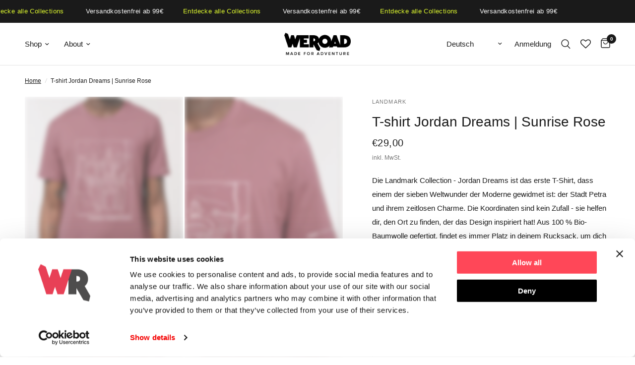

--- FILE ---
content_type: text/html; charset=utf-8
request_url: https://weroad.shop/de/products/t-shirt-jordan-dreams-sunrise-rose
body_size: 37821
content:
<!doctype html><html class='no-js' lang='de' dir='ltr'>
  <head>

    
    
    <meta charset='utf-8'>
    <meta http-equiv='X-UA-Compatible' content='IE=edge,chrome=1'>
    <meta name='viewport' content='width=device-width, initial-scale=1, maximum-scale=5, viewport-fit=cover'>
    <meta name='theme-color' content='#ffffff'>
    <link rel='canonical' href='https://weroad.shop/de/products/t-shirt-jordan-dreams-sunrise-rose'>
    <link rel='preconnect' href='https://cdn.shopify.com' crossorigin>
    <link rel='preload' as='style' href='//weroad.shop/cdn/shop/t/2/assets/app.css?v=133748163005342179401686565928'>
<link rel='preload' as='style' href='//weroad.shop/cdn/shop/t/2/assets/product.css?v=82733385784809404161683044672'>
  


  <link href="//weroad.shop/cdn/shop/t/2/assets/animations.min.js?v=43857518744990237831681744224" as="script" rel="preload">

<link href="//weroad.shop/cdn/shop/t/2/assets/vendor.min.js?v=157477036952821991051681733932" as="script" rel="preload">
<link href="//weroad.shop/cdn/shop/t/2/assets/app.js?v=74976002808034904831683044672" as="script" rel="preload">
<link href="//weroad.shop/cdn/shop/t/2/assets/slideshow.js?v=173369212414268347481683044672" as="script" rel="preload">

<script>
  window.lazySizesConfig = window.lazySizesConfig || {};
  window.lazySizesConfig.expand = 250;
  window.lazySizesConfig.loadMode = 1;
  window.lazySizesConfig.loadHidden = false;
</script>


    <link rel='icon' type='image/png' href='//weroad.shop/cdn/shop/files/safari-pinned-tab.svg?crop=center&height=32&v=1681734125&width=32'>

    <title>
      T-shirt Jordan Dreams | Sunrise Rose
      
      
       &ndash; WeRoad Shop
    </title>

    
      <meta name='description' content='Die Landmark Collection - Jordan Dreams ist das erste T-Shirt, dass einem der sieben Weltwunder der Moderne gewidmet ist: der Stadt Petra und ihrem zeitlosen Charme. Die Koordinaten sind kein Zufall - sie helfen dir, den Ort zu finden, der das Design inspiriert hat! Aus 100 % Bio-Baumwolle gefertigt, findet es immer Platz in deinem Rucksack, um dich auf dein nächstes Abenteuer zu begleiten.'>
    
<link rel='preconnect' href='https://fonts.shopifycdn.com' crossorigin>

<meta property='og:site_name' content='WeRoad Shop'>
<meta property='og:url' content='https://weroad.shop/de/products/t-shirt-jordan-dreams-sunrise-rose'>
<meta property='og:title' content='T-shirt Jordan Dreams | Sunrise Rose'>
<meta property='og:type' content='product'>
<meta property='og:description' content='Die Landmark Collection - Jordan Dreams ist das erste T-Shirt, dass einem der sieben Weltwunder der Moderne gewidmet ist: der Stadt Petra und ihrem zeitlosen Charme. Die Koordinaten sind kein Zufall - sie helfen dir, den Ort zu finden, der das Design inspiriert hat! Aus 100 % Bio-Baumwolle gefertigt, findet es immer Platz in deinem Rucksack, um dich auf dein nächstes Abenteuer zu begleiten.'><meta property='og:image' content='http://weroad.shop/cdn/shop/files/TSHIRT_ILLUSTRAZIONE_GIORDANIA_ROSSO_FRONT_MAN.webp?v=1690292078'>
  <meta property='og:image:secure_url' content='https://weroad.shop/cdn/shop/files/TSHIRT_ILLUSTRAZIONE_GIORDANIA_ROSSO_FRONT_MAN.webp?v=1690292078'>
  <meta property='og:image:width' content='1200'>
  <meta property='og:image:height' content='1600'><meta property='og:price:amount' content='29,00'>
  <meta property='og:price:currency' content='EUR'><meta name='twitter:site' content='@weroad_official'><meta name='twitter:card' content='summary_large_image'>
<meta name='twitter:title' content='T-shirt Jordan Dreams | Sunrise Rose'>
<meta name='twitter:description' content='Die Landmark Collection - Jordan Dreams ist das erste T-Shirt, dass einem der sieben Weltwunder der Moderne gewidmet ist: der Stadt Petra und ihrem zeitlosen Charme. Die Koordinaten sind kein Zufall - sie helfen dir, den Ort zu finden, der das Design inspiriert hat! Aus 100 % Bio-Baumwolle gefertigt, findet es immer Platz in deinem Rucksack, um dich auf dein nächstes Abenteuer zu begleiten.'>


    <link href="//weroad.shop/cdn/shop/t/2/assets/app.css?v=133748163005342179401686565928" rel="stylesheet" type="text/css" media="all" />
    <link href="//weroad.shop/cdn/shop/t/2/assets/custom.css?v=156417449799872106061688551776" rel="stylesheet" type="text/css" media="all" />

    <style data-shopify>
  


  	@font-face {
  font-family: Poppins;
  font-weight: 700;
  font-style: normal;
  font-display: swap;
  src: url("//weroad.shop/cdn/fonts/poppins/poppins_n7.56758dcf284489feb014a026f3727f2f20a54626.woff2") format("woff2"),
       url("//weroad.shop/cdn/fonts/poppins/poppins_n7.f34f55d9b3d3205d2cd6f64955ff4b36f0cfd8da.woff") format("woff");
}

@font-face {
  font-family: Poppins;
  font-weight: 400;
  font-style: normal;
  font-display: swap;
  src: url("//weroad.shop/cdn/fonts/poppins/poppins_n4.0ba78fa5af9b0e1a374041b3ceaadf0a43b41362.woff2") format("woff2"),
       url("//weroad.shop/cdn/fonts/poppins/poppins_n4.214741a72ff2596839fc9760ee7a770386cf16ca.woff") format("woff");
}

h1,h2,h3,h4,h5,h6,
  .h1,.h2,.h3,.h4,.h5,.h6,
  .logolink.text-logo,
  .heading-font,
  .h1-xlarge,
  .h1-large,
  .customer-addresses .my-address .address-index {
  	font-style: normal;
  	font-weight: 700;
  	font-family: Poppins, sans-serif;
  }
  body,
  .body-font,
  .thb-product-detail .product-title {
  	font-style: normal;
  	font-weight: 400;
  	font-family: Helvetica, Arial, sans-serif;
  }
  :root {
  	--font-body-scale: 1.0;
  	--font-body-line-height-scale: 1.2;
  	--font-body-letter-spacing: 0.0em;
  	--font-heading-scale: 1.0;
  	--font-heading-line-height-scale: 1.2;
  	--font-heading-letter-spacing: 0.0em;
  	--font-navigation-scale: 1.0;
  	--font-product-title-scale: 1.0;
  	--font-product-title-line-height-scale: 1.0;
  	--button-letter-spacing: 0.0em;--bg-body: #ffffff;
  		--bg-body-rgb: 255,255,255;
  		--bg-body-darken: #f7f7f7;
  		--payment-terms-background-color: #ffffff;--color-body: #1a1a1a;
  	  --color-body-rgb: 26,26,26;--color-accent: #1a1a1a;
  		--color-accent-rgb: 26,26,26;--color-border: #E2E2E2;--color-form-border: #dedede;--color-announcement-bar-text: #ffffff;--color-announcement-bar-bg: #1a1a1a;--color-header-bg: #ffffff;
  		--color-header-bg-rgb: 255,255,255;--color-header-text: #1a1a1a;
  		--color-header-text-rgb: 26,26,26;--color-header-links: #1a1a1a;--color-header-links-hover: #ff4758;--color-header-icons: #1a1a1a;--color-header-border: #E2E2E2;--solid-button-background: #1a1a1a;--solid-button-label: #ffffff;--outline-button-label: #1a1a1a;--color-price: #1a1a1a;--color-star: #ff4758;--color-dots: #4e4d4d;--color-inventory-instock: #1a1a1a;--color-inventory-lowstock: #ff4758;--section-spacing-mobile: 40px;--section-spacing-desktop: 80px;--button-border-radius: 50px;--color-badge-text: #ffffff;--color-badge-sold-out: #4e4d4d;--color-badge-sale: #ff4758;--badge-corner-radius: 13px;--color-footer-text: #ffffff;
  		--color-footer-text-rgb: 255,255,255;--color-footer-link: #ffffff;--color-footer-link-hover: #ff4758;--color-footer-border: #4e4d4d;
  		--color-footer-border-rgb: 78,77,77;--color-footer-bg: #1a1a1a;}
</style>


    <script>
      
		window.theme = window.theme || {};
		theme = {
			settings: {
				money_with_currency_format:"€{{amount_with_comma_separator}}",
				cart_drawer:true},
			routes: {
				root_url: '/de',
				cart_url: '/de/cart',
				cart_add_url: '/de/cart/add',
				search_url: '/de/search',
				cart_change_url: '/de/cart/change',
				cart_update_url: '/de/cart/update',
				predictive_search_url: '/de/search/suggest',
			},
			variantStrings: {
        addToCart: `In den Warenkorb legen`,
        soldOut: `Ausverkauft`,
        unavailable: `Nicht verfügbar`,
      },
			strings: {
				requiresTerms: `Sie müssen den Verkaufsbedingungen zustimmen, um zur Kasse gehen zu können`,
			}
		};

    </script>
    <script>window.performance && window.performance.mark && window.performance.mark('shopify.content_for_header.start');</script><meta id="shopify-digital-wallet" name="shopify-digital-wallet" content="/74595926300/digital_wallets/dialog">
<meta name="shopify-checkout-api-token" content="0cbdad82f0ec1a442217a420333aabf5">
<link rel="alternate" hreflang="x-default" href="https://weroad.shop/products/t-shirt-jordan-dreams-sunrise-rose">
<link rel="alternate" hreflang="en" href="https://weroad.shop/products/t-shirt-jordan-dreams-sunrise-rose">
<link rel="alternate" hreflang="it" href="https://weroad.shop/it/products/t-shirt-jordan-dreams-sunrise-rose">
<link rel="alternate" hreflang="es" href="https://weroad.shop/es/products/t-shirt-jordan-dreams-sunrise-rose">
<link rel="alternate" hreflang="fr" href="https://weroad.shop/fr/products/t-shirt-jordan-dreams-sunrise-rose">
<link rel="alternate" hreflang="de" href="https://weroad.shop/de/products/t-shirt-jordan-dreams-sunrise-rose">
<link rel="alternate" type="application/json+oembed" href="https://weroad.shop/de/products/t-shirt-jordan-dreams-sunrise-rose.oembed">
<script async="async" src="/checkouts/internal/preloads.js?locale=de-IT"></script>
<link rel="preconnect" href="https://shop.app" crossorigin="anonymous">
<script async="async" src="https://shop.app/checkouts/internal/preloads.js?locale=de-IT&shop_id=74595926300" crossorigin="anonymous"></script>
<script id="apple-pay-shop-capabilities" type="application/json">{"shopId":74595926300,"countryCode":"IT","currencyCode":"EUR","merchantCapabilities":["supports3DS"],"merchantId":"gid:\/\/shopify\/Shop\/74595926300","merchantName":"WeRoad Shop","requiredBillingContactFields":["postalAddress","email","phone"],"requiredShippingContactFields":["postalAddress","email","phone"],"shippingType":"shipping","supportedNetworks":["visa","maestro","masterCard","amex"],"total":{"type":"pending","label":"WeRoad Shop","amount":"1.00"},"shopifyPaymentsEnabled":true,"supportsSubscriptions":true}</script>
<script id="shopify-features" type="application/json">{"accessToken":"0cbdad82f0ec1a442217a420333aabf5","betas":["rich-media-storefront-analytics"],"domain":"weroad.shop","predictiveSearch":true,"shopId":74595926300,"locale":"de"}</script>
<script>var Shopify = Shopify || {};
Shopify.shop = "weroad-shop.myshopify.com";
Shopify.locale = "de";
Shopify.currency = {"active":"EUR","rate":"1.0"};
Shopify.country = "IT";
Shopify.theme = {"name":"WeRoad Shop","id":147430572316,"schema_name":"Reformation","schema_version":"1.5.0","theme_store_id":1762,"role":"main"};
Shopify.theme.handle = "null";
Shopify.theme.style = {"id":null,"handle":null};
Shopify.cdnHost = "weroad.shop/cdn";
Shopify.routes = Shopify.routes || {};
Shopify.routes.root = "/de/";</script>
<script type="module">!function(o){(o.Shopify=o.Shopify||{}).modules=!0}(window);</script>
<script>!function(o){function n(){var o=[];function n(){o.push(Array.prototype.slice.apply(arguments))}return n.q=o,n}var t=o.Shopify=o.Shopify||{};t.loadFeatures=n(),t.autoloadFeatures=n()}(window);</script>
<script>
  window.ShopifyPay = window.ShopifyPay || {};
  window.ShopifyPay.apiHost = "shop.app\/pay";
  window.ShopifyPay.redirectState = null;
</script>
<script id="shop-js-analytics" type="application/json">{"pageType":"product"}</script>
<script defer="defer" async type="module" src="//weroad.shop/cdn/shopifycloud/shop-js/modules/v2/client.init-shop-cart-sync_HUjMWWU5.de.esm.js"></script>
<script defer="defer" async type="module" src="//weroad.shop/cdn/shopifycloud/shop-js/modules/v2/chunk.common_QpfDqRK1.esm.js"></script>
<script type="module">
  await import("//weroad.shop/cdn/shopifycloud/shop-js/modules/v2/client.init-shop-cart-sync_HUjMWWU5.de.esm.js");
await import("//weroad.shop/cdn/shopifycloud/shop-js/modules/v2/chunk.common_QpfDqRK1.esm.js");

  window.Shopify.SignInWithShop?.initShopCartSync?.({"fedCMEnabled":true,"windoidEnabled":true});

</script>
<script>
  window.Shopify = window.Shopify || {};
  if (!window.Shopify.featureAssets) window.Shopify.featureAssets = {};
  window.Shopify.featureAssets['shop-js'] = {"shop-cart-sync":["modules/v2/client.shop-cart-sync_ByUgVWtJ.de.esm.js","modules/v2/chunk.common_QpfDqRK1.esm.js"],"init-fed-cm":["modules/v2/client.init-fed-cm_CVqhkk-1.de.esm.js","modules/v2/chunk.common_QpfDqRK1.esm.js"],"shop-button":["modules/v2/client.shop-button_B0pFlqys.de.esm.js","modules/v2/chunk.common_QpfDqRK1.esm.js"],"shop-cash-offers":["modules/v2/client.shop-cash-offers_CaaeZ5wd.de.esm.js","modules/v2/chunk.common_QpfDqRK1.esm.js","modules/v2/chunk.modal_CS8dP9kO.esm.js"],"init-windoid":["modules/v2/client.init-windoid_B-gyVqfY.de.esm.js","modules/v2/chunk.common_QpfDqRK1.esm.js"],"shop-toast-manager":["modules/v2/client.shop-toast-manager_DgTeluS3.de.esm.js","modules/v2/chunk.common_QpfDqRK1.esm.js"],"init-shop-email-lookup-coordinator":["modules/v2/client.init-shop-email-lookup-coordinator_C5I212n4.de.esm.js","modules/v2/chunk.common_QpfDqRK1.esm.js"],"init-shop-cart-sync":["modules/v2/client.init-shop-cart-sync_HUjMWWU5.de.esm.js","modules/v2/chunk.common_QpfDqRK1.esm.js"],"avatar":["modules/v2/client.avatar_BTnouDA3.de.esm.js"],"pay-button":["modules/v2/client.pay-button_CJaF-UDc.de.esm.js","modules/v2/chunk.common_QpfDqRK1.esm.js"],"init-customer-accounts":["modules/v2/client.init-customer-accounts_BI_wUvuR.de.esm.js","modules/v2/client.shop-login-button_DTPR4l75.de.esm.js","modules/v2/chunk.common_QpfDqRK1.esm.js","modules/v2/chunk.modal_CS8dP9kO.esm.js"],"init-shop-for-new-customer-accounts":["modules/v2/client.init-shop-for-new-customer-accounts_C4qR5Wl-.de.esm.js","modules/v2/client.shop-login-button_DTPR4l75.de.esm.js","modules/v2/chunk.common_QpfDqRK1.esm.js","modules/v2/chunk.modal_CS8dP9kO.esm.js"],"shop-login-button":["modules/v2/client.shop-login-button_DTPR4l75.de.esm.js","modules/v2/chunk.common_QpfDqRK1.esm.js","modules/v2/chunk.modal_CS8dP9kO.esm.js"],"init-customer-accounts-sign-up":["modules/v2/client.init-customer-accounts-sign-up_SG5gYFpP.de.esm.js","modules/v2/client.shop-login-button_DTPR4l75.de.esm.js","modules/v2/chunk.common_QpfDqRK1.esm.js","modules/v2/chunk.modal_CS8dP9kO.esm.js"],"shop-follow-button":["modules/v2/client.shop-follow-button_CmMsyvrH.de.esm.js","modules/v2/chunk.common_QpfDqRK1.esm.js","modules/v2/chunk.modal_CS8dP9kO.esm.js"],"checkout-modal":["modules/v2/client.checkout-modal_tfCxQqrq.de.esm.js","modules/v2/chunk.common_QpfDqRK1.esm.js","modules/v2/chunk.modal_CS8dP9kO.esm.js"],"lead-capture":["modules/v2/client.lead-capture_Ccz5Zm6k.de.esm.js","modules/v2/chunk.common_QpfDqRK1.esm.js","modules/v2/chunk.modal_CS8dP9kO.esm.js"],"shop-login":["modules/v2/client.shop-login_BfivnucW.de.esm.js","modules/v2/chunk.common_QpfDqRK1.esm.js","modules/v2/chunk.modal_CS8dP9kO.esm.js"],"payment-terms":["modules/v2/client.payment-terms_D2Mn0eFV.de.esm.js","modules/v2/chunk.common_QpfDqRK1.esm.js","modules/v2/chunk.modal_CS8dP9kO.esm.js"]};
</script>
<script>(function() {
  var isLoaded = false;
  function asyncLoad() {
    if (isLoaded) return;
    isLoaded = true;
    var urls = ["https:\/\/zooomyapps.com\/wishlist\/ZooomyOrders.js?shop=weroad-shop.myshopify.com","https:\/\/cdn-bundler.nice-team.net\/app\/js\/bundler.js?shop=weroad-shop.myshopify.com"];
    for (var i = 0; i < urls.length; i++) {
      var s = document.createElement('script');
      s.type = 'text/javascript';
      s.async = true;
      s.src = urls[i];
      var x = document.getElementsByTagName('script')[0];
      x.parentNode.insertBefore(s, x);
    }
  };
  if(window.attachEvent) {
    window.attachEvent('onload', asyncLoad);
  } else {
    window.addEventListener('load', asyncLoad, false);
  }
})();</script>
<script id="__st">var __st={"a":74595926300,"offset":3600,"reqid":"48a09904-012c-4cfa-a611-54993f27dab7-1768837009","pageurl":"weroad.shop\/de\/products\/t-shirt-jordan-dreams-sunrise-rose","u":"55de2755c423","p":"product","rtyp":"product","rid":8463917842716};</script>
<script>window.ShopifyPaypalV4VisibilityTracking = true;</script>
<script id="captcha-bootstrap">!function(){'use strict';const t='contact',e='account',n='new_comment',o=[[t,t],['blogs',n],['comments',n],[t,'customer']],c=[[e,'customer_login'],[e,'guest_login'],[e,'recover_customer_password'],[e,'create_customer']],r=t=>t.map((([t,e])=>`form[action*='/${t}']:not([data-nocaptcha='true']) input[name='form_type'][value='${e}']`)).join(','),a=t=>()=>t?[...document.querySelectorAll(t)].map((t=>t.form)):[];function s(){const t=[...o],e=r(t);return a(e)}const i='password',u='form_key',d=['recaptcha-v3-token','g-recaptcha-response','h-captcha-response',i],f=()=>{try{return window.sessionStorage}catch{return}},m='__shopify_v',_=t=>t.elements[u];function p(t,e,n=!1){try{const o=window.sessionStorage,c=JSON.parse(o.getItem(e)),{data:r}=function(t){const{data:e,action:n}=t;return t[m]||n?{data:e,action:n}:{data:t,action:n}}(c);for(const[e,n]of Object.entries(r))t.elements[e]&&(t.elements[e].value=n);n&&o.removeItem(e)}catch(o){console.error('form repopulation failed',{error:o})}}const l='form_type',E='cptcha';function T(t){t.dataset[E]=!0}const w=window,h=w.document,L='Shopify',v='ce_forms',y='captcha';let A=!1;((t,e)=>{const n=(g='f06e6c50-85a8-45c8-87d0-21a2b65856fe',I='https://cdn.shopify.com/shopifycloud/storefront-forms-hcaptcha/ce_storefront_forms_captcha_hcaptcha.v1.5.2.iife.js',D={infoText:'Durch hCaptcha geschützt',privacyText:'Datenschutz',termsText:'Allgemeine Geschäftsbedingungen'},(t,e,n)=>{const o=w[L][v],c=o.bindForm;if(c)return c(t,g,e,D).then(n);var r;o.q.push([[t,g,e,D],n]),r=I,A||(h.body.append(Object.assign(h.createElement('script'),{id:'captcha-provider',async:!0,src:r})),A=!0)});var g,I,D;w[L]=w[L]||{},w[L][v]=w[L][v]||{},w[L][v].q=[],w[L][y]=w[L][y]||{},w[L][y].protect=function(t,e){n(t,void 0,e),T(t)},Object.freeze(w[L][y]),function(t,e,n,w,h,L){const[v,y,A,g]=function(t,e,n){const i=e?o:[],u=t?c:[],d=[...i,...u],f=r(d),m=r(i),_=r(d.filter((([t,e])=>n.includes(e))));return[a(f),a(m),a(_),s()]}(w,h,L),I=t=>{const e=t.target;return e instanceof HTMLFormElement?e:e&&e.form},D=t=>v().includes(t);t.addEventListener('submit',(t=>{const e=I(t);if(!e)return;const n=D(e)&&!e.dataset.hcaptchaBound&&!e.dataset.recaptchaBound,o=_(e),c=g().includes(e)&&(!o||!o.value);(n||c)&&t.preventDefault(),c&&!n&&(function(t){try{if(!f())return;!function(t){const e=f();if(!e)return;const n=_(t);if(!n)return;const o=n.value;o&&e.removeItem(o)}(t);const e=Array.from(Array(32),(()=>Math.random().toString(36)[2])).join('');!function(t,e){_(t)||t.append(Object.assign(document.createElement('input'),{type:'hidden',name:u})),t.elements[u].value=e}(t,e),function(t,e){const n=f();if(!n)return;const o=[...t.querySelectorAll(`input[type='${i}']`)].map((({name:t})=>t)),c=[...d,...o],r={};for(const[a,s]of new FormData(t).entries())c.includes(a)||(r[a]=s);n.setItem(e,JSON.stringify({[m]:1,action:t.action,data:r}))}(t,e)}catch(e){console.error('failed to persist form',e)}}(e),e.submit())}));const S=(t,e)=>{t&&!t.dataset[E]&&(n(t,e.some((e=>e===t))),T(t))};for(const o of['focusin','change'])t.addEventListener(o,(t=>{const e=I(t);D(e)&&S(e,y())}));const B=e.get('form_key'),M=e.get(l),P=B&&M;t.addEventListener('DOMContentLoaded',(()=>{const t=y();if(P)for(const e of t)e.elements[l].value===M&&p(e,B);[...new Set([...A(),...v().filter((t=>'true'===t.dataset.shopifyCaptcha))])].forEach((e=>S(e,t)))}))}(h,new URLSearchParams(w.location.search),n,t,e,['guest_login'])})(!0,!1)}();</script>
<script integrity="sha256-4kQ18oKyAcykRKYeNunJcIwy7WH5gtpwJnB7kiuLZ1E=" data-source-attribution="shopify.loadfeatures" defer="defer" src="//weroad.shop/cdn/shopifycloud/storefront/assets/storefront/load_feature-a0a9edcb.js" crossorigin="anonymous"></script>
<script crossorigin="anonymous" defer="defer" src="//weroad.shop/cdn/shopifycloud/storefront/assets/shopify_pay/storefront-65b4c6d7.js?v=20250812"></script>
<script data-source-attribution="shopify.dynamic_checkout.dynamic.init">var Shopify=Shopify||{};Shopify.PaymentButton=Shopify.PaymentButton||{isStorefrontPortableWallets:!0,init:function(){window.Shopify.PaymentButton.init=function(){};var t=document.createElement("script");t.src="https://weroad.shop/cdn/shopifycloud/portable-wallets/latest/portable-wallets.de.js",t.type="module",document.head.appendChild(t)}};
</script>
<script data-source-attribution="shopify.dynamic_checkout.buyer_consent">
  function portableWalletsHideBuyerConsent(e){var t=document.getElementById("shopify-buyer-consent"),n=document.getElementById("shopify-subscription-policy-button");t&&n&&(t.classList.add("hidden"),t.setAttribute("aria-hidden","true"),n.removeEventListener("click",e))}function portableWalletsShowBuyerConsent(e){var t=document.getElementById("shopify-buyer-consent"),n=document.getElementById("shopify-subscription-policy-button");t&&n&&(t.classList.remove("hidden"),t.removeAttribute("aria-hidden"),n.addEventListener("click",e))}window.Shopify?.PaymentButton&&(window.Shopify.PaymentButton.hideBuyerConsent=portableWalletsHideBuyerConsent,window.Shopify.PaymentButton.showBuyerConsent=portableWalletsShowBuyerConsent);
</script>
<script data-source-attribution="shopify.dynamic_checkout.cart.bootstrap">document.addEventListener("DOMContentLoaded",(function(){function t(){return document.querySelector("shopify-accelerated-checkout-cart, shopify-accelerated-checkout")}if(t())Shopify.PaymentButton.init();else{new MutationObserver((function(e,n){t()&&(Shopify.PaymentButton.init(),n.disconnect())})).observe(document.body,{childList:!0,subtree:!0})}}));
</script>
<link id="shopify-accelerated-checkout-styles" rel="stylesheet" media="screen" href="https://weroad.shop/cdn/shopifycloud/portable-wallets/latest/accelerated-checkout-backwards-compat.css" crossorigin="anonymous">
<style id="shopify-accelerated-checkout-cart">
        #shopify-buyer-consent {
  margin-top: 1em;
  display: inline-block;
  width: 100%;
}

#shopify-buyer-consent.hidden {
  display: none;
}

#shopify-subscription-policy-button {
  background: none;
  border: none;
  padding: 0;
  text-decoration: underline;
  font-size: inherit;
  cursor: pointer;
}

#shopify-subscription-policy-button::before {
  box-shadow: none;
}

      </style>

<script>window.performance && window.performance.mark && window.performance.mark('shopify.content_for_header.end');</script>
    <!-- Header hook for plugins -->

    <script>
      document.documentElement.className = document.documentElement.className.replace('no-js', 'js');
    </script>


<script id="Cookiebot" src="https://consent.cookiebot.com/uc.js" data-cbid="3304e895-988e-4ac2-acbf-1cd9683a9c4f" data-blockingmode="auto" type="text/javascript"></script>



<!-- Hotjar Tracking Code for WeRoad Shop -->
<script>
    (function(h,o,t,j,a,r){
        h.hj=h.hj||function(){(h.hj.q=h.hj.q||[]).push(arguments)};
        h._hjSettings={hjid:3516766,hjsv:6};
        a=o.getElementsByTagName('head')[0];
        r=o.createElement('script');r.async=1;
        r.src=t+h._hjSettings.hjid+j+h._hjSettings.hjsv;
        a.appendChild(r);
    })(window,document,'https://static.hotjar.com/c/hotjar-','.js?sv=');
</script>
  <!-- BEGIN app block: shopify://apps/klaviyo-email-marketing-sms/blocks/klaviyo-onsite-embed/2632fe16-c075-4321-a88b-50b567f42507 -->












  <script async src="https://static.klaviyo.com/onsite/js/TyfgsE/klaviyo.js?company_id=TyfgsE"></script>
  <script>!function(){if(!window.klaviyo){window._klOnsite=window._klOnsite||[];try{window.klaviyo=new Proxy({},{get:function(n,i){return"push"===i?function(){var n;(n=window._klOnsite).push.apply(n,arguments)}:function(){for(var n=arguments.length,o=new Array(n),w=0;w<n;w++)o[w]=arguments[w];var t="function"==typeof o[o.length-1]?o.pop():void 0,e=new Promise((function(n){window._klOnsite.push([i].concat(o,[function(i){t&&t(i),n(i)}]))}));return e}}})}catch(n){window.klaviyo=window.klaviyo||[],window.klaviyo.push=function(){var n;(n=window._klOnsite).push.apply(n,arguments)}}}}();</script>

  
    <script id="viewed_product">
      if (item == null) {
        var _learnq = _learnq || [];

        var MetafieldReviews = null
        var MetafieldYotpoRating = null
        var MetafieldYotpoCount = null
        var MetafieldLooxRating = null
        var MetafieldLooxCount = null
        var okendoProduct = null
        var okendoProductReviewCount = null
        var okendoProductReviewAverageValue = null
        try {
          // The following fields are used for Customer Hub recently viewed in order to add reviews.
          // This information is not part of __kla_viewed. Instead, it is part of __kla_viewed_reviewed_items
          MetafieldReviews = {};
          MetafieldYotpoRating = null
          MetafieldYotpoCount = null
          MetafieldLooxRating = null
          MetafieldLooxCount = null

          okendoProduct = null
          // If the okendo metafield is not legacy, it will error, which then requires the new json formatted data
          if (okendoProduct && 'error' in okendoProduct) {
            okendoProduct = null
          }
          okendoProductReviewCount = okendoProduct ? okendoProduct.reviewCount : null
          okendoProductReviewAverageValue = okendoProduct ? okendoProduct.reviewAverageValue : null
        } catch (error) {
          console.error('Error in Klaviyo onsite reviews tracking:', error);
        }

        var item = {
          Name: "T-shirt Jordan Dreams | Sunrise Rose",
          ProductID: 8463917842716,
          Categories: ["Alle Collections","Bestsellers","Landmark","Neue Produkte","Sacchette escluse","T-Shirt","Voucher Active"],
          ImageURL: "https://weroad.shop/cdn/shop/files/TSHIRT_ILLUSTRAZIONE_GIORDANIA_ROSSO_FRONT_MAN_grande.webp?v=1690292078",
          URL: "https://weroad.shop/de/products/t-shirt-jordan-dreams-sunrise-rose",
          Brand: "WeRoad Shop",
          Price: "€29,00",
          Value: "29,00",
          CompareAtPrice: "€0,00"
        };
        _learnq.push(['track', 'Viewed Product', item]);
        _learnq.push(['trackViewedItem', {
          Title: item.Name,
          ItemId: item.ProductID,
          Categories: item.Categories,
          ImageUrl: item.ImageURL,
          Url: item.URL,
          Metadata: {
            Brand: item.Brand,
            Price: item.Price,
            Value: item.Value,
            CompareAtPrice: item.CompareAtPrice
          },
          metafields:{
            reviews: MetafieldReviews,
            yotpo:{
              rating: MetafieldYotpoRating,
              count: MetafieldYotpoCount,
            },
            loox:{
              rating: MetafieldLooxRating,
              count: MetafieldLooxCount,
            },
            okendo: {
              rating: okendoProductReviewAverageValue,
              count: okendoProductReviewCount,
            }
          }
        }]);
      }
    </script>
  




  <script>
    window.klaviyoReviewsProductDesignMode = false
  </script>







<!-- END app block --><script src="https://cdn.shopify.com/extensions/3a937af2-889b-44f5-854c-c91baaa54a8a/onlyage-age-verification-18-5/assets/cx-onlyage.js" type="text/javascript" defer="defer"></script>
<link href="https://cdn.shopify.com/extensions/3a937af2-889b-44f5-854c-c91baaa54a8a/onlyage-age-verification-18-5/assets/cx-fancybox.css" rel="stylesheet" type="text/css" media="all">
<link href="https://monorail-edge.shopifysvc.com" rel="dns-prefetch">
<script>(function(){if ("sendBeacon" in navigator && "performance" in window) {try {var session_token_from_headers = performance.getEntriesByType('navigation')[0].serverTiming.find(x => x.name == '_s').description;} catch {var session_token_from_headers = undefined;}var session_cookie_matches = document.cookie.match(/_shopify_s=([^;]*)/);var session_token_from_cookie = session_cookie_matches && session_cookie_matches.length === 2 ? session_cookie_matches[1] : "";var session_token = session_token_from_headers || session_token_from_cookie || "";function handle_abandonment_event(e) {var entries = performance.getEntries().filter(function(entry) {return /monorail-edge.shopifysvc.com/.test(entry.name);});if (!window.abandonment_tracked && entries.length === 0) {window.abandonment_tracked = true;var currentMs = Date.now();var navigation_start = performance.timing.navigationStart;var payload = {shop_id: 74595926300,url: window.location.href,navigation_start,duration: currentMs - navigation_start,session_token,page_type: "product"};window.navigator.sendBeacon("https://monorail-edge.shopifysvc.com/v1/produce", JSON.stringify({schema_id: "online_store_buyer_site_abandonment/1.1",payload: payload,metadata: {event_created_at_ms: currentMs,event_sent_at_ms: currentMs}}));}}window.addEventListener('pagehide', handle_abandonment_event);}}());</script>
<script id="web-pixels-manager-setup">(function e(e,d,r,n,o){if(void 0===o&&(o={}),!Boolean(null===(a=null===(i=window.Shopify)||void 0===i?void 0:i.analytics)||void 0===a?void 0:a.replayQueue)){var i,a;window.Shopify=window.Shopify||{};var t=window.Shopify;t.analytics=t.analytics||{};var s=t.analytics;s.replayQueue=[],s.publish=function(e,d,r){return s.replayQueue.push([e,d,r]),!0};try{self.performance.mark("wpm:start")}catch(e){}var l=function(){var e={modern:/Edge?\/(1{2}[4-9]|1[2-9]\d|[2-9]\d{2}|\d{4,})\.\d+(\.\d+|)|Firefox\/(1{2}[4-9]|1[2-9]\d|[2-9]\d{2}|\d{4,})\.\d+(\.\d+|)|Chrom(ium|e)\/(9{2}|\d{3,})\.\d+(\.\d+|)|(Maci|X1{2}).+ Version\/(15\.\d+|(1[6-9]|[2-9]\d|\d{3,})\.\d+)([,.]\d+|)( \(\w+\)|)( Mobile\/\w+|) Safari\/|Chrome.+OPR\/(9{2}|\d{3,})\.\d+\.\d+|(CPU[ +]OS|iPhone[ +]OS|CPU[ +]iPhone|CPU IPhone OS|CPU iPad OS)[ +]+(15[._]\d+|(1[6-9]|[2-9]\d|\d{3,})[._]\d+)([._]\d+|)|Android:?[ /-](13[3-9]|1[4-9]\d|[2-9]\d{2}|\d{4,})(\.\d+|)(\.\d+|)|Android.+Firefox\/(13[5-9]|1[4-9]\d|[2-9]\d{2}|\d{4,})\.\d+(\.\d+|)|Android.+Chrom(ium|e)\/(13[3-9]|1[4-9]\d|[2-9]\d{2}|\d{4,})\.\d+(\.\d+|)|SamsungBrowser\/([2-9]\d|\d{3,})\.\d+/,legacy:/Edge?\/(1[6-9]|[2-9]\d|\d{3,})\.\d+(\.\d+|)|Firefox\/(5[4-9]|[6-9]\d|\d{3,})\.\d+(\.\d+|)|Chrom(ium|e)\/(5[1-9]|[6-9]\d|\d{3,})\.\d+(\.\d+|)([\d.]+$|.*Safari\/(?![\d.]+ Edge\/[\d.]+$))|(Maci|X1{2}).+ Version\/(10\.\d+|(1[1-9]|[2-9]\d|\d{3,})\.\d+)([,.]\d+|)( \(\w+\)|)( Mobile\/\w+|) Safari\/|Chrome.+OPR\/(3[89]|[4-9]\d|\d{3,})\.\d+\.\d+|(CPU[ +]OS|iPhone[ +]OS|CPU[ +]iPhone|CPU IPhone OS|CPU iPad OS)[ +]+(10[._]\d+|(1[1-9]|[2-9]\d|\d{3,})[._]\d+)([._]\d+|)|Android:?[ /-](13[3-9]|1[4-9]\d|[2-9]\d{2}|\d{4,})(\.\d+|)(\.\d+|)|Mobile Safari.+OPR\/([89]\d|\d{3,})\.\d+\.\d+|Android.+Firefox\/(13[5-9]|1[4-9]\d|[2-9]\d{2}|\d{4,})\.\d+(\.\d+|)|Android.+Chrom(ium|e)\/(13[3-9]|1[4-9]\d|[2-9]\d{2}|\d{4,})\.\d+(\.\d+|)|Android.+(UC? ?Browser|UCWEB|U3)[ /]?(15\.([5-9]|\d{2,})|(1[6-9]|[2-9]\d|\d{3,})\.\d+)\.\d+|SamsungBrowser\/(5\.\d+|([6-9]|\d{2,})\.\d+)|Android.+MQ{2}Browser\/(14(\.(9|\d{2,})|)|(1[5-9]|[2-9]\d|\d{3,})(\.\d+|))(\.\d+|)|K[Aa][Ii]OS\/(3\.\d+|([4-9]|\d{2,})\.\d+)(\.\d+|)/},d=e.modern,r=e.legacy,n=navigator.userAgent;return n.match(d)?"modern":n.match(r)?"legacy":"unknown"}(),u="modern"===l?"modern":"legacy",c=(null!=n?n:{modern:"",legacy:""})[u],f=function(e){return[e.baseUrl,"/wpm","/b",e.hashVersion,"modern"===e.buildTarget?"m":"l",".js"].join("")}({baseUrl:d,hashVersion:r,buildTarget:u}),m=function(e){var d=e.version,r=e.bundleTarget,n=e.surface,o=e.pageUrl,i=e.monorailEndpoint;return{emit:function(e){var a=e.status,t=e.errorMsg,s=(new Date).getTime(),l=JSON.stringify({metadata:{event_sent_at_ms:s},events:[{schema_id:"web_pixels_manager_load/3.1",payload:{version:d,bundle_target:r,page_url:o,status:a,surface:n,error_msg:t},metadata:{event_created_at_ms:s}}]});if(!i)return console&&console.warn&&console.warn("[Web Pixels Manager] No Monorail endpoint provided, skipping logging."),!1;try{return self.navigator.sendBeacon.bind(self.navigator)(i,l)}catch(e){}var u=new XMLHttpRequest;try{return u.open("POST",i,!0),u.setRequestHeader("Content-Type","text/plain"),u.send(l),!0}catch(e){return console&&console.warn&&console.warn("[Web Pixels Manager] Got an unhandled error while logging to Monorail."),!1}}}}({version:r,bundleTarget:l,surface:e.surface,pageUrl:self.location.href,monorailEndpoint:e.monorailEndpoint});try{o.browserTarget=l,function(e){var d=e.src,r=e.async,n=void 0===r||r,o=e.onload,i=e.onerror,a=e.sri,t=e.scriptDataAttributes,s=void 0===t?{}:t,l=document.createElement("script"),u=document.querySelector("head"),c=document.querySelector("body");if(l.async=n,l.src=d,a&&(l.integrity=a,l.crossOrigin="anonymous"),s)for(var f in s)if(Object.prototype.hasOwnProperty.call(s,f))try{l.dataset[f]=s[f]}catch(e){}if(o&&l.addEventListener("load",o),i&&l.addEventListener("error",i),u)u.appendChild(l);else{if(!c)throw new Error("Did not find a head or body element to append the script");c.appendChild(l)}}({src:f,async:!0,onload:function(){if(!function(){var e,d;return Boolean(null===(d=null===(e=window.Shopify)||void 0===e?void 0:e.analytics)||void 0===d?void 0:d.initialized)}()){var d=window.webPixelsManager.init(e)||void 0;if(d){var r=window.Shopify.analytics;r.replayQueue.forEach((function(e){var r=e[0],n=e[1],o=e[2];d.publishCustomEvent(r,n,o)})),r.replayQueue=[],r.publish=d.publishCustomEvent,r.visitor=d.visitor,r.initialized=!0}}},onerror:function(){return m.emit({status:"failed",errorMsg:"".concat(f," has failed to load")})},sri:function(e){var d=/^sha384-[A-Za-z0-9+/=]+$/;return"string"==typeof e&&d.test(e)}(c)?c:"",scriptDataAttributes:o}),m.emit({status:"loading"})}catch(e){m.emit({status:"failed",errorMsg:(null==e?void 0:e.message)||"Unknown error"})}}})({shopId: 74595926300,storefrontBaseUrl: "https://weroad.shop",extensionsBaseUrl: "https://extensions.shopifycdn.com/cdn/shopifycloud/web-pixels-manager",monorailEndpoint: "https://monorail-edge.shopifysvc.com/unstable/produce_batch",surface: "storefront-renderer",enabledBetaFlags: ["2dca8a86"],webPixelsConfigList: [{"id":"2426372476","configuration":"{\"accountID\":\"TyfgsE\",\"webPixelConfig\":\"eyJlbmFibGVBZGRlZFRvQ2FydEV2ZW50cyI6IHRydWV9\"}","eventPayloadVersion":"v1","runtimeContext":"STRICT","scriptVersion":"524f6c1ee37bacdca7657a665bdca589","type":"APP","apiClientId":123074,"privacyPurposes":["ANALYTICS","MARKETING"],"dataSharingAdjustments":{"protectedCustomerApprovalScopes":["read_customer_address","read_customer_email","read_customer_name","read_customer_personal_data","read_customer_phone"]}},{"id":"994115964","configuration":"{\"config\":\"{\\\"pixel_id\\\":\\\"G-23XPQGR5GQ\\\",\\\"gtag_events\\\":[{\\\"type\\\":\\\"purchase\\\",\\\"action_label\\\":\\\"G-23XPQGR5GQ\\\"},{\\\"type\\\":\\\"page_view\\\",\\\"action_label\\\":\\\"G-23XPQGR5GQ\\\"},{\\\"type\\\":\\\"view_item\\\",\\\"action_label\\\":\\\"G-23XPQGR5GQ\\\"},{\\\"type\\\":\\\"search\\\",\\\"action_label\\\":\\\"G-23XPQGR5GQ\\\"},{\\\"type\\\":\\\"add_to_cart\\\",\\\"action_label\\\":\\\"G-23XPQGR5GQ\\\"},{\\\"type\\\":\\\"begin_checkout\\\",\\\"action_label\\\":\\\"G-23XPQGR5GQ\\\"},{\\\"type\\\":\\\"add_payment_info\\\",\\\"action_label\\\":\\\"G-23XPQGR5GQ\\\"}],\\\"enable_monitoring_mode\\\":false}\"}","eventPayloadVersion":"v1","runtimeContext":"OPEN","scriptVersion":"b2a88bafab3e21179ed38636efcd8a93","type":"APP","apiClientId":1780363,"privacyPurposes":[],"dataSharingAdjustments":{"protectedCustomerApprovalScopes":["read_customer_address","read_customer_email","read_customer_name","read_customer_personal_data","read_customer_phone"]}},{"id":"shopify-app-pixel","configuration":"{}","eventPayloadVersion":"v1","runtimeContext":"STRICT","scriptVersion":"0450","apiClientId":"shopify-pixel","type":"APP","privacyPurposes":["ANALYTICS","MARKETING"]},{"id":"shopify-custom-pixel","eventPayloadVersion":"v1","runtimeContext":"LAX","scriptVersion":"0450","apiClientId":"shopify-pixel","type":"CUSTOM","privacyPurposes":["ANALYTICS","MARKETING"]}],isMerchantRequest: false,initData: {"shop":{"name":"WeRoad Shop","paymentSettings":{"currencyCode":"EUR"},"myshopifyDomain":"weroad-shop.myshopify.com","countryCode":"IT","storefrontUrl":"https:\/\/weroad.shop\/de"},"customer":null,"cart":null,"checkout":null,"productVariants":[{"price":{"amount":29.0,"currencyCode":"EUR"},"product":{"title":"T-shirt Jordan Dreams | Sunrise Rose","vendor":"WeRoad Shop","id":"8463917842716","untranslatedTitle":"T-shirt Jordan Dreams | Sunrise Rose","url":"\/de\/products\/t-shirt-jordan-dreams-sunrise-rose","type":"T-Shirt"},"id":"45884710617372","image":{"src":"\/\/weroad.shop\/cdn\/shop\/files\/TSHIRT_ILLUSTRAZIONE_GIORDANIA_ROSSO_FRONT_MAN.webp?v=1690292078"},"sku":"WR_0003_petra_XS_rs","title":"XS","untranslatedTitle":"XS"},{"price":{"amount":29.0,"currencyCode":"EUR"},"product":{"title":"T-shirt Jordan Dreams | Sunrise Rose","vendor":"WeRoad Shop","id":"8463917842716","untranslatedTitle":"T-shirt Jordan Dreams | Sunrise Rose","url":"\/de\/products\/t-shirt-jordan-dreams-sunrise-rose","type":"T-Shirt"},"id":"45884710650140","image":{"src":"\/\/weroad.shop\/cdn\/shop\/files\/TSHIRT_ILLUSTRAZIONE_GIORDANIA_ROSSO_FRONT_MAN.webp?v=1690292078"},"sku":"WR_0003_petra_S_rs","title":"S","untranslatedTitle":"S"},{"price":{"amount":29.0,"currencyCode":"EUR"},"product":{"title":"T-shirt Jordan Dreams | Sunrise Rose","vendor":"WeRoad Shop","id":"8463917842716","untranslatedTitle":"T-shirt Jordan Dreams | Sunrise Rose","url":"\/de\/products\/t-shirt-jordan-dreams-sunrise-rose","type":"T-Shirt"},"id":"45884710682908","image":{"src":"\/\/weroad.shop\/cdn\/shop\/files\/TSHIRT_ILLUSTRAZIONE_GIORDANIA_ROSSO_FRONT_MAN.webp?v=1690292078"},"sku":"WR_0003_petra_M_rs","title":"M","untranslatedTitle":"M"},{"price":{"amount":29.0,"currencyCode":"EUR"},"product":{"title":"T-shirt Jordan Dreams | Sunrise Rose","vendor":"WeRoad Shop","id":"8463917842716","untranslatedTitle":"T-shirt Jordan Dreams | Sunrise Rose","url":"\/de\/products\/t-shirt-jordan-dreams-sunrise-rose","type":"T-Shirt"},"id":"45884710715676","image":{"src":"\/\/weroad.shop\/cdn\/shop\/files\/TSHIRT_ILLUSTRAZIONE_GIORDANIA_ROSSO_FRONT_MAN.webp?v=1690292078"},"sku":"WR_0003_petra_L_rs","title":"L","untranslatedTitle":"L"},{"price":{"amount":29.0,"currencyCode":"EUR"},"product":{"title":"T-shirt Jordan Dreams | Sunrise Rose","vendor":"WeRoad Shop","id":"8463917842716","untranslatedTitle":"T-shirt Jordan Dreams | Sunrise Rose","url":"\/de\/products\/t-shirt-jordan-dreams-sunrise-rose","type":"T-Shirt"},"id":"45884710748444","image":{"src":"\/\/weroad.shop\/cdn\/shop\/files\/TSHIRT_ILLUSTRAZIONE_GIORDANIA_ROSSO_FRONT_MAN.webp?v=1690292078"},"sku":"WR_0003_petra_XL_rs","title":"XL","untranslatedTitle":"XL"},{"price":{"amount":29.0,"currencyCode":"EUR"},"product":{"title":"T-shirt Jordan Dreams | Sunrise Rose","vendor":"WeRoad Shop","id":"8463917842716","untranslatedTitle":"T-shirt Jordan Dreams | Sunrise Rose","url":"\/de\/products\/t-shirt-jordan-dreams-sunrise-rose","type":"T-Shirt"},"id":"45884710781212","image":{"src":"\/\/weroad.shop\/cdn\/shop\/files\/TSHIRT_ILLUSTRAZIONE_GIORDANIA_ROSSO_FRONT_MAN.webp?v=1690292078"},"sku":"WR_0003_petra_XXL_rs","title":"XXL","untranslatedTitle":"XXL"}],"purchasingCompany":null},},"https://weroad.shop/cdn","fcfee988w5aeb613cpc8e4bc33m6693e112",{"modern":"","legacy":""},{"shopId":"74595926300","storefrontBaseUrl":"https:\/\/weroad.shop","extensionBaseUrl":"https:\/\/extensions.shopifycdn.com\/cdn\/shopifycloud\/web-pixels-manager","surface":"storefront-renderer","enabledBetaFlags":"[\"2dca8a86\"]","isMerchantRequest":"false","hashVersion":"fcfee988w5aeb613cpc8e4bc33m6693e112","publish":"custom","events":"[[\"page_viewed\",{}],[\"product_viewed\",{\"productVariant\":{\"price\":{\"amount\":29.0,\"currencyCode\":\"EUR\"},\"product\":{\"title\":\"T-shirt Jordan Dreams | Sunrise Rose\",\"vendor\":\"WeRoad Shop\",\"id\":\"8463917842716\",\"untranslatedTitle\":\"T-shirt Jordan Dreams | Sunrise Rose\",\"url\":\"\/de\/products\/t-shirt-jordan-dreams-sunrise-rose\",\"type\":\"T-Shirt\"},\"id\":\"45884710650140\",\"image\":{\"src\":\"\/\/weroad.shop\/cdn\/shop\/files\/TSHIRT_ILLUSTRAZIONE_GIORDANIA_ROSSO_FRONT_MAN.webp?v=1690292078\"},\"sku\":\"WR_0003_petra_S_rs\",\"title\":\"S\",\"untranslatedTitle\":\"S\"}}]]"});</script><script>
  window.ShopifyAnalytics = window.ShopifyAnalytics || {};
  window.ShopifyAnalytics.meta = window.ShopifyAnalytics.meta || {};
  window.ShopifyAnalytics.meta.currency = 'EUR';
  var meta = {"product":{"id":8463917842716,"gid":"gid:\/\/shopify\/Product\/8463917842716","vendor":"WeRoad Shop","type":"T-Shirt","handle":"t-shirt-jordan-dreams-sunrise-rose","variants":[{"id":45884710617372,"price":2900,"name":"T-shirt Jordan Dreams | Sunrise Rose - XS","public_title":"XS","sku":"WR_0003_petra_XS_rs"},{"id":45884710650140,"price":2900,"name":"T-shirt Jordan Dreams | Sunrise Rose - S","public_title":"S","sku":"WR_0003_petra_S_rs"},{"id":45884710682908,"price":2900,"name":"T-shirt Jordan Dreams | Sunrise Rose - M","public_title":"M","sku":"WR_0003_petra_M_rs"},{"id":45884710715676,"price":2900,"name":"T-shirt Jordan Dreams | Sunrise Rose - L","public_title":"L","sku":"WR_0003_petra_L_rs"},{"id":45884710748444,"price":2900,"name":"T-shirt Jordan Dreams | Sunrise Rose - XL","public_title":"XL","sku":"WR_0003_petra_XL_rs"},{"id":45884710781212,"price":2900,"name":"T-shirt Jordan Dreams | Sunrise Rose - XXL","public_title":"XXL","sku":"WR_0003_petra_XXL_rs"}],"remote":false},"page":{"pageType":"product","resourceType":"product","resourceId":8463917842716,"requestId":"48a09904-012c-4cfa-a611-54993f27dab7-1768837009"}};
  for (var attr in meta) {
    window.ShopifyAnalytics.meta[attr] = meta[attr];
  }
</script>
<script class="analytics">
  (function () {
    var customDocumentWrite = function(content) {
      var jquery = null;

      if (window.jQuery) {
        jquery = window.jQuery;
      } else if (window.Checkout && window.Checkout.$) {
        jquery = window.Checkout.$;
      }

      if (jquery) {
        jquery('body').append(content);
      }
    };

    var hasLoggedConversion = function(token) {
      if (token) {
        return document.cookie.indexOf('loggedConversion=' + token) !== -1;
      }
      return false;
    }

    var setCookieIfConversion = function(token) {
      if (token) {
        var twoMonthsFromNow = new Date(Date.now());
        twoMonthsFromNow.setMonth(twoMonthsFromNow.getMonth() + 2);

        document.cookie = 'loggedConversion=' + token + '; expires=' + twoMonthsFromNow;
      }
    }

    var trekkie = window.ShopifyAnalytics.lib = window.trekkie = window.trekkie || [];
    if (trekkie.integrations) {
      return;
    }
    trekkie.methods = [
      'identify',
      'page',
      'ready',
      'track',
      'trackForm',
      'trackLink'
    ];
    trekkie.factory = function(method) {
      return function() {
        var args = Array.prototype.slice.call(arguments);
        args.unshift(method);
        trekkie.push(args);
        return trekkie;
      };
    };
    for (var i = 0; i < trekkie.methods.length; i++) {
      var key = trekkie.methods[i];
      trekkie[key] = trekkie.factory(key);
    }
    trekkie.load = function(config) {
      trekkie.config = config || {};
      trekkie.config.initialDocumentCookie = document.cookie;
      var first = document.getElementsByTagName('script')[0];
      var script = document.createElement('script');
      script.type = 'text/javascript';
      script.onerror = function(e) {
        var scriptFallback = document.createElement('script');
        scriptFallback.type = 'text/javascript';
        scriptFallback.onerror = function(error) {
                var Monorail = {
      produce: function produce(monorailDomain, schemaId, payload) {
        var currentMs = new Date().getTime();
        var event = {
          schema_id: schemaId,
          payload: payload,
          metadata: {
            event_created_at_ms: currentMs,
            event_sent_at_ms: currentMs
          }
        };
        return Monorail.sendRequest("https://" + monorailDomain + "/v1/produce", JSON.stringify(event));
      },
      sendRequest: function sendRequest(endpointUrl, payload) {
        // Try the sendBeacon API
        if (window && window.navigator && typeof window.navigator.sendBeacon === 'function' && typeof window.Blob === 'function' && !Monorail.isIos12()) {
          var blobData = new window.Blob([payload], {
            type: 'text/plain'
          });

          if (window.navigator.sendBeacon(endpointUrl, blobData)) {
            return true;
          } // sendBeacon was not successful

        } // XHR beacon

        var xhr = new XMLHttpRequest();

        try {
          xhr.open('POST', endpointUrl);
          xhr.setRequestHeader('Content-Type', 'text/plain');
          xhr.send(payload);
        } catch (e) {
          console.log(e);
        }

        return false;
      },
      isIos12: function isIos12() {
        return window.navigator.userAgent.lastIndexOf('iPhone; CPU iPhone OS 12_') !== -1 || window.navigator.userAgent.lastIndexOf('iPad; CPU OS 12_') !== -1;
      }
    };
    Monorail.produce('monorail-edge.shopifysvc.com',
      'trekkie_storefront_load_errors/1.1',
      {shop_id: 74595926300,
      theme_id: 147430572316,
      app_name: "storefront",
      context_url: window.location.href,
      source_url: "//weroad.shop/cdn/s/trekkie.storefront.cd680fe47e6c39ca5d5df5f0a32d569bc48c0f27.min.js"});

        };
        scriptFallback.async = true;
        scriptFallback.src = '//weroad.shop/cdn/s/trekkie.storefront.cd680fe47e6c39ca5d5df5f0a32d569bc48c0f27.min.js';
        first.parentNode.insertBefore(scriptFallback, first);
      };
      script.async = true;
      script.src = '//weroad.shop/cdn/s/trekkie.storefront.cd680fe47e6c39ca5d5df5f0a32d569bc48c0f27.min.js';
      first.parentNode.insertBefore(script, first);
    };
    trekkie.load(
      {"Trekkie":{"appName":"storefront","development":false,"defaultAttributes":{"shopId":74595926300,"isMerchantRequest":null,"themeId":147430572316,"themeCityHash":"7567533547159375288","contentLanguage":"de","currency":"EUR","eventMetadataId":"14df956d-8cfb-4d13-b170-6697a4912af1"},"isServerSideCookieWritingEnabled":true,"monorailRegion":"shop_domain","enabledBetaFlags":["65f19447"]},"Session Attribution":{},"S2S":{"facebookCapiEnabled":false,"source":"trekkie-storefront-renderer","apiClientId":580111}}
    );

    var loaded = false;
    trekkie.ready(function() {
      if (loaded) return;
      loaded = true;

      window.ShopifyAnalytics.lib = window.trekkie;

      var originalDocumentWrite = document.write;
      document.write = customDocumentWrite;
      try { window.ShopifyAnalytics.merchantGoogleAnalytics.call(this); } catch(error) {};
      document.write = originalDocumentWrite;

      window.ShopifyAnalytics.lib.page(null,{"pageType":"product","resourceType":"product","resourceId":8463917842716,"requestId":"48a09904-012c-4cfa-a611-54993f27dab7-1768837009","shopifyEmitted":true});

      var match = window.location.pathname.match(/checkouts\/(.+)\/(thank_you|post_purchase)/)
      var token = match? match[1]: undefined;
      if (!hasLoggedConversion(token)) {
        setCookieIfConversion(token);
        window.ShopifyAnalytics.lib.track("Viewed Product",{"currency":"EUR","variantId":45884710617372,"productId":8463917842716,"productGid":"gid:\/\/shopify\/Product\/8463917842716","name":"T-shirt Jordan Dreams | Sunrise Rose - XS","price":"29.00","sku":"WR_0003_petra_XS_rs","brand":"WeRoad Shop","variant":"XS","category":"T-Shirt","nonInteraction":true,"remote":false},undefined,undefined,{"shopifyEmitted":true});
      window.ShopifyAnalytics.lib.track("monorail:\/\/trekkie_storefront_viewed_product\/1.1",{"currency":"EUR","variantId":45884710617372,"productId":8463917842716,"productGid":"gid:\/\/shopify\/Product\/8463917842716","name":"T-shirt Jordan Dreams | Sunrise Rose - XS","price":"29.00","sku":"WR_0003_petra_XS_rs","brand":"WeRoad Shop","variant":"XS","category":"T-Shirt","nonInteraction":true,"remote":false,"referer":"https:\/\/weroad.shop\/de\/products\/t-shirt-jordan-dreams-sunrise-rose"});
      }
    });


        var eventsListenerScript = document.createElement('script');
        eventsListenerScript.async = true;
        eventsListenerScript.src = "//weroad.shop/cdn/shopifycloud/storefront/assets/shop_events_listener-3da45d37.js";
        document.getElementsByTagName('head')[0].appendChild(eventsListenerScript);

})();</script>
<script
  defer
  src="https://weroad.shop/cdn/shopifycloud/perf-kit/shopify-perf-kit-3.0.4.min.js"
  data-application="storefront-renderer"
  data-shop-id="74595926300"
  data-render-region="gcp-us-east1"
  data-page-type="product"
  data-theme-instance-id="147430572316"
  data-theme-name="Reformation"
  data-theme-version="1.5.0"
  data-monorail-region="shop_domain"
  data-resource-timing-sampling-rate="10"
  data-shs="true"
  data-shs-beacon="true"
  data-shs-export-with-fetch="true"
  data-shs-logs-sample-rate="1"
  data-shs-beacon-endpoint="https://weroad.shop/api/collect"
></script>
</head>
  <body class='animations-true button-uppercase-false navigation-uppercase-false product-title-uppercase-false template-product template-product-t-shirt'>
    <a class='screen-reader-shortcut' href='#main-content'>Direkt zum Inhalt</a>
    <div id='wrapper'>
      <!-- BEGIN sections: header-group -->
<div id="shopify-section-sections--18596727980316__announcement-bar" class="shopify-section shopify-section-group-header-group announcement-bar-section"><link href="//weroad.shop/cdn/shop/t/2/assets/announcement-bar.css?v=30475507016347544651683044672" rel="stylesheet" type="text/css" media="all" /><div class="announcement-bar">
			<div class="announcement-bar--inner direction-left announcement-bar--marquee" style="--marquee-speed: 20s"><div><div class="announcement-bar--item" ><a href="/de/collections/all-collections" target="_blank"><b>Entdecke alle Collections</b> &nbsp&nbsp&nbsp&nbsp&nbsp&nbsp&nbsp&nbsp Versandkostenfrei ab 99€</a></div><div class="announcement-bar--item" ></div><div class="announcement-bar--item" ></div><div class="announcement-bar--item" ></div><div class="announcement-bar--item" ></div></div><div><div class="announcement-bar--item" ><a href="/de/collections/all-collections" target="_blank"><b>Entdecke alle Collections</b> &nbsp&nbsp&nbsp&nbsp&nbsp&nbsp&nbsp&nbsp Versandkostenfrei ab 99€</a></div><div class="announcement-bar--item" ></div><div class="announcement-bar--item" ></div><div class="announcement-bar--item" ></div><div class="announcement-bar--item" ></div></div><div><div class="announcement-bar--item" ><a href="/de/collections/all-collections" target="_blank"><b>Entdecke alle Collections</b> &nbsp&nbsp&nbsp&nbsp&nbsp&nbsp&nbsp&nbsp Versandkostenfrei ab 99€</a></div><div class="announcement-bar--item" ></div><div class="announcement-bar--item" ></div><div class="announcement-bar--item" ></div><div class="announcement-bar--item" ></div></div>
</div>
		</div>
<style> #shopify-section-sections--18596727980316__announcement-bar .announcement-bar b {color: #e4ff30; font-weight: 400 !important; line-height: 18px;} </style></div><div id="shopify-section-sections--18596727980316__header" class="shopify-section shopify-section-group-header-group header-section"><header
  id='header'
  class='header style3 header--shadow-none transparent--false header-sticky--active'
>
  <div class='row expanded'>
    <div class='small-12 columns'><div class='thb-header-mobile-left'>
  <details class='mobile-toggle-wrapper'>
  <summary class='mobile-toggle'>
    <span></span>
    <span></span>
    <span></span>
  </summary><nav id="mobile-menu" class="mobile-menu-drawer" role="dialog" tabindex="-1">
	<div class="mobile-menu-drawer--inner"><ul class="mobile-menu"><li><details class="link-container">
							<summary class="parent-link">Shop<span>
    <svg width='14' height='10' viewBox='0 0 14 10' fill='none' xmlns='http://www.w3.org/2000/svg'>
      <path d="M1 5H7.08889H13.1778M13.1778 5L9.17778 1M13.1778 5L9.17778 9" stroke="var(--color-accent)" stroke-width="1.1" stroke-linecap="round" stroke-linejoin="round"/>
    </svg>
  </span></summary>
							<ul class="sub-menu">
								<li class="parent-link-back">
									<button><span>
    <svg width='14' height='10' viewBox='0 0 14 10' fill='none' xmlns='http://www.w3.org/2000/svg'>
      <path d="M13.1778 5H7.08891H1.00002M1.00002 5L5.00002 1M1.00002 5L5.00002 9" stroke="var(--color-accent)" stroke-width="1.1" stroke-linecap="round" stroke-linejoin="round"/>
    </svg>
  </span> Shop</button>
								</li><li><details class="link-container">
											<summary>Kollektionen<span>
    <svg width='14' height='10' viewBox='0 0 14 10' fill='none' xmlns='http://www.w3.org/2000/svg'>
      <path d="M1 5H7.08889H13.1778M13.1778 5L9.17778 1M13.1778 5L9.17778 9" stroke="var(--color-accent)" stroke-width="1.1" stroke-linecap="round" stroke-linejoin="round"/>
    </svg>
  </span></summary>
											<ul class="sub-menu" tabindex="-1">
												<li class="parent-link-back">
													<button><span>
    <svg width='14' height='10' viewBox='0 0 14 10' fill='none' xmlns='http://www.w3.org/2000/svg'>
      <path d="M13.1778 5H7.08891H1.00002M1.00002 5L5.00002 1M1.00002 5L5.00002 9" stroke="var(--color-accent)" stroke-width="1.1" stroke-linecap="round" stroke-linejoin="round"/>
    </svg>
  </span> Kollektionen</button>
												</li><li>
														<a href="/de/collections/weroad-ferrino" title="WeRoad &amp; Ferrino rucksäcke" role="menuitem">WeRoad & Ferrino rucksäcke </a>
													</li><li>
														<a href="/de/collections/go-beyond" title="Go Beyond" role="menuitem">Go Beyond </a>
													</li><li>
														<a href="/de/collections/weroad-classic" title="WeRoad Made for Adventure" role="menuitem">WeRoad Made for Adventure </a>
													</li><li>
														<a href="/de/collections/landmark" title="Landmark" role="menuitem">Landmark </a>
													</li><li>
														<a href="/de/collections/words" title="Words" role="menuitem">Words </a>
													</li></ul>
										</details></li><li><details class="link-container">
											<summary>Kategorie<span>
    <svg width='14' height='10' viewBox='0 0 14 10' fill='none' xmlns='http://www.w3.org/2000/svg'>
      <path d="M1 5H7.08889H13.1778M13.1778 5L9.17778 1M13.1778 5L9.17778 9" stroke="var(--color-accent)" stroke-width="1.1" stroke-linecap="round" stroke-linejoin="round"/>
    </svg>
  </span></summary>
											<ul class="sub-menu" tabindex="-1">
												<li class="parent-link-back">
													<button><span>
    <svg width='14' height='10' viewBox='0 0 14 10' fill='none' xmlns='http://www.w3.org/2000/svg'>
      <path d="M13.1778 5H7.08891H1.00002M1.00002 5L5.00002 1M1.00002 5L5.00002 9" stroke="var(--color-accent)" stroke-width="1.1" stroke-linecap="round" stroke-linejoin="round"/>
    </svg>
  </span> Kategorie</button>
												</li><li>
														<a href="/de/collections/hoodie" title="Hoodies" role="menuitem">Hoodies </a>
													</li><li>
														<a href="/de/collections/t-shirt" title="T-Shirt" role="menuitem">T-Shirt </a>
													</li><li>
														<a href="/de/collections/bags" title="Cool Stuff" role="menuitem">Cool Stuff </a>
													</li><li>
														<a href="/de/collections/gift-card" title="E-Gift Card" role="menuitem">E-Gift Card </a>
													</li><li>
														<a href="/de/collections/weroad-ferrino/Backpacks" title="Backpacks" role="menuitem">Backpacks </a>
													</li></ul>
										</details></li><li><a href="/de/collections/all-collections" title="Alle anzeigen">Alle anzeigen</a></li></ul>
						</details></li><li><details class="link-container">
							<summary class="parent-link">About<span>
    <svg width='14' height='10' viewBox='0 0 14 10' fill='none' xmlns='http://www.w3.org/2000/svg'>
      <path d="M1 5H7.08889H13.1778M13.1778 5L9.17778 1M13.1778 5L9.17778 9" stroke="var(--color-accent)" stroke-width="1.1" stroke-linecap="round" stroke-linejoin="round"/>
    </svg>
  </span></summary>
							<ul class="sub-menu">
								<li class="parent-link-back">
									<button><span>
    <svg width='14' height='10' viewBox='0 0 14 10' fill='none' xmlns='http://www.w3.org/2000/svg'>
      <path d="M13.1778 5H7.08891H1.00002M1.00002 5L5.00002 1M1.00002 5L5.00002 9" stroke="var(--color-accent)" stroke-width="1.1" stroke-linecap="round" stroke-linejoin="round"/>
    </svg>
  </span> About</button>
								</li><li><a href="/de/pages/about" title="About us">About us</a></li><li><a href="/de/pages/our-story" title="Our Story">Our Story</a></li></ul>
						</details></li></ul><ul class="mobile-secondary-menu"></ul><div class="mega-menu-promotion"><a href="/de/collections/weroad-classic" target="_blank">
<img
  class='lazyload '
  width='1920'
  height='1080'
  data-sizes='auto'
  src='//weroad.shop/cdn/shop/files/ES_Backpackers_day_Desktop_1_20x_crop_center.png?v=1682517385'
  data-srcset='//weroad.shop/cdn/shop/files/ES_Backpackers_day_Desktop_1_670x_crop_center.png?v=1682517385 670w'
  alt=''
  style='object-position: 50.0% 50.0%;'
  
>
<noscript>
  <img
    width='1920'
    height='1080'
    sizes='auto'
    src='//weroad.shop/cdn/shop/files/ES_Backpackers_day_Desktop_1.png?v=1682517385'
    srcset='//weroad.shop/cdn/shop/files/ES_Backpackers_day_Desktop_1_670x_crop_center.png?v=1682517385 670w'
    alt=''
    loading='lazy'
    style='object-position: 50.0% 50.0%;'
    
  >
</noscript>

</a><div class="mega-menu-promotion--cover"><p class="heading-font">WeRoad Made for Adventure</p><a href="/de/collections/weroad-classic" target="_blank" class="text-button white">Jetzt bestellen</a></div>
			</div><div class="thb-mobile-menu-footer"><a class="thb-mobile-account-link" href="/de/account/login" title="Anmeldung
">
    <svg width='19' height='21' viewBox='0 0 19 21' fill='none' xmlns='http://www.w3.org/2000/svg'>
      <path d="M9.3486 1C15.5436 1 15.5436 10.4387 9.3486 10.4387C3.15362 10.4387 3.15362 1 9.3486 1ZM1 19.9202C1.6647 9.36485 17.4579 9.31167 18.0694 19.9468L17.0857 20C16.5539 10.6145 2.56869 10.6411 2.01034 19.9734L1.02659 19.9202H1ZM9.3486 2.01034C4.45643 2.01034 4.45643 9.42836 9.3486 9.42836C14.2408 9.42836 14.2408 2.01034 9.3486 2.01034Z" fill="var(--color-header-icons, --color-accent)" stroke="var(--color-header-icons, --color-accent)" stroke-width="0.1"/>
    </svg>
   Anmeldung
</a><div class="no-js-hidden"><div class='thb-localization-forms '><form method="post" action="/de/localization" id="localization_form" accept-charset="UTF-8" class="shopify-localization-form" enctype="multipart/form-data"><input type="hidden" name="form_type" value="localization" /><input type="hidden" name="utf8" value="✓" /><input type="hidden" name="_method" value="put" /><input type="hidden" name="return_to" value="/de/products/t-shirt-jordan-dreams-sunrise-rose" /><div class='select'>
          <select name='language_code' class='thb-language-code resize-select'><option
                class='coloreswitch'
                value='en'
              >English</option><option
                class='coloreswitch'
                value='it'
              >Italiano</option><option
                class='coloreswitch'
                value='es'
              >Español</option><option
                class='coloreswitch'
                value='fr'
              >français</option><option
                class='coloreswitch'
                value='de'
                  selected='selected'
                
              >Deutsch</option></select>
          <div class='select-arrow'>
    <svg width='8' height='6' viewBox='0 0 8 6' fill='none' xmlns='http://www.w3.org/2000/svg'>
      <path d="M6.75 1.5L3.75 4.5L0.75 1.5" stroke="var(--color-body)" stroke-width="1.1" stroke-linecap="round" stroke-linejoin="round"/>
    </svg>
  </div>
        </div><noscript>
        <button class='text-button'>Land/Region aktualisieren</button>
      </noscript></form></div></div>
		</div>
	</div>
</nav>
<link rel="stylesheet" href="//weroad.shop/cdn/shop/t/2/assets/mobile-menu.css?v=33420248840760284551683044675" media="print" onload="this.media='all'">
<noscript><link href="//weroad.shop/cdn/shop/t/2/assets/mobile-menu.css?v=33420248840760284551683044675" rel="stylesheet" type="text/css" media="all" /></noscript>
</details>

</div>
<full-menu class="full-menu">
	<ul class="thb-full-menu" role="menubar"><li class="menu-item-has-children menu-item-has-megamenu" data-item-title="Shop">
		    <a href="/de/collections/all-collections" title="Shop">Shop
    <svg width='8' height='6' viewBox='0 0 8 6' fill='none' xmlns='http://www.w3.org/2000/svg'>
      <path d="M6.75 1.5L3.75 4.5L0.75 1.5" stroke="var(--color-header-links, --color-accent)" stroke-width="1.1" stroke-linecap="round" stroke-linejoin="round"/>
    </svg>
  </a><div class="sub-menu mega-menu-container" tabindex="-1">
				    <ul class="mega-menu-columns" tabindex="-1"><li class="" role="none">
				          <a href="/de/collections/all-collections" title="Kollektionen" class="mega-menu-columns__heading" role="menuitem">Kollektionen</a><ul role="menu"><li class="" role="none">
													<a href="/de/collections/weroad-ferrino" title="WeRoad &amp; Ferrino rucksäcke" role="menuitem">WeRoad & Ferrino rucksäcke</a>
												</li><li class="" role="none">
													<a href="/de/collections/go-beyond" title="Go Beyond" role="menuitem">Go Beyond</a>
												</li><li class="" role="none">
													<a href="/de/collections/weroad-classic" title="WeRoad Made for Adventure" role="menuitem">WeRoad Made for Adventure</a>
												</li><li class="" role="none">
													<a href="/de/collections/landmark" title="Landmark" role="menuitem">Landmark</a>
												</li><li class="" role="none">
													<a href="/de/collections/words" title="Words" role="menuitem">Words</a>
												</li></ul></li><li class="" role="none">
				          <a href="/de/collections/all-collections" title="Kategorie" class="mega-menu-columns__heading" role="menuitem">Kategorie</a><ul role="menu"><li class="" role="none">
													<a href="/de/collections/hoodie" title="Hoodies" role="menuitem">Hoodies</a>
												</li><li class="" role="none">
													<a href="/de/collections/t-shirt" title="T-Shirt" role="menuitem">T-Shirt</a>
												</li><li class="" role="none">
													<a href="/de/collections/bags" title="Cool Stuff" role="menuitem">Cool Stuff</a>
												</li><li class="" role="none">
													<a href="/de/collections/gift-card" title="E-Gift Card" role="menuitem">E-Gift Card</a>
												</li><li class="" role="none">
													<a href="/de/collections/weroad-ferrino/Backpacks" title="Backpacks" role="menuitem">Backpacks</a>
												</li></ul></li><li class="" role="none">
				          <a href="/de/collections/all-collections" title="Alle anzeigen" class="mega-menu-columns__heading" role="menuitem">Alle anzeigen</a></li></ul><div class="mega-menu-promotion"><a href="/de/collections/weroad-classic" target="_blank">
<img
  class='lazyload '
  width='1080'
  height='1350'
  data-sizes='auto'
  src='//weroad.shop/cdn/shop/files/ES_Backpackers_day_Mobile_1_20x_crop_center.png?v=1682517406'
  data-srcset='//weroad.shop/cdn/shop/files/ES_Backpackers_day_Mobile_1_670x_crop_center.png?v=1682517406 670w'
  alt=''
  style='object-position: 50.0% 50.0%;'
  
>
<noscript>
  <img
    width='1080'
    height='1350'
    sizes='auto'
    src='//weroad.shop/cdn/shop/files/ES_Backpackers_day_Mobile_1.png?v=1682517406'
    srcset='//weroad.shop/cdn/shop/files/ES_Backpackers_day_Mobile_1_670x_crop_center.png?v=1682517406 670w'
    alt=''
    loading='lazy'
    style='object-position: 50.0% 50.0%;'
    
  >
</noscript>

</a><div class="mega-menu-promotion--cover"><p class="heading-font">WeRoad Made for Adventure</p><a href="/de/collections/weroad-classic" target="_blank" class="text-button white">Jetzt bestellen</a></div>
							</div><div class="mega-menu-promotion"><a href="/de/collections/landmark" target="_blank">
<img
  class='lazyload '
  width='2731'
  height='4096'
  data-sizes='auto'
  src='//weroad.shop/cdn/shop/files/long-forest-path_20x_crop_center.jpg?v=1681998143'
  data-srcset='//weroad.shop/cdn/shop/files/long-forest-path_670x_crop_center.jpg?v=1681998143 670w'
  alt=''
  style='object-position: 50.0% 50.0%;'
  
>
<noscript>
  <img
    width='2731'
    height='4096'
    sizes='auto'
    src='//weroad.shop/cdn/shop/files/long-forest-path.jpg?v=1681998143'
    srcset='//weroad.shop/cdn/shop/files/long-forest-path_670x_crop_center.jpg?v=1681998143 670w'
    alt=''
    loading='lazy'
    style='object-position: 50.0% 50.0%;'
    
  >
</noscript>

</a><div class="mega-menu-promotion--cover"><p class="heading-font">Landmark</p><a href="/de/collections/landmark" target="_blank" class="text-button white">Jetzt bestellen</a></div>
							</div></div></li><li class="menu-item-has-children" data-item-title="About">
		    <a href="/de/pages/about" title="About">About
    <svg width='8' height='6' viewBox='0 0 8 6' fill='none' xmlns='http://www.w3.org/2000/svg'>
      <path d="M6.75 1.5L3.75 4.5L0.75 1.5" stroke="var(--color-header-links, --color-accent)" stroke-width="1.1" stroke-linecap="round" stroke-linejoin="round"/>
    </svg>
  </a><ul class="sub-menu" tabindex="-1"><li class="" role="none" >
			          <a href="/de/pages/about" title="About us" role="menuitem">About us</a></li><li class="" role="none" >
			          <a href="/de/pages/our-story" title="Our Story" role="menuitem">Our Story</a></li></ul></li></ul>
</full-menu>


  <a class='logolink' href='/de'>
    <img
      src='//weroad.shop/cdn/shop/files/Logo_Black_2d09a9c0-3f79-4595-bb14-2b39dde390fa.png?v=1683122188'
      class='logoimg'
      alt='WeRoad Shop'
      width='2586'
      height='866'
    ><img
      src='//weroad.shop/cdn/shop/files/Logo_White_4f8f0076-18d5-47b2-ac82-6ee62c07aa4c.png?v=1683122202'
      class='logoimg logoimg--light'
      alt='WeRoad Shop'
      width='2586'
      height='866'
    >
  </a>

<div class='thb-secondary-area thb-header-right'><div class='no-js-hidden'><div class='thb-localization-forms inside-header'><form method="post" action="/de/localization" id="localization_form" accept-charset="UTF-8" class="shopify-localization-form" enctype="multipart/form-data"><input type="hidden" name="form_type" value="localization" /><input type="hidden" name="utf8" value="✓" /><input type="hidden" name="_method" value="put" /><input type="hidden" name="return_to" value="/de/products/t-shirt-jordan-dreams-sunrise-rose" /><div class='select'>
          <select name='language_code' class='thb-language-code resize-select'><option
                class='coloreswitch'
                value='en'
              >English</option><option
                class='coloreswitch'
                value='it'
              >Italiano</option><option
                class='coloreswitch'
                value='es'
              >Español</option><option
                class='coloreswitch'
                value='fr'
              >français</option><option
                class='coloreswitch'
                value='de'
                  selected='selected'
                
              >Deutsch</option></select>
          <div class='select-arrow'>
    <svg width='8' height='6' viewBox='0 0 8 6' fill='none' xmlns='http://www.w3.org/2000/svg'>
      <path d="M6.75 1.5L3.75 4.5L0.75 1.5" stroke="var(--color-body)" stroke-width="1.1" stroke-linecap="round" stroke-linejoin="round"/>
    </svg>
  </div>
        </div><noscript>
        <button class='text-button'>Land/Region aktualisieren</button>
      </noscript></form></div></div><a
      class='thb-secondary-area-item thb-secondary-myaccount'
      href='/de/account/login'
      title='Mein Konto'
      ><span>Anmeldung</span></a
    ><a
    class='thb-secondary-area-item thb-quick-search'
    href='/de/search'
    title='Suche'
  >
    <svg width='19' height='20' viewBox='0 0 19 20' fill='none' xmlns='http://www.w3.org/2000/svg'>
      <path d="M13 13.5L17.7495 18.5M15 8C15 11.866 11.866 15 8 15C4.13401 15 1 11.866 1 8C1 4.13401 4.13401 1 8 1C11.866 1 15 4.13401 15 8Z" stroke="var(--color-header-icons, --color-accent)" stroke-width="1.4" stroke-linecap="round" stroke-linejoin="round"/>
    </svg>
  </a>
    <a class='thb-secondary-area-item thb-wishlist' href='/pages/wishlist' >
<i class="fa fa-heart-o" style=" font-size: 21px; "></i>
  </a>
  <a class='thb-secondary-area-item thb-secondary-cart' href='/de/cart' id='cart-drawer-toggle'>
    <div class='thb-secondary-item-icon'>
      
    <svg width='19' height='20' viewBox='0 0 19 20' fill='none' xmlns='http://www.w3.org/2000/svg'>
      <path d="M1 4.58011L3.88304 1.09945V1H15.2164L18 4.58011M1 4.58011V17.2099C1 18.2044 1.89474 19 2.88889 19H16.1111C17.1053 19 18 18.2044 18 17.2099V4.58011M1 4.58011H18M13.3275 8.16022C13.3275 10.1492 11.6374 11.7403 9.54971 11.7403C7.46199 11.7403 5.67251 10.1492 5.67251 8.16022" stroke="var(--color-header-icons, --color-accent)" stroke-width="1.3" stroke-linecap="round" stroke-linejoin="round"/>
    </svg>
  
      <span class='thb-item-count'>0
</span>
    </div>
  </a>
</div>


</div>
  </div><style data-shopify>:root {
    	--logo-height: 45px;
    	--logo-height-mobile: 40px;
    }
    </style></header>

<script type='application/ld+json'>
  {
    "@context": "http://schema.org",
    "@type": "Organization",
    "name": "WeRoad Shop",
    
      "logo": "https:\/\/weroad.shop\/cdn\/shop\/files\/Logo_Black_2d09a9c0-3f79-4595-bb14-2b39dde390fa.png?v=1683122188\u0026width=2586",
    
    "sameAs": [
      "https:\/\/twitter.com\/weroad_official",
      "https:\/\/www.facebook.com\/WeRoadDe",
      "",
      "https:\/\/www.instagram.com\/weroad_de\/",
      "https:\/\/www.tiktok.com\/@weroad_de",
      "https:\/\/www.youtube.com\/@weroadtravel5413",
      "",
      "https:\/\/www.linkedin.com\/company\/weroad\/",
      ""
    ],
    "url": "https:\/\/weroad.shop"
  }
</script>
</div>
<!-- END sections: header-group -->
      <div role='main' id='main-content'>
        <div id="shopify-section-template--18723518578972__breadcrumbs" class="shopify-section breadcrumbs-section"><link href="//weroad.shop/cdn/shop/t/2/assets/breadcrumbs.css?v=135505142483927260481683044677" rel="stylesheet" type="text/css" media="all" /><scroll-shadow>
  <nav class='breadcrumbs' aria-label='breadcrumbs'>
    <a href='/de' title='Home'>Home</a>
    
    
    
      <i>/</i>
      T-shirt Jordan Dreams | Sunrise Rose
    
    
    
    
    
    
  </nav>
</scroll-shadow>

</div><section id="shopify-section-template--18723518578972__main-product" class="shopify-section product-section"><link href="//weroad.shop/cdn/shop/t/2/assets/product.css?v=82733385784809404161683044672" rel="stylesheet" type="text/css" media="all" /><div class='thb-product-detail product'>
  <div class='row full-width-row'>
    <div class='small-12 columns'>
      <div class='product-grid-container'>
        <div id='MediaGallery-template--18723518578972__main-product'>
          <div class='product-image-container'>
            <product-slider
              id='Product-Slider'
              class='product-images product-images--grid'
              data-captions='true'
            ><div
                    id='Slide-template--18723518578972__main-product-34269637280028'
                    class='product-images__slide is-active'
                    data-media-id='template--18723518578972__main-product-34269637280028'
                  >
<div
                          class='product-single__media product-single__media-image aspect-ratio aspect-ratio--portrait'
                          id='Media-Thumbnails-template--18723518578972__main-product-34269637280028'
                          style='--padding-bottom: 125.0%;'
                        ><a
                              href='//weroad.shop/cdn/shop/files/TSHIRT_ILLUSTRAZIONE_GIORDANIA_ROSSO_FRONT_MAN.webp?v=1690292078'
                              class='product-single__media-zoom'
                              data-msrc='//weroad.shop/cdn/shop/files/TSHIRT_ILLUSTRAZIONE_GIORDANIA_ROSSO_FRONT_MAN.webp?v=1690292078&width=20'
                              data-h='1600'
                              data-w='1200'
                              target='_blank'
                              tabindex='-1'data-index='0'
                            >
    <svg width='20' height='20' viewBox='0 0 20 20' fill='none' xmlns='http://www.w3.org/2000/svg'>
      <path d="M12.375 4.0625H15.9375V7.625" stroke="var(--color-body)" stroke-width="1.3" stroke-linecap="round" stroke-linejoin="round"/>
      <path d="M11.7812 8.21875L15.9375 4.0625" stroke="var(--color-body)" stroke-width="1.3" stroke-linecap="round" stroke-linejoin="round"/>
      <path d="M7.625 15.9375H4.0625V12.375" stroke="var(--color-body)" stroke-width="1.3" stroke-linecap="round" stroke-linejoin="round"/>
      <path d="M8.21875 11.7812L4.0625 15.9375" stroke="var(--color-body)" stroke-width="1.3" stroke-linecap="round" stroke-linejoin="round"/>
    </svg>
  </a>
<img
  class='lazyload '
  width='1200'
  height='1600'
  data-sizes='auto'
  src='//weroad.shop/cdn/shop/files/TSHIRT_ILLUSTRAZIONE_GIORDANIA_ROSSO_FRONT_MAN_20x25_crop_center.webp?v=1690292078'
  data-srcset='//weroad.shop/cdn/shop/files/TSHIRT_ILLUSTRAZIONE_GIORDANIA_ROSSO_FRONT_MAN_375x469_crop_center.webp?v=1690292078 375w,//weroad.shop/cdn/shop/files/TSHIRT_ILLUSTRAZIONE_GIORDANIA_ROSSO_FRONT_MAN_640x800_crop_center.webp?v=1690292078 640w,//weroad.shop/cdn/shop/files/TSHIRT_ILLUSTRAZIONE_GIORDANIA_ROSSO_FRONT_MAN_960x1200_crop_center.webp?v=1690292078 960w'
  alt=''
  
>
<noscript>
  <img
    width='1200'
    height='1600'
    sizes='auto'
    src='//weroad.shop/cdn/shop/files/TSHIRT_ILLUSTRAZIONE_GIORDANIA_ROSSO_FRONT_MAN_375x469_crop_center.webp?v=1690292078'
    srcset='//weroad.shop/cdn/shop/files/TSHIRT_ILLUSTRAZIONE_GIORDANIA_ROSSO_FRONT_MAN_375x469_crop_center.webp?v=1690292078 375w,//weroad.shop/cdn/shop/files/TSHIRT_ILLUSTRAZIONE_GIORDANIA_ROSSO_FRONT_MAN_640x800_crop_center.webp?v=1690292078 640w,//weroad.shop/cdn/shop/files/TSHIRT_ILLUSTRAZIONE_GIORDANIA_ROSSO_FRONT_MAN_960x1200_crop_center.webp?v=1690292078 960w'
    alt=''
    loading='lazy'
    
  >
</noscript>

</div>
                      
                  </div><div
                    id='Slide-template--18723518578972__main-product-34269637345564'
                    class='product-images__slide'
                    data-media-id='template--18723518578972__main-product-34269637345564'
                  >
<div
                          class='product-single__media product-single__media-image aspect-ratio aspect-ratio--portrait'
                          id='Media-Thumbnails-template--18723518578972__main-product-34269637345564'
                          style='--padding-bottom: 125.0%;'
                        ><a
                              href='//weroad.shop/cdn/shop/files/TSHIRT_ILLUSTRAZIONE_GIORDANIA_ROSSO_MANICA_MAN.webp?v=1690292078'
                              class='product-single__media-zoom'
                              data-msrc='//weroad.shop/cdn/shop/files/TSHIRT_ILLUSTRAZIONE_GIORDANIA_ROSSO_MANICA_MAN.webp?v=1690292078&width=20'
                              data-h='1600'
                              data-w='1200'
                              target='_blank'
                              tabindex='-1'data-index='1'
                            >
    <svg width='20' height='20' viewBox='0 0 20 20' fill='none' xmlns='http://www.w3.org/2000/svg'>
      <path d="M12.375 4.0625H15.9375V7.625" stroke="var(--color-body)" stroke-width="1.3" stroke-linecap="round" stroke-linejoin="round"/>
      <path d="M11.7812 8.21875L15.9375 4.0625" stroke="var(--color-body)" stroke-width="1.3" stroke-linecap="round" stroke-linejoin="round"/>
      <path d="M7.625 15.9375H4.0625V12.375" stroke="var(--color-body)" stroke-width="1.3" stroke-linecap="round" stroke-linejoin="round"/>
      <path d="M8.21875 11.7812L4.0625 15.9375" stroke="var(--color-body)" stroke-width="1.3" stroke-linecap="round" stroke-linejoin="round"/>
    </svg>
  </a>
<img
  class='lazyload '
  width='1200'
  height='1600'
  data-sizes='auto'
  src='//weroad.shop/cdn/shop/files/TSHIRT_ILLUSTRAZIONE_GIORDANIA_ROSSO_MANICA_MAN_20x25_crop_center.webp?v=1690292078'
  data-srcset='//weroad.shop/cdn/shop/files/TSHIRT_ILLUSTRAZIONE_GIORDANIA_ROSSO_MANICA_MAN_375x469_crop_center.webp?v=1690292078 375w,//weroad.shop/cdn/shop/files/TSHIRT_ILLUSTRAZIONE_GIORDANIA_ROSSO_MANICA_MAN_640x800_crop_center.webp?v=1690292078 640w,//weroad.shop/cdn/shop/files/TSHIRT_ILLUSTRAZIONE_GIORDANIA_ROSSO_MANICA_MAN_960x1200_crop_center.webp?v=1690292078 960w'
  alt=''
  
>
<noscript>
  <img
    width='1200'
    height='1600'
    sizes='auto'
    src='//weroad.shop/cdn/shop/files/TSHIRT_ILLUSTRAZIONE_GIORDANIA_ROSSO_MANICA_MAN_375x469_crop_center.webp?v=1690292078'
    srcset='//weroad.shop/cdn/shop/files/TSHIRT_ILLUSTRAZIONE_GIORDANIA_ROSSO_MANICA_MAN_375x469_crop_center.webp?v=1690292078 375w,//weroad.shop/cdn/shop/files/TSHIRT_ILLUSTRAZIONE_GIORDANIA_ROSSO_MANICA_MAN_640x800_crop_center.webp?v=1690292078 640w,//weroad.shop/cdn/shop/files/TSHIRT_ILLUSTRAZIONE_GIORDANIA_ROSSO_MANICA_MAN_960x1200_crop_center.webp?v=1690292078 960w'
    alt=''
    loading='lazy'
    
  >
</noscript>

</div>
                      
                  </div><div
                    id='Slide-template--18723518578972__main-product-34269637214492'
                    class='product-images__slide'
                    data-media-id='template--18723518578972__main-product-34269637214492'
                  >
<div
                          class='product-single__media product-single__media-image aspect-ratio aspect-ratio--portrait'
                          id='Media-Thumbnails-template--18723518578972__main-product-34269637214492'
                          style='--padding-bottom: 125.0%;'
                        ><a
                              href='//weroad.shop/cdn/shop/files/TSHIRT_ILLUSTRAZIONE_GIORDANIA_ROSSO_BACK_MAN.webp?v=1690292078'
                              class='product-single__media-zoom'
                              data-msrc='//weroad.shop/cdn/shop/files/TSHIRT_ILLUSTRAZIONE_GIORDANIA_ROSSO_BACK_MAN.webp?v=1690292078&width=20'
                              data-h='1600'
                              data-w='1200'
                              target='_blank'
                              tabindex='-1'data-index='2'
                            >
    <svg width='20' height='20' viewBox='0 0 20 20' fill='none' xmlns='http://www.w3.org/2000/svg'>
      <path d="M12.375 4.0625H15.9375V7.625" stroke="var(--color-body)" stroke-width="1.3" stroke-linecap="round" stroke-linejoin="round"/>
      <path d="M11.7812 8.21875L15.9375 4.0625" stroke="var(--color-body)" stroke-width="1.3" stroke-linecap="round" stroke-linejoin="round"/>
      <path d="M7.625 15.9375H4.0625V12.375" stroke="var(--color-body)" stroke-width="1.3" stroke-linecap="round" stroke-linejoin="round"/>
      <path d="M8.21875 11.7812L4.0625 15.9375" stroke="var(--color-body)" stroke-width="1.3" stroke-linecap="round" stroke-linejoin="round"/>
    </svg>
  </a>
<img
  class='lazyload '
  width='1200'
  height='1600'
  data-sizes='auto'
  src='//weroad.shop/cdn/shop/files/TSHIRT_ILLUSTRAZIONE_GIORDANIA_ROSSO_BACK_MAN_20x25_crop_center.webp?v=1690292078'
  data-srcset='//weroad.shop/cdn/shop/files/TSHIRT_ILLUSTRAZIONE_GIORDANIA_ROSSO_BACK_MAN_375x469_crop_center.webp?v=1690292078 375w,//weroad.shop/cdn/shop/files/TSHIRT_ILLUSTRAZIONE_GIORDANIA_ROSSO_BACK_MAN_640x800_crop_center.webp?v=1690292078 640w,//weroad.shop/cdn/shop/files/TSHIRT_ILLUSTRAZIONE_GIORDANIA_ROSSO_BACK_MAN_960x1200_crop_center.webp?v=1690292078 960w'
  alt=''
  
>
<noscript>
  <img
    width='1200'
    height='1600'
    sizes='auto'
    src='//weroad.shop/cdn/shop/files/TSHIRT_ILLUSTRAZIONE_GIORDANIA_ROSSO_BACK_MAN_375x469_crop_center.webp?v=1690292078'
    srcset='//weroad.shop/cdn/shop/files/TSHIRT_ILLUSTRAZIONE_GIORDANIA_ROSSO_BACK_MAN_375x469_crop_center.webp?v=1690292078 375w,//weroad.shop/cdn/shop/files/TSHIRT_ILLUSTRAZIONE_GIORDANIA_ROSSO_BACK_MAN_640x800_crop_center.webp?v=1690292078 640w,//weroad.shop/cdn/shop/files/TSHIRT_ILLUSTRAZIONE_GIORDANIA_ROSSO_BACK_MAN_960x1200_crop_center.webp?v=1690292078 960w'
    alt=''
    loading='lazy'
    
  >
</noscript>

</div>
                      
                  </div><div
                    id='Slide-template--18723518578972__main-product-34269637312796'
                    class='product-images__slide'
                    data-media-id='template--18723518578972__main-product-34269637312796'
                  >
<div
                          class='product-single__media product-single__media-image aspect-ratio aspect-ratio--portrait'
                          id='Media-Thumbnails-template--18723518578972__main-product-34269637312796'
                          style='--padding-bottom: 125.0%;'
                        ><a
                              href='//weroad.shop/cdn/shop/files/TSHIRT_ILLUSTRAZIONE_GIORDANIA_ROSSO_FRONT_WOMAN.webp?v=1690292078'
                              class='product-single__media-zoom'
                              data-msrc='//weroad.shop/cdn/shop/files/TSHIRT_ILLUSTRAZIONE_GIORDANIA_ROSSO_FRONT_WOMAN.webp?v=1690292078&width=20'
                              data-h='1600'
                              data-w='1200'
                              target='_blank'
                              tabindex='-1'data-index='3'
                            >
    <svg width='20' height='20' viewBox='0 0 20 20' fill='none' xmlns='http://www.w3.org/2000/svg'>
      <path d="M12.375 4.0625H15.9375V7.625" stroke="var(--color-body)" stroke-width="1.3" stroke-linecap="round" stroke-linejoin="round"/>
      <path d="M11.7812 8.21875L15.9375 4.0625" stroke="var(--color-body)" stroke-width="1.3" stroke-linecap="round" stroke-linejoin="round"/>
      <path d="M7.625 15.9375H4.0625V12.375" stroke="var(--color-body)" stroke-width="1.3" stroke-linecap="round" stroke-linejoin="round"/>
      <path d="M8.21875 11.7812L4.0625 15.9375" stroke="var(--color-body)" stroke-width="1.3" stroke-linecap="round" stroke-linejoin="round"/>
    </svg>
  </a>
<img
  class='lazyload '
  width='1200'
  height='1600'
  data-sizes='auto'
  src='//weroad.shop/cdn/shop/files/TSHIRT_ILLUSTRAZIONE_GIORDANIA_ROSSO_FRONT_WOMAN_20x25_crop_center.webp?v=1690292078'
  data-srcset='//weroad.shop/cdn/shop/files/TSHIRT_ILLUSTRAZIONE_GIORDANIA_ROSSO_FRONT_WOMAN_375x469_crop_center.webp?v=1690292078 375w,//weroad.shop/cdn/shop/files/TSHIRT_ILLUSTRAZIONE_GIORDANIA_ROSSO_FRONT_WOMAN_640x800_crop_center.webp?v=1690292078 640w,//weroad.shop/cdn/shop/files/TSHIRT_ILLUSTRAZIONE_GIORDANIA_ROSSO_FRONT_WOMAN_960x1200_crop_center.webp?v=1690292078 960w'
  alt=''
  
>
<noscript>
  <img
    width='1200'
    height='1600'
    sizes='auto'
    src='//weroad.shop/cdn/shop/files/TSHIRT_ILLUSTRAZIONE_GIORDANIA_ROSSO_FRONT_WOMAN_375x469_crop_center.webp?v=1690292078'
    srcset='//weroad.shop/cdn/shop/files/TSHIRT_ILLUSTRAZIONE_GIORDANIA_ROSSO_FRONT_WOMAN_375x469_crop_center.webp?v=1690292078 375w,//weroad.shop/cdn/shop/files/TSHIRT_ILLUSTRAZIONE_GIORDANIA_ROSSO_FRONT_WOMAN_640x800_crop_center.webp?v=1690292078 640w,//weroad.shop/cdn/shop/files/TSHIRT_ILLUSTRAZIONE_GIORDANIA_ROSSO_FRONT_WOMAN_960x1200_crop_center.webp?v=1690292078 960w'
    alt=''
    loading='lazy'
    
  >
</noscript>

</div>
                      
                  </div><div
                    id='Slide-template--18723518578972__main-product-34269637247260'
                    class='product-images__slide'
                    data-media-id='template--18723518578972__main-product-34269637247260'
                  >
<div
                          class='product-single__media product-single__media-image aspect-ratio aspect-ratio--portrait'
                          id='Media-Thumbnails-template--18723518578972__main-product-34269637247260'
                          style='--padding-bottom: 125.0%;'
                        ><a
                              href='//weroad.shop/cdn/shop/files/TSHIRT_ILLUSTRAZIONE_GIORDANIA_ROSSO_BACK_WOMAN.webp?v=1690292078'
                              class='product-single__media-zoom'
                              data-msrc='//weroad.shop/cdn/shop/files/TSHIRT_ILLUSTRAZIONE_GIORDANIA_ROSSO_BACK_WOMAN.webp?v=1690292078&width=20'
                              data-h='1600'
                              data-w='1200'
                              target='_blank'
                              tabindex='-1'data-index='4'
                            >
    <svg width='20' height='20' viewBox='0 0 20 20' fill='none' xmlns='http://www.w3.org/2000/svg'>
      <path d="M12.375 4.0625H15.9375V7.625" stroke="var(--color-body)" stroke-width="1.3" stroke-linecap="round" stroke-linejoin="round"/>
      <path d="M11.7812 8.21875L15.9375 4.0625" stroke="var(--color-body)" stroke-width="1.3" stroke-linecap="round" stroke-linejoin="round"/>
      <path d="M7.625 15.9375H4.0625V12.375" stroke="var(--color-body)" stroke-width="1.3" stroke-linecap="round" stroke-linejoin="round"/>
      <path d="M8.21875 11.7812L4.0625 15.9375" stroke="var(--color-body)" stroke-width="1.3" stroke-linecap="round" stroke-linejoin="round"/>
    </svg>
  </a>
<img
  class='lazyload '
  width='1200'
  height='1600'
  data-sizes='auto'
  src='//weroad.shop/cdn/shop/files/TSHIRT_ILLUSTRAZIONE_GIORDANIA_ROSSO_BACK_WOMAN_20x25_crop_center.webp?v=1690292078'
  data-srcset='//weroad.shop/cdn/shop/files/TSHIRT_ILLUSTRAZIONE_GIORDANIA_ROSSO_BACK_WOMAN_375x469_crop_center.webp?v=1690292078 375w,//weroad.shop/cdn/shop/files/TSHIRT_ILLUSTRAZIONE_GIORDANIA_ROSSO_BACK_WOMAN_640x800_crop_center.webp?v=1690292078 640w,//weroad.shop/cdn/shop/files/TSHIRT_ILLUSTRAZIONE_GIORDANIA_ROSSO_BACK_WOMAN_960x1200_crop_center.webp?v=1690292078 960w'
  alt=''
  
>
<noscript>
  <img
    width='1200'
    height='1600'
    sizes='auto'
    src='//weroad.shop/cdn/shop/files/TSHIRT_ILLUSTRAZIONE_GIORDANIA_ROSSO_BACK_WOMAN_375x469_crop_center.webp?v=1690292078'
    srcset='//weroad.shop/cdn/shop/files/TSHIRT_ILLUSTRAZIONE_GIORDANIA_ROSSO_BACK_WOMAN_375x469_crop_center.webp?v=1690292078 375w,//weroad.shop/cdn/shop/files/TSHIRT_ILLUSTRAZIONE_GIORDANIA_ROSSO_BACK_WOMAN_640x800_crop_center.webp?v=1690292078 640w,//weroad.shop/cdn/shop/files/TSHIRT_ILLUSTRAZIONE_GIORDANIA_ROSSO_BACK_WOMAN_960x1200_crop_center.webp?v=1690292078 960w'
    alt=''
    loading='lazy'
    
  >
</noscript>

</div>
                      
                  </div></product-slider></div>
        </div>
        <div class='product-information'>
          <div
            id='ProductInfo-template--18723518578972__main-product'
            class='product-information--inner production-information--sticky'
          >
<p class='product--text style_vendor' >Landmark</p>
<div class='product-title-container' >
                    <h1 class='product-title uppercase--false'>T-shirt Jordan Dreams | Sunrise Rose</h1>
                    <div class='product-price-container'>
                      <div class='no-js-hidden' id='price-template--18723518578972__main-product'>
                        
<span class='price'>
    
<ins
    ><span class='amount'>€29,00</span></ins
  >
  <small class='unit-price  hidden'>
    <span></span>
    <span class='unit-price-separator'>/</span>
    <span>
    </span>
  </small><span class='badges'>

    </span>
  
</span>

                      </div><div class='product__tax caption'>inkl. MwSt.
</div></div></div>
<div class='product-short-description rte' >
                    <p data-mce-fragment="1"><span>Die Landmark Collection - Jordan Dreams ist das erste T-Shirt, dass einem der sieben Weltwunder der Moderne gewidmet ist: der Stadt Petra und ihrem zeitlosen Charme. Die Koordinaten sind kein Zufall - sie helfen dir, den Ort zu finden, der das Design inspiriert hat! Aus 100 % Bio-Baumwolle gefertigt, findet es immer Platz in deinem Rucksack, um dich auf dein nächstes Abenteuer zu begleiten.</span></p>
                  </div>

                    <variant-selects
                      id='variant-selects-template--18723518578972__main-product'
                      class='no-js-hidden'
                      data-section='template--18723518578972__main-product'
                      data-url='/de/products/t-shirt-jordan-dreams-sunrise-rose'
                      data-is-disabled='false'
                    >
                      <div class='variations' ><fieldset class='product-form__input product-form__input--block'>
      <div class='form__label'>
        Größe: <span class='form__label__value'>S</span><modal-opener class="product-popup-modal__opener no-js-hidden" data-modal="#PopupModal-variant_picker">
												        <button id="ProductPopup-variant_picker" class="product-popup-modal__button" type="button" aria-haspopup="dialog">
																	<svg
    class='icon icon-accordion color-foreground-'
    aria-hidden='true'
    focusable='false'
    role='presentation'
    xmlns='http://www.w3.org/2000/svg'
    width='20'
    height='20'
    viewBox='0 0 20 20'
  ><path d="M18.9836 5.32852L14.6715 1.01638L1.01638 14.6715L5.32852 18.9836L18.9836 5.32852ZM15.3902 0.297691C14.9933 -0.0992303 14.3497 -0.0992303 13.9528 0.297691L0.297691 13.9528C-0.0992301 14.3497 -0.0992305 14.9932 0.297691 15.3902L4.60983 19.7023C5.00675 20.0992 5.65029 20.0992 6.04721 19.7023L19.7023 6.04721C20.0992 5.65029 20.0992 5.00675 19.7023 4.60983L15.3902 0.297691Z" fill-rule="evenodd"/>
      <path d="M11.7863 2.67056C11.9848 2.4721 12.3065 2.4721 12.505 2.67056L14.4237 4.58927C14.6222 4.78774 14.6222 5.1095 14.4237 5.30796C14.2252 5.50642 13.9035 5.50642 13.705 5.30796L11.7863 3.38925C11.5878 3.19079 11.5878 2.86902 11.7863 2.67056Z"/>
      <path d="M8.93891 5.36331C9.13737 5.16485 9.45914 5.16485 9.6576 5.36331L11.5763 7.28202C11.7748 7.48048 11.7748 7.80225 11.5763 8.00071C11.3779 8.19917 11.0561 8.19917 10.8576 8.00071L8.93891 6.082C8.74045 5.88354 8.74045 5.56177 8.93891 5.36331Z"/>
      <path d="M6.24307 8.20742C6.44153 8.00896 6.76329 8.00896 6.96175 8.20742L8.88047 10.1261C9.07893 10.3246 9.07893 10.6464 8.88047 10.8448C8.68201 11.0433 8.36024 11.0433 8.16178 10.8448L6.24307 8.92611C6.0446 8.72765 6.0446 8.40588 6.24307 8.20742Z"/>
      <path d="M3.37296 10.8776C3.57142 10.6791 3.89319 10.6791 4.09165 10.8776L6.01036 12.7963C6.20882 12.9948 6.20882 13.3165 6.01036 13.515C5.8119 13.7134 5.49013 13.7134 5.29167 13.515L3.37296 11.5963C3.1745 11.3978 3.1745 11.076 3.37296 10.8776Z"/></svg><span>Größen-Leitfaden</span></button>
												      </modal-opener>
      </div><input
          type='radio'
          id='template--18723518578972__main-product-1-0'
          name='Größe'
          value='XS'
          form='product-form-template--18723518578972__main-product'
          
        >
        <label for='template--18723518578972__main-product-1-0'>
          <span>XS</span>
        </label><input
          type='radio'
          id='template--18723518578972__main-product-1-1'
          name='Größe'
          value='S'
          form='product-form-template--18723518578972__main-product'
          
            checked
          
        >
        <label for='template--18723518578972__main-product-1-1'>
          <span>S</span>
        </label><input
          type='radio'
          id='template--18723518578972__main-product-1-2'
          name='Größe'
          value='M'
          form='product-form-template--18723518578972__main-product'
          
        >
        <label for='template--18723518578972__main-product-1-2'>
          <span>M</span>
        </label><input
          type='radio'
          id='template--18723518578972__main-product-1-3'
          name='Größe'
          value='L'
          form='product-form-template--18723518578972__main-product'
          
        >
        <label for='template--18723518578972__main-product-1-3'>
          <span>L</span>
        </label><input
          type='radio'
          id='template--18723518578972__main-product-1-4'
          name='Größe'
          value='XL'
          form='product-form-template--18723518578972__main-product'
          
        >
        <label for='template--18723518578972__main-product-1-4'>
          <span>XL</span>
        </label><input
          type='radio'
          id='template--18723518578972__main-product-1-5'
          name='Größe'
          value='XXL'
          form='product-form-template--18723518578972__main-product'
          
        >
        <label for='template--18723518578972__main-product-1-5'>
          <span>XXL</span>
        </label></fieldset>
</div>
                      <script type='application/json'>
                        [{"id":45884710617372,"title":"XS","option1":"XS","option2":null,"option3":null,"sku":"WR_0003_petra_XS_rs","requires_shipping":true,"taxable":true,"featured_image":null,"available":false,"name":"T-shirt Jordan Dreams | Sunrise Rose - XS","public_title":"XS","options":["XS"],"price":2900,"weight":0,"compare_at_price":null,"inventory_management":"shopify","barcode":"2700000655986","requires_selling_plan":false,"selling_plan_allocations":[]},{"id":45884710650140,"title":"S","option1":"S","option2":null,"option3":null,"sku":"WR_0003_petra_S_rs","requires_shipping":true,"taxable":true,"featured_image":null,"available":true,"name":"T-shirt Jordan Dreams | Sunrise Rose - S","public_title":"S","options":["S"],"price":2900,"weight":0,"compare_at_price":null,"inventory_management":"shopify","barcode":"2700000655993","requires_selling_plan":false,"selling_plan_allocations":[]},{"id":45884710682908,"title":"M","option1":"M","option2":null,"option3":null,"sku":"WR_0003_petra_M_rs","requires_shipping":true,"taxable":true,"featured_image":null,"available":true,"name":"T-shirt Jordan Dreams | Sunrise Rose - M","public_title":"M","options":["M"],"price":2900,"weight":0,"compare_at_price":null,"inventory_management":"shopify","barcode":"2700000656006","requires_selling_plan":false,"selling_plan_allocations":[]},{"id":45884710715676,"title":"L","option1":"L","option2":null,"option3":null,"sku":"WR_0003_petra_L_rs","requires_shipping":true,"taxable":true,"featured_image":null,"available":true,"name":"T-shirt Jordan Dreams | Sunrise Rose - L","public_title":"L","options":["L"],"price":2900,"weight":0,"compare_at_price":null,"inventory_management":"shopify","barcode":"2700000656013","requires_selling_plan":false,"selling_plan_allocations":[]},{"id":45884710748444,"title":"XL","option1":"XL","option2":null,"option3":null,"sku":"WR_0003_petra_XL_rs","requires_shipping":true,"taxable":true,"featured_image":null,"available":false,"name":"T-shirt Jordan Dreams | Sunrise Rose - XL","public_title":"XL","options":["XL"],"price":2900,"weight":0,"compare_at_price":null,"inventory_management":"shopify","barcode":"2700000656020","requires_selling_plan":false,"selling_plan_allocations":[]},{"id":45884710781212,"title":"XXL","option1":"XXL","option2":null,"option3":null,"sku":"WR_0003_petra_XXL_rs","requires_shipping":true,"taxable":true,"featured_image":null,"available":true,"name":"T-shirt Jordan Dreams | Sunrise Rose - XXL","public_title":"XXL","options":["XXL"],"price":2900,"weight":0,"compare_at_price":null,"inventory_management":"shopify","barcode":"2700000656037","requires_selling_plan":false,"selling_plan_allocations":[]}]
                      </script>
                    </variant-selects><noscript class='product-form__noscript-wrapper-template--18723518578972__main-product'>
                    <div class='product-form__input'>
                      <label for='Variants-template--18723518578972__main-product'>Produktvarianten</label>
                      <div class='select'>
                        <select
                          name='id'
                          id='Variants-template--18723518578972__main-product'
                          class='select__select'
                          form='product-form-template--18723518578972__main-product'
                        ><option
                              
                              
                                disabled
                              
                              value='45884710617372'
                            >
                              XS
 - Ausverkauft
                              - €29,00
                            </option><option
                              
                                selected='selected'
                              
                              
                              value='45884710650140'
                            >
                              S

                              - €29,00
                            </option><option
                              
                              
                              value='45884710682908'
                            >
                              M

                              - €29,00
                            </option><option
                              
                              
                              value='45884710715676'
                            >
                              L

                              - €29,00
                            </option><option
                              
                              
                                disabled
                              
                              value='45884710748444'
                            >
                              XL
 - Ausverkauft
                              - €29,00
                            </option><option
                              
                              
                              value='45884710781212'
                            >
                              XXL

                              - €29,00
                            </option></select>
                      </div>
                    </div>
                  </noscript>


<div class='product-color-options color-options'>
  
    
    <a href='/de/products/t-shirt-jordan-dreams-jungle-kakhi'>
      <span
        class='product-color-options__item color-options__item'
        title='Jungle Kakhi'
        style='--bg-color: #525447;'
      >
      </span>
    </a>
  
</div>


<!-- Failed to render app block "1b606ec5-431b-4ba1-b061-2ab2691ac363": app block path "shopify://apps/wishlist-wishify/blocks/product/e14a43b5-34c6-492d-b46f-3ad2eda08696" does not exist -->

<div ><product-form
      class='product-form'
      data-section='template--18723518578972__main-product'
      data-hide-errors='false'
    >
      <div class='product-form__error-message-wrapper form-notification error' role='alert' hidden>
        
    <svg width='18' height='18' viewBox='0 0 18 18' fill='none' xmlns='http://www.w3.org/2000/svg'>
      <circle cx="9" cy="9" r="9" fill="#E93636"/>
      <path d="M9 5V9" stroke="white" stroke-width="2" stroke-linecap="round" stroke-linejoin="round"/>
      <path d="M9 13C9.55228 13 10 12.5523 10 12C10 11.4477 9.55228 11 9 11C8.44772 11 8 11.4477 8 12C8 12.5523 8.44772 13 9 13Z" fill="white"/>
    </svg>
  
        <span class='product-form__error-message'></span>
      </div><form method="post" action="/de/cart/add" id="product-form-template--18723518578972__main-product" accept-charset="UTF-8" class="form" enctype="multipart/form-data" novalidate="novalidate" data-type="add-to-cart-form"><input type="hidden" name="form_type" value="product" /><input type="hidden" name="utf8" value="✓" /><input type='hidden' name='id' value='45884710650140' disabled><div class='product-add-to-cart-container'>
          <div class='form-notification error' style='display:none;'></div>
          <div class='add_to_cart_holder'><div
                id='quantity-template--18723518578972__main-product'
                
              >
                <quantity-selector class='quantity'>
                  <button
                    class='minus'
                    type='button'
                    aria-label='Verringere die Menge für T-shirt Jordan Dreams | Sunrise Rose'
                  >
                    
    <svg width='8' height='2' viewBox='0 0 8 2' fill='none' xmlns='http://www.w3.org/2000/svg'>
      <path d="M3.49692e-08 1.39998L0 0.599976L8 0.599976V1.39998L3.49692e-08 1.39998Z" fill="var(--color-body)"/>
    </svg>
  
                  </button>
                  <input
                    type='number'
                    id='Quantity-template--18723518578972__main-product'
                    name='quantity'
                    class='qty'
                    value='1'
                    min='1'
                    
                    step='1'
                    form='product-form-template--18723518578972__main-product'
                    aria-label='Anzahl von T-shirt Jordan Dreams | Sunrise Rose'
                  >
                  <button
                    class='plus'
                    type='button'
                    aria-label='Erhöhe die Menge für T-shirt Jordan Dreams | Sunrise Rose'
                  >
                    
    <svg width='8' height='8' viewBox='0 0 8 8' fill='none' xmlns='http://www.w3.org/2000/svg'>
      <path d="M3.6 0H4.4V8H3.6V0Z" fill="var(--color-body)"/><path d="M3.49692e-08 4.4L0 3.6L8 3.6V4.4L3.49692e-08 4.4Z" fill="var(--color-body)"/>
    </svg>
  
                  </button>
                </quantity-selector>
              </div><button
              type='submit'
              name='add'
              id='AddToCart'
              class='single-add-to-cart-button button outline'
       
            >
              <span class='single-add-to-cart-button--text'>In den Warenkorb legen
</span>
              <span class='loading-overlay'>
                
    <svg
      aria-hidden='true'
      focusable='false'
      role='presentation'
      class='spinner'
      viewBox='0 0 66 66'
      xmlns='http://www.w3.org/2000/svg'
    >
      <circle class="spinner-path" fill="none" stroke-width="6" cx="33" cy="33" r="30" stroke="var(--color-accent)"></circle>
    </svg>
  
              </span>
            </button></div>
        </div><input type="hidden" name="product-id" value="8463917842716" /><input type="hidden" name="section-id" value="template--18723518578972__main-product" /></form></product-form><form method="post" action="/de/cart/add" id="product-form-installment" accept-charset="UTF-8" class="installment" enctype="multipart/form-data"><input type="hidden" name="form_type" value="product" /><input type="hidden" name="utf8" value="✓" /><input type='hidden' name='id' value='45884710650140'>
      
<input type="hidden" name="product-id" value="8463917842716" /><input type="hidden" name="section-id" value="template--18723518578972__main-product" /></form></div><pickup-availability
    class='pickup-availability-wrapper'
    
    data-root-url='/de'
    data-variant-id='45884710650140'
    data-has-only-default-variant='false'
  >
  </pickup-availability>
  <script src='//weroad.shop/cdn/shop/t/2/assets/pickup-availability.js?v=121711828899553853431683199114' defer='defer'></script>

<product-recommendations
                    class='complementary-products no-js-hidden'
                    data-url='/de/recommendations/products?section_id=template--18723518578972__main-product&product_id=8463917842716&limit=10&intent=complementary'
                  ></product-recommendations>
<collapsible-row class='product__accordion accordion' >
                    <details
                      id='Details-07db1072-0cc7-4e75-ac96-b92bc0765b97-template--18723518578972__main-product'
                      
                    >
                      <summary>
                        Weitere Informationen
                        <span></span>
                      </summary>
                      <div
                        class='collapsible__content accordion__content rte'
                        id='ProductAccordion-07db1072-0cc7-4e75-ac96-b92bc0765b97-template--18723518578972__main-product'
                      >
                        <p><span class="metafield-multi_line_text_field">T-Shirt mit geripptem Rundhalsausschnitt, runden Ärmeln, doppelten breiten Nähten am unteren Ärmel und am Saum. <br />
Mittlere Passform.</span></p>
                        
                      </div>
                    </details>
                  </collapsible-row>
<collapsible-row class='product__accordion accordion' >
                    <details
                      id='Details-84433abd-95e0-4bba-80d6-0781c5c635e3-template--18723518578972__main-product'
                      
                    >
                      <summary>
                        Material und Zusammensetzung
                        <span></span>
                      </summary>
                      <div
                        class='collapsible__content accordion__content rte'
                        id='ProductAccordion-84433abd-95e0-4bba-80d6-0781c5c635e3-template--18723518578972__main-product'
                      >
                        <p>100% Bio-Baumwolle ringgesponnen, gekämmt, 180 g/m²</p>
                        
                      </div>
                    </details>
                  </collapsible-row>
<side-panel-links class='side-panel-links'><button class='side-panel-links--link no-js-hidden' data-id='1'>
                        <svg
    class='icon icon-accordion color-foreground-'
    aria-hidden='true'
    focusable='false'
    role='presentation'
    xmlns='http://www.w3.org/2000/svg'
    width='20'
    height='20'
    viewBox='0 0 20 20'
  ><path d="M5.81971 2.09623C5.66962 2.09623 5.54176 2.15186 5.44395 2.25357L1.21145 6.65441C1.1088 6.76918 1.05429 6.90939 1.05429 7.05112C1.05429 7.20712 1.10783 7.34015 1.20568 7.44189L3.32991 9.65061C3.44515 9.76252 3.57826 9.81363 3.71113 9.81363C3.85775 9.81363 3.9834 9.76402 4.08701 9.65628L4.09094 9.6522L4.7024 9.02972C4.85658 8.87275 5.08721 8.82933 5.28453 8.92013C5.48186 9.01093 5.60604 9.21761 5.59798 9.44182L5.31373 17.3532C5.31817 17.6495 5.55481 17.8928 5.84081 17.8928H6.18836L14.1803 17.9038C14.4659 17.9035 14.7026 17.6607 14.7074 17.3648L14.4021 9.4433C14.3934 9.21885 14.5174 9.01164 14.7148 8.92044C14.9122 8.82925 15.1432 8.87254 15.2976 9.02968L15.9059 9.6489C16.0215 9.76199 16.1553 9.81363 16.2889 9.81363C16.4354 9.81363 16.561 9.76407 16.6646 9.65628L18.7886 7.44788C18.8912 7.33314 18.9457 7.19288 18.9457 7.05112C18.9457 6.89515 18.8922 6.76218 18.7943 6.66041L14.5618 2.25956C14.4515 2.15289 14.3167 2.09623 14.1803 2.09623H12.6411C12.5341 2.09623 12.3259 2.19376 12.1903 2.3422L12.181 2.35239C11.5962 2.9605 10.8184 3.29107 9.99479 3.29107C9.1624 3.29107 8.38522 2.95368 7.75232 2.28271L7.74644 2.27647C7.63884 2.1587 7.50017 2.09623 7.35906 2.09623H5.81971ZM4.69845 1.47842C5.00127 1.16356 5.40048 1 5.81971 1H7.35906C7.80667 1 8.21475 1.19917 8.50754 1.51779C8.94944 1.98502 9.45762 2.19485 9.99479 2.19485C10.5398 2.19485 11.0467 1.97904 11.4314 1.5813C11.6973 1.29312 12.1609 1 12.6411 1H14.1803C14.6114 1 15.0018 1.18292 15.2913 1.46809L15.3017 1.47828L19.5398 5.88527C19.8426 6.20007 20 6.61513 20 7.05112C20 7.49942 19.824 7.90545 19.5498 8.20642L19.54 8.21718L17.4101 10.4314C17.0921 10.7621 16.6905 10.9099 16.2889 10.9099C16.0115 10.9099 15.7438 10.8349 15.5054 10.6946L15.7613 17.3337C15.7616 17.341 15.7617 17.3483 15.7617 17.3557C15.7617 18.2613 15.0513 19 14.1803 19L6.18836 18.989H5.84081C4.96982 18.989 4.25938 18.2503 4.25938 17.3447C4.25938 17.3379 4.2595 17.331 4.25974 17.3242L4.49783 10.6977C4.25265 10.8427 3.98187 10.9099 3.71113 10.9099C3.29738 10.9099 2.90507 10.743 2.59955 10.4412L2.58975 10.4316L0.460183 8.21704C0.157401 7.90221 0 7.48707 0 7.05112C0 6.60279 0.176044 6.19683 0.450248 5.89588L0.460047 5.88513L4.69845 1.47842Z"/></svg><span class='text-button'>Besondere Eigenschaften</span>
                      </button>
                      <a
                        href='/de/pages/special-features'
                        class='side-panel-links--link no-js'
                        target='_blank'
                      ><svg
    class='icon icon-accordion color-foreground-'
    aria-hidden='true'
    focusable='false'
    role='presentation'
    xmlns='http://www.w3.org/2000/svg'
    width='20'
    height='20'
    viewBox='0 0 20 20'
  ><path d="M5.81971 2.09623C5.66962 2.09623 5.54176 2.15186 5.44395 2.25357L1.21145 6.65441C1.1088 6.76918 1.05429 6.90939 1.05429 7.05112C1.05429 7.20712 1.10783 7.34015 1.20568 7.44189L3.32991 9.65061C3.44515 9.76252 3.57826 9.81363 3.71113 9.81363C3.85775 9.81363 3.9834 9.76402 4.08701 9.65628L4.09094 9.6522L4.7024 9.02972C4.85658 8.87275 5.08721 8.82933 5.28453 8.92013C5.48186 9.01093 5.60604 9.21761 5.59798 9.44182L5.31373 17.3532C5.31817 17.6495 5.55481 17.8928 5.84081 17.8928H6.18836L14.1803 17.9038C14.4659 17.9035 14.7026 17.6607 14.7074 17.3648L14.4021 9.4433C14.3934 9.21885 14.5174 9.01164 14.7148 8.92044C14.9122 8.82925 15.1432 8.87254 15.2976 9.02968L15.9059 9.6489C16.0215 9.76199 16.1553 9.81363 16.2889 9.81363C16.4354 9.81363 16.561 9.76407 16.6646 9.65628L18.7886 7.44788C18.8912 7.33314 18.9457 7.19288 18.9457 7.05112C18.9457 6.89515 18.8922 6.76218 18.7943 6.66041L14.5618 2.25956C14.4515 2.15289 14.3167 2.09623 14.1803 2.09623H12.6411C12.5341 2.09623 12.3259 2.19376 12.1903 2.3422L12.181 2.35239C11.5962 2.9605 10.8184 3.29107 9.99479 3.29107C9.1624 3.29107 8.38522 2.95368 7.75232 2.28271L7.74644 2.27647C7.63884 2.1587 7.50017 2.09623 7.35906 2.09623H5.81971ZM4.69845 1.47842C5.00127 1.16356 5.40048 1 5.81971 1H7.35906C7.80667 1 8.21475 1.19917 8.50754 1.51779C8.94944 1.98502 9.45762 2.19485 9.99479 2.19485C10.5398 2.19485 11.0467 1.97904 11.4314 1.5813C11.6973 1.29312 12.1609 1 12.6411 1H14.1803C14.6114 1 15.0018 1.18292 15.2913 1.46809L15.3017 1.47828L19.5398 5.88527C19.8426 6.20007 20 6.61513 20 7.05112C20 7.49942 19.824 7.90545 19.5498 8.20642L19.54 8.21718L17.4101 10.4314C17.0921 10.7621 16.6905 10.9099 16.2889 10.9099C16.0115 10.9099 15.7438 10.8349 15.5054 10.6946L15.7613 17.3337C15.7616 17.341 15.7617 17.3483 15.7617 17.3557C15.7617 18.2613 15.0513 19 14.1803 19L6.18836 18.989H5.84081C4.96982 18.989 4.25938 18.2503 4.25938 17.3447C4.25938 17.3379 4.2595 17.331 4.25974 17.3242L4.49783 10.6977C4.25265 10.8427 3.98187 10.9099 3.71113 10.9099C3.29738 10.9099 2.90507 10.743 2.59955 10.4412L2.58975 10.4316L0.460183 8.21704C0.157401 7.90221 0 7.48707 0 7.05112C0 6.60279 0.176044 6.19683 0.450248 5.89588L0.460047 5.88513L4.69845 1.47842Z"/></svg><span class='text-button'></span></a
                      ><button class='side-panel-links--link no-js-hidden' data-id='2'>
                        <svg
    class='icon icon-accordion color-foreground-'
    aria-hidden='true'
    focusable='false'
    role='presentation'
    xmlns='http://www.w3.org/2000/svg'
    width='20'
    height='20'
    viewBox='0 0 20 20'
  ><path d="M9.69502 0.6786C9.91338 0.601796 10.1516 0.603123 10.3691 0.682353L18.2151 3.54058C18.61 3.68445 18.8728 4.05988 18.8728 4.48018V14.4287C18.8728 14.8074 18.6588 15.1537 18.32 15.3231L10.4731 19.2465C10.196 19.385 9.87022 19.3873 9.59117 19.2526L1.45405 15.3244C1.10843 15.1576 0.888794 14.8076 0.888794 14.4239V4.48434C0.888794 4.05997 1.15665 3.68181 1.55699 3.541L9.69502 0.6786ZM6.07999 3.01017L2.5346 4.25719L10.149 7.63545L13.5692 6.118L6.07999 3.01017ZM6.78606 2.76183L14.1997 5.83828L17.5367 4.35774L10.0268 1.62195L6.78606 2.76183ZM1.88879 14.4239L1.88879 5.06467L9.64898 8.50762V18.1701L1.88879 14.4239ZM17.8728 14.4287L10.649 18.0405V8.50762L17.8728 5.30263V14.4287Z" fill-rule="evenodd"/></svg><span class='text-button'>Versand</span>
                      </button>
                      <a
                        href='/de/pages/shipping-1'
                        class='side-panel-links--link no-js'
                        target='_blank'
                      ><svg
    class='icon icon-accordion color-foreground-'
    aria-hidden='true'
    focusable='false'
    role='presentation'
    xmlns='http://www.w3.org/2000/svg'
    width='20'
    height='20'
    viewBox='0 0 20 20'
  ><path d="M9.69502 0.6786C9.91338 0.601796 10.1516 0.603123 10.3691 0.682353L18.2151 3.54058C18.61 3.68445 18.8728 4.05988 18.8728 4.48018V14.4287C18.8728 14.8074 18.6588 15.1537 18.32 15.3231L10.4731 19.2465C10.196 19.385 9.87022 19.3873 9.59117 19.2526L1.45405 15.3244C1.10843 15.1576 0.888794 14.8076 0.888794 14.4239V4.48434C0.888794 4.05997 1.15665 3.68181 1.55699 3.541L9.69502 0.6786ZM6.07999 3.01017L2.5346 4.25719L10.149 7.63545L13.5692 6.118L6.07999 3.01017ZM6.78606 2.76183L14.1997 5.83828L17.5367 4.35774L10.0268 1.62195L6.78606 2.76183ZM1.88879 14.4239L1.88879 5.06467L9.64898 8.50762V18.1701L1.88879 14.4239ZM17.8728 14.4287L10.649 18.0405V8.50762L17.8728 5.30263V14.4287Z" fill-rule="evenodd"/></svg><span class='text-button'></span></a
                      ><button class='side-panel-links--link no-js-hidden' data-id='3'>
                        <svg
    class='icon icon-accordion color-foreground-'
    aria-hidden='true'
    focusable='false'
    role='presentation'
    xmlns='http://www.w3.org/2000/svg'
    width='20'
    height='20'
    viewBox='0 0 20 20'
  ><path d="M0.38191 4.26524C0.652327 4.19778 0.926646 4.36065 0.994619 4.62903L3.53292 14.6511C3.54914 14.7106 3.60034 14.7479 3.65788 14.7479H16.3422C16.3998 14.7479 16.451 14.7106 16.4672 14.651C16.4673 14.6506 16.4675 14.6502 16.4676 14.6498L19.0054 4.62904C19.0734 4.36066 19.3477 4.19778 19.6181 4.26523C19.8885 4.33269 20.0526 4.60494 19.9847 4.87332L17.4458 14.8982L17.4447 14.9023C17.3149 15.3972 16.867 15.75 16.3422 15.75H3.65788C3.13313 15.75 2.68527 15.3972 2.55542 14.9023L2.55434 14.8982L0.0153513 4.87333C-0.0526214 4.60495 0.111492 4.3327 0.38191 4.26524Z"/>
      <path d="M6.76169 7.36178C6.11228 7.20142 5.40174 7.36303 4.75389 7.71568L4.74572 7.72013L4.73738 7.72427C4.55194 7.81655 4.38964 7.91308 4.21117 8.01923C4.0989 8.08601 3.98022 8.1566 3.84536 8.23232C3.52401 8.41277 3.15453 8.59357 2.72811 8.67939L2.71955 8.68111C2.08915 8.79675 1.53984 8.55856 1.12774 8.33954L1.6044 7.45611C1.97602 7.65361 2.26006 7.74481 2.53197 7.69634C2.80109 7.64144 3.05982 7.52202 3.34815 7.36012C3.43695 7.31026 3.53611 7.25156 3.64095 7.1895C3.84288 7.06996 4.06587 6.93795 4.27647 6.83261C5.06232 6.40671 6.03295 6.1502 7.00242 6.38856C7.69625 6.55146 8.31122 6.91064 8.84283 7.22112C8.93772 7.27654 9.02996 7.33041 9.11951 7.38134C9.54269 7.61551 9.86129 7.74878 10.1516 7.70566C10.5743 7.61348 10.9584 7.3965 11.4176 7.12784C11.4329 7.11892 11.4482 7.10994 11.4636 7.1009C11.8908 6.85074 12.3909 6.55782 12.968 6.42066C13.9716 6.13864 15.01 6.39498 15.8247 6.85665C16.0106 6.953 16.2099 7.06983 16.3941 7.17778C16.5001 7.2399 16.6011 7.29909 16.6916 7.34975C16.9673 7.50401 17.2202 7.62511 17.4814 7.69408C17.6558 7.74014 17.8437 7.72276 18.0658 7.64569C18.2042 7.59767 18.3474 7.52933 18.4995 7.44684L18.9839 8.32612C18.8074 8.42189 18.6102 8.51838 18.399 8.59167C18.0548 8.71111 17.6518 8.77606 17.2218 8.6625C16.8378 8.56111 16.4976 8.39159 16.1957 8.22267C16.064 8.14895 15.9478 8.08055 15.8372 8.01544C15.6731 7.91888 15.5214 7.82959 15.3497 7.741L15.3404 7.73618L15.3312 7.73097C14.673 7.35597 13.9098 7.1946 13.2351 7.38713L13.2233 7.39052L13.2113 7.39332C12.7842 7.49304 12.3982 7.71742 11.9304 7.99113L11.9227 7.99562C11.4802 8.25451 10.9593 8.55926 10.35 8.68837L10.3384 8.69081L10.3268 8.69271C9.64242 8.8049 9.02791 8.47817 8.62508 8.2551L8.62016 8.25237C8.51051 8.19005 8.40451 8.12848 8.30111 8.06845C7.7661 7.75786 7.30134 7.48804 6.76778 7.36325L6.76169 7.36178Z"/></svg><span class='text-button'>Pflegeanleitung</span>
                      </button>
                      <a
                        href='/de/pages/care-guide'
                        class='side-panel-links--link no-js'
                        target='_blank'
                      ><svg
    class='icon icon-accordion color-foreground-'
    aria-hidden='true'
    focusable='false'
    role='presentation'
    xmlns='http://www.w3.org/2000/svg'
    width='20'
    height='20'
    viewBox='0 0 20 20'
  ><path d="M0.38191 4.26524C0.652327 4.19778 0.926646 4.36065 0.994619 4.62903L3.53292 14.6511C3.54914 14.7106 3.60034 14.7479 3.65788 14.7479H16.3422C16.3998 14.7479 16.451 14.7106 16.4672 14.651C16.4673 14.6506 16.4675 14.6502 16.4676 14.6498L19.0054 4.62904C19.0734 4.36066 19.3477 4.19778 19.6181 4.26523C19.8885 4.33269 20.0526 4.60494 19.9847 4.87332L17.4458 14.8982L17.4447 14.9023C17.3149 15.3972 16.867 15.75 16.3422 15.75H3.65788C3.13313 15.75 2.68527 15.3972 2.55542 14.9023L2.55434 14.8982L0.0153513 4.87333C-0.0526214 4.60495 0.111492 4.3327 0.38191 4.26524Z"/>
      <path d="M6.76169 7.36178C6.11228 7.20142 5.40174 7.36303 4.75389 7.71568L4.74572 7.72013L4.73738 7.72427C4.55194 7.81655 4.38964 7.91308 4.21117 8.01923C4.0989 8.08601 3.98022 8.1566 3.84536 8.23232C3.52401 8.41277 3.15453 8.59357 2.72811 8.67939L2.71955 8.68111C2.08915 8.79675 1.53984 8.55856 1.12774 8.33954L1.6044 7.45611C1.97602 7.65361 2.26006 7.74481 2.53197 7.69634C2.80109 7.64144 3.05982 7.52202 3.34815 7.36012C3.43695 7.31026 3.53611 7.25156 3.64095 7.1895C3.84288 7.06996 4.06587 6.93795 4.27647 6.83261C5.06232 6.40671 6.03295 6.1502 7.00242 6.38856C7.69625 6.55146 8.31122 6.91064 8.84283 7.22112C8.93772 7.27654 9.02996 7.33041 9.11951 7.38134C9.54269 7.61551 9.86129 7.74878 10.1516 7.70566C10.5743 7.61348 10.9584 7.3965 11.4176 7.12784C11.4329 7.11892 11.4482 7.10994 11.4636 7.1009C11.8908 6.85074 12.3909 6.55782 12.968 6.42066C13.9716 6.13864 15.01 6.39498 15.8247 6.85665C16.0106 6.953 16.2099 7.06983 16.3941 7.17778C16.5001 7.2399 16.6011 7.29909 16.6916 7.34975C16.9673 7.50401 17.2202 7.62511 17.4814 7.69408C17.6558 7.74014 17.8437 7.72276 18.0658 7.64569C18.2042 7.59767 18.3474 7.52933 18.4995 7.44684L18.9839 8.32612C18.8074 8.42189 18.6102 8.51838 18.399 8.59167C18.0548 8.71111 17.6518 8.77606 17.2218 8.6625C16.8378 8.56111 16.4976 8.39159 16.1957 8.22267C16.064 8.14895 15.9478 8.08055 15.8372 8.01544C15.6731 7.91888 15.5214 7.82959 15.3497 7.741L15.3404 7.73618L15.3312 7.73097C14.673 7.35597 13.9098 7.1946 13.2351 7.38713L13.2233 7.39052L13.2113 7.39332C12.7842 7.49304 12.3982 7.71742 11.9304 7.99113L11.9227 7.99562C11.4802 8.25451 10.9593 8.55926 10.35 8.68837L10.3384 8.69081L10.3268 8.69271C9.64242 8.8049 9.02791 8.47817 8.62508 8.2551L8.62016 8.25237C8.51051 8.19005 8.40451 8.12848 8.30111 8.06845C7.7661 7.75786 7.30134 7.48804 6.76778 7.36325L6.76169 7.36178Z"/></svg><span class='text-button'></span></a
                      ></side-panel-links>
          </div>
        </div>
      </div>
    </div>
  </div>
</div>
<div class='side-panel side-availability' id='Pickup-Availability'></div><product-add-to-cart-sticky class="product-add-to-cart-sticky no-js-hidden" data-section="template--18723518578972__main-product">
	<button class="product-add-to-cart-sticky--inner">
		<div class="product-add-to-cart-sticky--image" id="product-image-template--18723518578972__main-product--sticky">
<img
  class='lazyload '
  width='1200'
  height='1600'
  data-sizes='auto'
  src='//weroad.shop/cdn/shop/files/TSHIRT_ILLUSTRAZIONE_GIORDANIA_ROSSO_FRONT_MAN_20x20_crop_center.webp?v=1690292078'
  data-srcset='//weroad.shop/cdn/shop/files/TSHIRT_ILLUSTRAZIONE_GIORDANIA_ROSSO_FRONT_MAN_96x96_crop_center.webp?v=1690292078 96w'
  alt=''
  
>
<noscript>
  <img
    width='1200'
    height='1600'
    sizes='auto'
    src='//weroad.shop/cdn/shop/files/TSHIRT_ILLUSTRAZIONE_GIORDANIA_ROSSO_FRONT_MAN_96x96_crop_center.webp?v=1690292078'
    srcset='//weroad.shop/cdn/shop/files/TSHIRT_ILLUSTRAZIONE_GIORDANIA_ROSSO_FRONT_MAN_96x96_crop_center.webp?v=1690292078 96w'
    alt=''
    loading='lazy'
    
  >
</noscript>

</div>
		<div class="product-add-to-cart-sticky--info">
			<div class="product-add-to-cart-sticky--title">T-shirt Jordan Dreams | Sunrise Rose</div>
			<div id="price-template--18723518578972__main-product--sticky">
				
<span class='price'>
    
<ins
    ><span class='amount'>€29,00</span></ins
  >
  <small class='unit-price  hidden'>
    <span></span>
    <span class='unit-price-separator'>/</span>
    <span>
    </span>
  </small>
</span>

			</div>
		</div>
		<span class="plus"></spann>
	</button>
	<div class="product-add-to-cart-sticky--content"><variant-selects  id="variant-selects-template--18723518578972__main-product--sticky" class="no-js-hidden variant-selects--sticky" data-section="template--18723518578972__main-product" data-url="/de/products/t-shirt-jordan-dreams-sunrise-rose" data-sticky="1" data-is-disabled="false">
			<div class="variations"><fieldset class='product-form__input product-form__input--block'>
      <div class='form__label'>
        Größe: <span class='form__label__value'>S</span>
      </div><input
          type='radio'
          id='template--18723518578972__main-product-1-0--sticky'
          name='Größe--sticky'
          value='XS'
          form='product-form-template--18723518578972__main-product'
          
        >
        <label for='template--18723518578972__main-product-1-0--sticky'>
          <span>XS</span>
        </label><input
          type='radio'
          id='template--18723518578972__main-product-1-1--sticky'
          name='Größe--sticky'
          value='S'
          form='product-form-template--18723518578972__main-product'
          
            checked
          
        >
        <label for='template--18723518578972__main-product-1-1--sticky'>
          <span>S</span>
        </label><input
          type='radio'
          id='template--18723518578972__main-product-1-2--sticky'
          name='Größe--sticky'
          value='M'
          form='product-form-template--18723518578972__main-product'
          
        >
        <label for='template--18723518578972__main-product-1-2--sticky'>
          <span>M</span>
        </label><input
          type='radio'
          id='template--18723518578972__main-product-1-3--sticky'
          name='Größe--sticky'
          value='L'
          form='product-form-template--18723518578972__main-product'
          
        >
        <label for='template--18723518578972__main-product-1-3--sticky'>
          <span>L</span>
        </label><input
          type='radio'
          id='template--18723518578972__main-product-1-4--sticky'
          name='Größe--sticky'
          value='XL'
          form='product-form-template--18723518578972__main-product'
          
        >
        <label for='template--18723518578972__main-product-1-4--sticky'>
          <span>XL</span>
        </label><input
          type='radio'
          id='template--18723518578972__main-product-1-5--sticky'
          name='Größe--sticky'
          value='XXL'
          form='product-form-template--18723518578972__main-product'
          
        >
        <label for='template--18723518578972__main-product-1-5--sticky'>
          <span>XXL</span>
        </label></fieldset>
</div>
			<script type="application/json">
				[{"id":45884710617372,"title":"XS","option1":"XS","option2":null,"option3":null,"sku":"WR_0003_petra_XS_rs","requires_shipping":true,"taxable":true,"featured_image":null,"available":false,"name":"T-shirt Jordan Dreams | Sunrise Rose - XS","public_title":"XS","options":["XS"],"price":2900,"weight":0,"compare_at_price":null,"inventory_management":"shopify","barcode":"2700000655986","requires_selling_plan":false,"selling_plan_allocations":[]},{"id":45884710650140,"title":"S","option1":"S","option2":null,"option3":null,"sku":"WR_0003_petra_S_rs","requires_shipping":true,"taxable":true,"featured_image":null,"available":true,"name":"T-shirt Jordan Dreams | Sunrise Rose - S","public_title":"S","options":["S"],"price":2900,"weight":0,"compare_at_price":null,"inventory_management":"shopify","barcode":"2700000655993","requires_selling_plan":false,"selling_plan_allocations":[]},{"id":45884710682908,"title":"M","option1":"M","option2":null,"option3":null,"sku":"WR_0003_petra_M_rs","requires_shipping":true,"taxable":true,"featured_image":null,"available":true,"name":"T-shirt Jordan Dreams | Sunrise Rose - M","public_title":"M","options":["M"],"price":2900,"weight":0,"compare_at_price":null,"inventory_management":"shopify","barcode":"2700000656006","requires_selling_plan":false,"selling_plan_allocations":[]},{"id":45884710715676,"title":"L","option1":"L","option2":null,"option3":null,"sku":"WR_0003_petra_L_rs","requires_shipping":true,"taxable":true,"featured_image":null,"available":true,"name":"T-shirt Jordan Dreams | Sunrise Rose - L","public_title":"L","options":["L"],"price":2900,"weight":0,"compare_at_price":null,"inventory_management":"shopify","barcode":"2700000656013","requires_selling_plan":false,"selling_plan_allocations":[]},{"id":45884710748444,"title":"XL","option1":"XL","option2":null,"option3":null,"sku":"WR_0003_petra_XL_rs","requires_shipping":true,"taxable":true,"featured_image":null,"available":false,"name":"T-shirt Jordan Dreams | Sunrise Rose - XL","public_title":"XL","options":["XL"],"price":2900,"weight":0,"compare_at_price":null,"inventory_management":"shopify","barcode":"2700000656020","requires_selling_plan":false,"selling_plan_allocations":[]},{"id":45884710781212,"title":"XXL","option1":"XXL","option2":null,"option3":null,"sku":"WR_0003_petra_XXL_rs","requires_shipping":true,"taxable":true,"featured_image":null,"available":true,"name":"T-shirt Jordan Dreams | Sunrise Rose - XXL","public_title":"XXL","options":["XXL"],"price":2900,"weight":0,"compare_at_price":null,"inventory_management":"shopify","barcode":"2700000656037","requires_selling_plan":false,"selling_plan_allocations":[]}]
			</script>
		</variant-selects><product-form class="product-form" data-sticky="1" data-section="template--18723518578972__main-product">
				<div class="product-form__error-message-wrapper form-notification error" role="alert" hidden>
		      
    <svg width='18' height='18' viewBox='0 0 18 18' fill='none' xmlns='http://www.w3.org/2000/svg'>
      <circle cx="9" cy="9" r="9" fill="#E93636"/>
      <path d="M9 5V9" stroke="white" stroke-width="2" stroke-linecap="round" stroke-linejoin="round"/>
      <path d="M9 13C9.55228 13 10 12.5523 10 12C10 11.4477 9.55228 11 9 11C8.44772 11 8 11.4477 8 12C8 12.5523 8.44772 13 9 13Z" fill="white"/>
    </svg>
  
		      <span class="product-form__error-message"></span>
		    </div>
				<div class="product-add-to-cart-container">
					<div class="form-notification error" style="display:none;"></div>
				  <div class="add_to_cart_holder">
				    <button type="submit" name="add" id="AddToCartSticky" class="single-add-to-cart-button button outline "  form="product-form-template--18723518578972__main-product">
							<span class="single-add-to-cart-button--text">In den Warenkorb legen
</span>
							<span class="loading-overlay">
								
    <svg
      aria-hidden='true'
      focusable='false'
      role='presentation'
      class='spinner'
      viewBox='0 0 66 66'
      xmlns='http://www.w3.org/2000/svg'
    >
      <circle class="spinner-path" fill="none" stroke-width="6" cx="33" cy="33" r="30" stroke="var(--color-accent)"></circle>
    </svg>
  
							</span>
						</button>
				  </div>
				</div>
			</product-form></div>
</product-add-to-cart-sticky>

<modal-dialog id="PopupModal-variant_picker" class="product-popup-modal">
													    <div role="dialog" aria-label="Größen-Leitfaden" aria-modal="true" class="product-popup-modal__content" tabindex="-1">
																<div class="product-popup-modal__content-header">
																	<h5>Größenschlüssel t-shirt</h5>
													        <button id="ModalClose-variant_picker" type="button" class="product-popup-modal__toggle" aria-label="Schließen">
    <svg width='14' height='14' viewBox='0 0 14 14' fill='none' xmlns='http://www.w3.org/2000/svg'>
      <path d="M13 1L1 13M13 13L1 1" stroke="var(--color-body)" stroke-width="1.5" stroke-linecap="round" stroke-linejoin="round"/>
    </svg>
  </button>
																</div>
																<scroll-shadow>
													        <div class="product-popup-modal__content-info">
													          <img src="https://cdn.shopify.com/s/files/1/0745/9592/6300/files/taglie_tshirt.png?v=1682676565" alt="Maglietta" data-mce-fragment="1" data-mce-src="https://cdn.shopify.com/s/files/1/0745/9592/6300/files/taglie_tshirt.png?v=1682676565">
													        </div>
																</scroll-shadow>
													    </div>
													  </modal-dialog>
<div class='side-panel product-information-drawer' id='Product-Information-Drawer' tabindex='-1'>
    <div class='side-panel-inner'>
      <div class='side-panel-header'>
        <div>
          <h4 class='body-font'>Produktinformation</h4>
          <side-panel-close class='side-panel-close'>
    <svg width='14' height='14' viewBox='0 0 14 14' fill='none' xmlns='http://www.w3.org/2000/svg'>
      <path d="M13 1L1 13M13 13L1 1" stroke="var(--color-body)" stroke-width="1.5" stroke-linecap="round" stroke-linejoin="round"/>
    </svg>
  </side-panel-close>
        </div>
      </div>
      <div class='side-panel-content side-panel-content--has-tabs'><side-panel-content-tabs class='side-panel-content--tabs'><button class='tab-active'>Besondere Eigenschaften</button><button>Versand</button><button>Pflegeanleitung</button></side-panel-content-tabs>
        <div class='side-panel-content--inner'><div class='side-panel-content--tab-panel rte tab-active'>
              <p>Hergestellt in Bangladesch, proudly designed in Italien.</p>
<p>GOTS certification: Global Organic Textile Standard (Certified by Control Union CU819434)</p>
            </div><div class='side-panel-content--tab-panel rte'>
              <strong>Lieferzeiten:</strong><br data-mce-fragment="1">Wir tun unser Bestes, um Bestellungen schnell zu bearbeiten und zu versenden, wobei es während der Feiertage etwas länger dauern kann. Wenn die Bestellung am Wochenende oder an einem Feiertag aufgegeben wurde, beginnen wir mit der Bearbeitung der Bestellung am nächsten Werktag. Nachdem die Bestellung von unserem Team intern bearbeitet wurde, dauert der Versand ungefähr wie folgt:<br data-mce-fragment="1">
<ul>
<li><strong>Italien</strong> - 2 Werktage</li>
<li><strong>Spanien, Frankreich, Deutschland</strong> - 3-5 Werktage</li>
</ul>
<strong>Versandkosten:</strong><br data-mce-fragment="1">Je nach Zielland variieren die Versandkosten und die Ausgabengrenze für den kostenlosen Versand wie folgt:<br data-mce-fragment="1"><br data-mce-fragment="1">
<ul>
<li>Italien - 6,90 € und kostenloser Versand für Bestellungen über 69€</li>
<li>Spanien, Frankreich, Deutschland - 9,90 € und kostenloser Versand für Bestellungen über 99 €</li>
</ul>
<p>&nbsp;</p>
            </div><div class='side-panel-content--tab-panel rte'>
              Mit ähnlichen Farben bei 30° waschen. Von der Innenseite bügeln, kein Bügeln auf dem bedruckten Bereich.
            </div></div>
      </div>
    </div>
  </div><div class='pswp no-js-hidden' tabindex='-1' role='dialog' aria-hidden='true'>
  <div class='pswp__bg'></div>
  <div class='pswp__scroll-wrap'>
    <div class='pswp__container'>
      <div class='pswp__item'></div>
      <div class='pswp__item'></div>
      <div class='pswp__item'></div>
    </div>
    <div class='pswp__ui pswp__ui--hidden'>
      <div class='pswp__top-bar'>
        <div class='pswp__button pswp__counter'></div>
        <button class='pswp__button pswp__button--close' title='Close (Esc)'>
          
    <svg width='14' height='14' viewBox='0 0 14 14' fill='none' xmlns='http://www.w3.org/2000/svg'>
      <path d="M13 1L1 13M13 13L1 1" stroke="var(--color-body)" stroke-width="1.5" stroke-linecap="round" stroke-linejoin="round"/>
    </svg>
  
        </button>
        <div class='pswp__preloader'></div>
      </div>

      <button class='pswp__button pswp__button--arrow--left' title='Previous (arrow left)'>
        
    <svg width='15' height='11' viewBox='0 0 15 11' fill='none' xmlns='http://www.w3.org/2000/svg'>
      <path d="M14 5.5H2" stroke="var(--color-accent)" stroke-width="1.2" stroke-linecap="round" stroke-linejoin="round"/>
      <path d="M5.30002 1L0.800018 5.5L5.30002 10" stroke="var(--color-accent)" stroke-width="1.2" stroke-linecap="round" stroke-linejoin="round"/>
    </svg>
  
      </button>

      <button class='pswp__button pswp__button--arrow--right' title='Next (arrow right)'>
        
    <svg width='15' height='11' viewBox='0 0 15 11' fill='none' xmlns='http://www.w3.org/2000/svg'>
      <path d="M1 5.5H13" stroke="var(--color-accent)" stroke-width="1.2" stroke-linecap="round" stroke-linejoin="round"/>
      <path d="M9.69995 1L14.2 5.5L9.69995 10" stroke="var(--color-accent)" stroke-width="1.2" stroke-linecap="round" stroke-linejoin="round"/>
    </svg>
  
      </button>

      <div class='pswp__caption'>
        <div class='pswp__caption__center'></div>
      </div>
    </div>
  </div>
</div>
<script src='//weroad.shop/cdn/shop/t/2/assets/photoswipe.min.js?v=163779776798958466781681733931' defer='defer'></script>
<script src='//weroad.shop/cdn/shop/t/2/assets/photoswipe-ui-default.min.js?v=97623706128145982451681733931' defer='defer'></script>

  <link rel='stylesheet' href='//weroad.shop/cdn/shop/t/2/assets/photoswipe.css?v=58518712678449847811683044672' media='print' onload="this.media='all'"><script src='//weroad.shop/cdn/shop/t/2/assets/product.js?v=142400404119377055621683196023' defer='defer'></script><script type='application/ld+json'>
  {
    "@context": "http://schema.org/",
    "@type": "Product",
    "name": "T-shirt Jordan Dreams | Sunrise Rose",
    "url": "https:\/\/weroad.shop\/de\/products\/t-shirt-jordan-dreams-sunrise-rose",
    "image": [
        "https:\/\/weroad.shop\/cdn\/shop\/files\/TSHIRT_ILLUSTRAZIONE_GIORDANIA_ROSSO_FRONT_MAN.webp?v=1690292078\u0026width=1200"
      ],
    "description": "Die Landmark Collection - Jordan Dreams ist das erste T-Shirt, dass einem der sieben Weltwunder der Moderne gewidmet ist: der Stadt Petra und ihrem zeitlosen Charme. Die Koordinaten sind kein Zufall - sie helfen dir, den Ort zu finden, der das Design inspiriert hat! Aus 100 % Bio-Baumwolle gefertigt, findet es immer Platz in deinem Rucksack, um dich auf dein nächstes Abenteuer zu begleiten.",
    "sku": "WR_0003_petra_S_rs",
    "brand": {
      "@type": "Brand",
      "name": "WeRoad Shop"
    },
    "offers": [{
          "@type" : "Offer","sku": "WR_0003_petra_XS_rs","gtin13": 2700000655986,"availability" : "http://schema.org/OutOfStock",
          "price" : 29.0,
          "priceCurrency" : "EUR",
          "url" : "https:\/\/weroad.shop\/de\/products\/t-shirt-jordan-dreams-sunrise-rose?variant=45884710617372"
        },
{
          "@type" : "Offer","sku": "WR_0003_petra_S_rs","gtin13": 2700000655993,"availability" : "http://schema.org/InStock",
          "price" : 29.0,
          "priceCurrency" : "EUR",
          "url" : "https:\/\/weroad.shop\/de\/products\/t-shirt-jordan-dreams-sunrise-rose?variant=45884710650140"
        },
{
          "@type" : "Offer","sku": "WR_0003_petra_M_rs","gtin13": 2700000656006,"availability" : "http://schema.org/InStock",
          "price" : 29.0,
          "priceCurrency" : "EUR",
          "url" : "https:\/\/weroad.shop\/de\/products\/t-shirt-jordan-dreams-sunrise-rose?variant=45884710682908"
        },
{
          "@type" : "Offer","sku": "WR_0003_petra_L_rs","gtin13": 2700000656013,"availability" : "http://schema.org/InStock",
          "price" : 29.0,
          "priceCurrency" : "EUR",
          "url" : "https:\/\/weroad.shop\/de\/products\/t-shirt-jordan-dreams-sunrise-rose?variant=45884710715676"
        },
{
          "@type" : "Offer","sku": "WR_0003_petra_XL_rs","gtin13": 2700000656020,"availability" : "http://schema.org/OutOfStock",
          "price" : 29.0,
          "priceCurrency" : "EUR",
          "url" : "https:\/\/weroad.shop\/de\/products\/t-shirt-jordan-dreams-sunrise-rose?variant=45884710748444"
        },
{
          "@type" : "Offer","sku": "WR_0003_petra_XXL_rs","gtin13": 2700000656037,"availability" : "http://schema.org/InStock",
          "price" : 29.0,
          "priceCurrency" : "EUR",
          "url" : "https:\/\/weroad.shop\/de\/products\/t-shirt-jordan-dreams-sunrise-rose?variant=45884710781212"
        }
]
  }
</script>


</section><div id="shopify-section-template--18723518578972__product-recommendations" class="shopify-section"><link href="//weroad.shop/cdn/shop/t/2/assets/product-grid.css?v=179620459078832813341683044675" rel="stylesheet" type="text/css" media="all" /><div class='row full-width-row'>
  <div class='small-12 columns'>
    <product-recommendations
      class='product-recommendations  swipe-on-mobile section-spacing-padding'
      data-url='/de/recommendations/products?section_id=template--18723518578972__product-recommendations&product_id=8463917842716&limit=4'
    >
      
    </product-recommendations>
  </div>
</div>
</div>
      </div>
      <!-- BEGIN sections: footer-group -->
<div id="shopify-section-sections--18596727947548__footer" class="shopify-section shopify-section-group-footer-group">

<link rel='stylesheet' href='//weroad.shop/cdn/shop/t/2/assets/footer.css?v=117274050281070173061683044672' media='print' onload="this.media='all'">
<noscript><link href="//weroad.shop/cdn/shop/t/2/assets/footer.css?v=117274050281070173061683044672" rel="stylesheet" type="text/css" media="all" /></noscript>

<footer class='footer' id='footer'>
  <div class='row full-width-row'>
<div class='small-12 medium-3 columns' >
          <div class='widget widget--text'>
              

<img
  class='lazyload retina_size '
  width='150'
  height='41'
  data-sizes='auto'
  src='//weroad.shop/cdn/shop/files/WeRoad_logo-RGB_total-white_20x5_crop_center.svg?v=1681736850'
  data-srcset='//weroad.shop/cdn/shop/files/WeRoad_logo-RGB_total-white_300x82_crop_center.svg?v=1681736850 300w'
  alt=''
  style='object-position: 50.0% 50.0%;'
  
>
<noscript>
  <img
    width='300'
    height='82'
    sizes='auto'
    src='//weroad.shop/cdn/shop/files/WeRoad_logo-RGB_total-white_300x82_crop_center.svg?v=1681736850'
    srcset='//weroad.shop/cdn/shop/files/WeRoad_logo-RGB_total-white_300x82_crop_center.svg?v=1681736850 300w'
    alt=''
    loading='lazy'
    style='object-position: 50.0% 50.0%;'
    
  >
</noscript>

<div class='rte text-size--small'>
                <p>Europas größte Community für Abenteuerreisen  schafft Verbindungen zwischen Menschen, Kulturen und Geschichten.</p>
              </div><ul class='social-links'>
  
    <li>
      <a
        href='https://www.facebook.com/WeRoadDe'
        class='social facebook'
        target='_blank'
        rel='noreferrer'
        title='Facebook'
      >
    <svg aria-hidden='true' focusable='false' role='presentation' class='icon icon-facebook' viewBox='0 0 18 18'>
      <path fill="var(--color-accent)" d="M16.42.61c.27 0 .5.1.69.28.19.2.28.42.28.7v15.44c0 .27-.1.5-.28.69a.94.94 0 01-.7.28h-4.39v-6.7h2.25l.31-2.65h-2.56v-1.7c0-.4.1-.72.28-.93.18-.2.5-.32 1-.32h1.37V3.35c-.6-.06-1.27-.1-2.01-.1-1.01 0-1.83.3-2.45.9-.62.6-.93 1.44-.93 2.53v1.97H7.04v2.65h2.24V18H.98c-.28 0-.5-.1-.7-.28a.94.94 0 01-.28-.7V1.59c0-.27.1-.5.28-.69a.94.94 0 01.7-.28h15.44z">
    </svg>
  
        <span>Facebook</span></a
      >
    </li>
  
  
    <li>
      <a
        href='https://twitter.com/weroad_official'
        class='social twitter'
        target='_blank'
        rel='noreferrer'
        title='Twitter'
      >
    <svg aria-hidden='true' focusable='false' role='presentation' class='icon icon-twitter' viewBox='0 0 18 15'>
      <path fill="var(--color-accent)" d="M17.64 2.6a7.33 7.33 0 01-1.75 1.82c0 .05 0 .13.02.23l.02.23a9.97 9.97 0 01-1.69 5.54c-.57.85-1.24 1.62-2.02 2.28a9.09 9.09 0 01-2.82 1.6 10.23 10.23 0 01-8.9-.98c.34.02.61.04.83.04 1.64 0 3.1-.5 4.38-1.5a3.6 3.6 0 01-3.3-2.45A2.91 2.91 0 004 9.35a3.47 3.47 0 01-2.02-1.21 3.37 3.37 0 01-.8-2.22v-.03c.46.24.98.37 1.58.4a3.45 3.45 0 01-1.54-2.9c0-.61.14-1.2.45-1.79a9.68 9.68 0 003.2 2.6 10 10 0 004.08 1.07 3 3 0 01-.13-.8c0-.97.34-1.8 1.03-2.48A3.45 3.45 0 0112.4.96a3.49 3.49 0 012.54 1.1c.8-.15 1.54-.44 2.23-.85a3.4 3.4 0 01-1.54 1.94c.74-.1 1.4-.28 2.01-.54z">
    </svg>
  
        <span>Twitter</span></a
      >
    </li>
  
  
    <li>
      <a
        href='https://www.instagram.com/weroad_de/'
        class='social instagram'
        target='_blank'
        rel='noreferrer'
        title='Instagram'
      >
    <svg aria-hidden='true' focusable='false' role='presentation' class='icon icon-instagram' viewBox='0 0 18 18'>
      <path fill="var(--color-accent)" d="M8.77 1.58c2.34 0 2.62.01 3.54.05.86.04 1.32.18 1.63.3.41.17.7.35 1.01.66.3.3.5.6.65 1 .12.32.27.78.3 1.64.05.92.06 1.2.06 3.54s-.01 2.62-.05 3.54a4.79 4.79 0 01-.3 1.63c-.17.41-.35.7-.66 1.01-.3.3-.6.5-1.01.66-.31.12-.77.26-1.63.3-.92.04-1.2.05-3.54.05s-2.62 0-3.55-.05a4.79 4.79 0 01-1.62-.3c-.42-.16-.7-.35-1.01-.66-.31-.3-.5-.6-.66-1a4.87 4.87 0 01-.3-1.64c-.04-.92-.05-1.2-.05-3.54s0-2.62.05-3.54c.04-.86.18-1.32.3-1.63.16-.41.35-.7.66-1.01.3-.3.6-.5 1-.65.32-.12.78-.27 1.63-.3.93-.05 1.2-.06 3.55-.06zm0-1.58C6.39 0 6.09.01 5.15.05c-.93.04-1.57.2-2.13.4-.57.23-1.06.54-1.55 1.02C1 1.96.7 2.45.46 3.02c-.22.56-.37 1.2-.4 2.13C0 6.1 0 6.4 0 8.77s.01 2.68.05 3.61c.04.94.2 1.57.4 2.13.23.58.54 1.07 1.02 1.56.49.48.98.78 1.55 1.01.56.22 1.2.37 2.13.4.94.05 1.24.06 3.62.06 2.39 0 2.68-.01 3.62-.05.93-.04 1.57-.2 2.13-.41a4.27 4.27 0 001.55-1.01c.49-.49.79-.98 1.01-1.56.22-.55.37-1.19.41-2.13.04-.93.05-1.23.05-3.61 0-2.39 0-2.68-.05-3.62a6.47 6.47 0 00-.4-2.13 4.27 4.27 0 00-1.02-1.55A4.35 4.35 0 0014.52.46a6.43 6.43 0 00-2.13-.41A69 69 0 008.77 0z"/>
      <path fill="var(--color-accent)" d="M8.8 4a4.5 4.5 0 100 9 4.5 4.5 0 000-9zm0 7.43a2.92 2.92 0 110-5.85 2.92 2.92 0 010 5.85zM13.43 5a1.05 1.05 0 100-2.1 1.05 1.05 0 000 2.1z">
    </svg>
  
        <span>Instagram</span></a
      >
    </li>
  
  
    <li>
      <a
        href='https://www.youtube.com/@weroadtravel5413'
        class='social youtube'
        target='_blank'
        rel='noreferrer'
        title='YouTube'
      >
    <svg aria-hidden='true' focusable='false' role='presentation' class='icon icon-youtube' viewBox='0 0 100 70'>
      <path d="M98 11c2 7.7 2 24 2 24s0 16.3-2 24a12.5 12.5 0 01-9 9c-7.7 2-39 2-39 2s-31.3 0-39-2a12.5 12.5 0 01-9-9c-2-7.7-2-24-2-24s0-16.3 2-24c1.2-4.4 4.6-7.8 9-9 7.7-2 39-2 39-2s31.3 0 39 2c4.4 1.2 7.8 4.6 9 9zM40 50l26-15-26-15v30z" fill="var(--color-accent)">
    </svg>
  
        <span>YouTube</span></a
      >
    </li>
  
  
  
  
    <li>
      <a href='https://www.tiktok.com/@weroad_de' class='social tiktok' target='_blank' rel='noreferrer' title='TikTok'>
    <svg
      aria-hidden='true'
      focusable='false'
      role='presentation'
      class='icon icon-tiktok'
      width='16'
      height='18'
      fill='none'
      xmlns='http://www.w3.org/2000/svg'
    >
      <path d="M8.02 0H11s-.17 3.82 4.13 4.1v2.95s-2.3.14-4.13-1.26l.03 6.1a5.52 5.52 0 11-5.51-5.52h.77V9.4a2.5 2.5 0 101.76 2.4L8.02 0z" fill="var(--color-accent)">
    </svg>
  
        <span>TikTok</span></a
      >
    </li>
  
  
    <li>
      <a
        href='https://www.linkedin.com/company/weroad/'
        class='social linkedin'
        target='_blank'
        rel='noreferrer'
        title='Linkedin'
      >
    <svg role='presentation' focusable='false' width='27' height='27' class='icon icon-linkedin' viewBox='0 0 24 24'>
      <path fill-rule="evenodd" clip-rule="evenodd" d="M7.349 5.478a1.875 1.875 0 1 0-3.749 0 1.875 1.875 0 1 0 3.749 0ZM7.092 19.2H3.857V8.78h3.235V19.2ZM12.22 8.78H9.121V19.2h3.228v-5.154c0-1.36.257-2.676 1.94-2.676 1.658 0 1.68 1.554 1.68 2.763V19.2H19.2v-5.715c0-2.806-.605-4.963-3.877-4.963-1.573 0-2.629.863-3.06 1.683h-.044V8.78Z" fill="var(--color-accent)"></path>
    </svg>
  
        <span>Linkedin</span></a
      >
    </li>
  
  
</ul>
</div>
        </div>
      

<div class='small-12 medium-3 columns widget--menu-column' >
          <div class='widget widget--menu'>
            <button class='thb-widget-title collapsible' tabindex='0'>
              SUPPORT
              <span></span>
            </button><ul class='thb-widget-menu'>
                
                  
                  
                  <li class=''>
                    <a
                      href='/de/pages/shipping'
                      title='Versand und Rückgabe'>Versand und Rückgabe</a>
                    
                  </li>
                
                  
                  
                  <li class=''>
                    <a
                      href='/de/pages/faqs'
                      title='FAQs'>FAQs</a>
                    
                  </li>
                
                  
                  
                  <li class=''>
                    <a
                      href='/de/pages/term-and-conditions'
                      title='Bedingungen &amp; Konditionen'>Bedingungen & Konditionen</a>
                    
                  </li>
                
                  
                  
                  <li class=''>
                    <a
                      href='/de/pages/privacy-policy'
                      title='Datenschutz'>Datenschutz</a>
                    
                  </li>
                
                  
                  
                  <li class=''>
                    <a
                      href='/de/pages/cookie-policy'
                      title='Cookie-Richtlinie'>Cookie-Richtlinie</a>
                    
                  </li>
                
                  
                  
                  <li class=''>
                    <a
                      href='/de/pages/contact'
                      title='Kontakt'>Kontakt</a>
                    
                  </li>
                
              </ul></div>
        </div>
<div class='small-12 medium-3 columns widget--menu-column' >
          <div class='widget widget--menu'>
            <button class='thb-widget-title collapsible' tabindex='0'>
              KOLLEKTIONEN
              <span></span>
            </button><ul class='thb-widget-menu'>
                
                  
                  
                  <li class=''>
                    <a
                      href='/de/collections/weroad-classic'
                      title='WeRoad Made for Adventure'>WeRoad Made for Adventure</a>
                    
                  </li>
                
                  
                  
                  <li class=''>
                    <a
                      href='/de/collections/go-beyond'
                      title='Go Beyond'>Go Beyond</a>
                    
                  </li>
                
                  
                  
                  <li class=''>
                    <a
                      href='/de/collections/landmark'
                      title='Landmark'>Landmark</a>
                    
                  </li>
                
                  
                  
                  <li class=''>
                    <a
                      href='/de/collections/words'
                      title='Words'>Words</a>
                    
                  </li>
                
                  
                  
                  <li class=''>
                    <a
                      href='/de/collections/bags'
                      title='Cool Stuff'>Cool Stuff</a>
                    
                  </li>
                
              </ul></div>
        </div>
<div class='small-12 medium-3 columns widget--menu-column' >
          <div class='widget widget--menu'>
            <button class='thb-widget-title collapsible' tabindex='0'>
              TRAVEL SITES
              <span></span>
            </button><ul class='thb-widget-menu'>
                
                  
                  
                  <li class=''>
                    <a
                      href='https://weroad.co.uk'
                      title='WeRoad co.uk'>WeRoad co.uk</a>
                    
                  </li>
                
                  
                  
                  <li class=''>
                    <a
                      href='https://weroad.de'
                      title='WeRoad de'>WeRoad de</a>
                    
                  </li>
                
                  
                  
                  <li class=''>
                    <a
                      href='https://weroad.fr'
                      title='WeRoad fr'>WeRoad fr</a>
                    
                  </li>
                
                  
                  
                  <li class=''>
                    <a
                      href='https://weroad.es'
                      title='WeRoad es'>WeRoad es</a>
                    
                  </li>
                
                  
                  
                  <li class=''>
                    <a
                      href='https://weroad.it'
                      title='WeRoad it'>WeRoad it</a>
                    
                  </li>
                
                  
                  
                  <li class=''>
                    <a
                      href='https://weroad.io'
                      title='WeRoad io'>WeRoad io</a>
                    
                  </li>
                
              </ul></div>
        </div></div>
  <div class='sub-footer'>
    <div class='row full-width-row'>
      <div class='small-12 medium-8 columns'>
        <div class='thb-localization-forms '><form method="post" action="/de/localization" id="localization_form" accept-charset="UTF-8" class="shopify-localization-form" enctype="multipart/form-data"><input type="hidden" name="form_type" value="localization" /><input type="hidden" name="utf8" value="✓" /><input type="hidden" name="_method" value="put" /><input type="hidden" name="return_to" value="/de/products/t-shirt-jordan-dreams-sunrise-rose" /><div class='select'>
          <select name='language_code' class='thb-language-code resize-select'><option
                class='coloreswitch'
                value='en'
              >English</option><option
                class='coloreswitch'
                value='it'
              >Italiano</option><option
                class='coloreswitch'
                value='es'
              >Español</option><option
                class='coloreswitch'
                value='fr'
              >français</option><option
                class='coloreswitch'
                value='de'
                  selected='selected'
                
              >Deutsch</option></select>
          <div class='select-arrow'>
    <svg width='8' height='6' viewBox='0 0 8 6' fill='none' xmlns='http://www.w3.org/2000/svg'>
      <path d="M6.75 1.5L3.75 4.5L0.75 1.5" stroke="var(--color-body)" stroke-width="1.1" stroke-linecap="round" stroke-linejoin="round"/>
    </svg>
  </div>
        </div><noscript>
        <button class='text-button'>Land/Region aktualisieren</button>
      </noscript></form></div>
      </div>
      <div class='small-12 medium-4 columns'><div class='footer-payment-icons'><figure><svg class="payment-icons__icon" xmlns="http://www.w3.org/2000/svg" role="img" aria-labelledby="pi-american_express" viewBox="0 0 38 24" width="38" height="24"><title id="pi-american_express">American Express</title><path fill="#000" d="M35 0H3C1.3 0 0 1.3 0 3v18c0 1.7 1.4 3 3 3h32c1.7 0 3-1.3 3-3V3c0-1.7-1.4-3-3-3Z" opacity=".07"/><path fill="#006FCF" d="M35 1c1.1 0 2 .9 2 2v18c0 1.1-.9 2-2 2H3c-1.1 0-2-.9-2-2V3c0-1.1.9-2 2-2h32Z"/><path fill="#FFF" d="M22.012 19.936v-8.421L37 11.528v2.326l-1.732 1.852L37 17.573v2.375h-2.766l-1.47-1.622-1.46 1.628-9.292-.02Z"/><path fill="#006FCF" d="M23.013 19.012v-6.57h5.572v1.513h-3.768v1.028h3.678v1.488h-3.678v1.01h3.768v1.531h-5.572Z"/><path fill="#006FCF" d="m28.557 19.012 3.083-3.289-3.083-3.282h2.386l1.884 2.083 1.89-2.082H37v.051l-3.017 3.23L37 18.92v.093h-2.307l-1.917-2.103-1.898 2.104h-2.321Z"/><path fill="#FFF" d="M22.71 4.04h3.614l1.269 2.881V4.04h4.46l.77 2.159.771-2.159H37v8.421H19l3.71-8.421Z"/><path fill="#006FCF" d="m23.395 4.955-2.916 6.566h2l.55-1.315h2.98l.55 1.315h2.05l-2.904-6.566h-2.31Zm.25 3.777.875-2.09.873 2.09h-1.748Z"/><path fill="#006FCF" d="M28.581 11.52V4.953l2.811.01L32.84 9l1.456-4.046H37v6.565l-1.74.016v-4.51l-1.644 4.494h-1.59L30.35 7.01v4.51h-1.768Z"/></svg>
</figure><figure><svg class="payment-icons__icon" version="1.1" xmlns="http://www.w3.org/2000/svg" role="img" x="0" y="0" width="38" height="24" viewBox="0 0 165.521 105.965" xml:space="preserve" aria-labelledby="pi-apple_pay"><title id="pi-apple_pay">Apple Pay</title><path fill="#000" d="M150.698 0H14.823c-.566 0-1.133 0-1.698.003-.477.004-.953.009-1.43.022-1.039.028-2.087.09-3.113.274a10.51 10.51 0 0 0-2.958.975 9.932 9.932 0 0 0-4.35 4.35 10.463 10.463 0 0 0-.975 2.96C.113 9.611.052 10.658.024 11.696a70.22 70.22 0 0 0-.022 1.43C0 13.69 0 14.256 0 14.823v76.318c0 .567 0 1.132.002 1.699.003.476.009.953.022 1.43.028 1.036.09 2.084.275 3.11a10.46 10.46 0 0 0 .974 2.96 9.897 9.897 0 0 0 1.83 2.52 9.874 9.874 0 0 0 2.52 1.83c.947.483 1.917.79 2.96.977 1.025.183 2.073.245 3.112.273.477.011.953.017 1.43.02.565.004 1.132.004 1.698.004h135.875c.565 0 1.132 0 1.697-.004.476-.002.952-.009 1.431-.02 1.037-.028 2.085-.09 3.113-.273a10.478 10.478 0 0 0 2.958-.977 9.955 9.955 0 0 0 4.35-4.35c.483-.947.789-1.917.974-2.96.186-1.026.246-2.074.274-3.11.013-.477.02-.954.022-1.43.004-.567.004-1.132.004-1.699V14.824c0-.567 0-1.133-.004-1.699a63.067 63.067 0 0 0-.022-1.429c-.028-1.038-.088-2.085-.274-3.112a10.4 10.4 0 0 0-.974-2.96 9.94 9.94 0 0 0-4.35-4.35A10.52 10.52 0 0 0 156.939.3c-1.028-.185-2.076-.246-3.113-.274a71.417 71.417 0 0 0-1.431-.022C151.83 0 151.263 0 150.698 0z" /><path fill="#FFF" d="M150.698 3.532l1.672.003c.452.003.905.008 1.36.02.793.022 1.719.065 2.583.22.75.135 1.38.34 1.984.648a6.392 6.392 0 0 1 2.804 2.807c.306.6.51 1.226.645 1.983.154.854.197 1.783.218 2.58.013.45.019.9.02 1.36.005.557.005 1.113.005 1.671v76.318c0 .558 0 1.114-.004 1.682-.002.45-.008.9-.02 1.35-.022.796-.065 1.725-.221 2.589a6.855 6.855 0 0 1-.645 1.975 6.397 6.397 0 0 1-2.808 2.807c-.6.306-1.228.511-1.971.645-.881.157-1.847.2-2.574.22-.457.01-.912.017-1.379.019-.555.004-1.113.004-1.669.004H14.801c-.55 0-1.1 0-1.66-.004a74.993 74.993 0 0 1-1.35-.018c-.744-.02-1.71-.064-2.584-.22a6.938 6.938 0 0 1-1.986-.65 6.337 6.337 0 0 1-1.622-1.18 6.355 6.355 0 0 1-1.178-1.623 6.935 6.935 0 0 1-.646-1.985c-.156-.863-.2-1.788-.22-2.578a66.088 66.088 0 0 1-.02-1.355l-.003-1.327V14.474l.002-1.325a66.7 66.7 0 0 1 .02-1.357c.022-.792.065-1.717.222-2.587a6.924 6.924 0 0 1 .646-1.981c.304-.598.7-1.144 1.18-1.623a6.386 6.386 0 0 1 1.624-1.18 6.96 6.96 0 0 1 1.98-.646c.865-.155 1.792-.198 2.586-.22.452-.012.905-.017 1.354-.02l1.677-.003h135.875" /><g><g><path fill="#000" d="M43.508 35.77c1.404-1.755 2.356-4.112 2.105-6.52-2.054.102-4.56 1.355-6.012 3.112-1.303 1.504-2.456 3.959-2.156 6.266 2.306.2 4.61-1.152 6.063-2.858" /><path fill="#000" d="M45.587 39.079c-3.35-.2-6.196 1.9-7.795 1.9-1.6 0-4.049-1.8-6.698-1.751-3.447.05-6.645 2-8.395 5.1-3.598 6.2-.95 15.4 2.55 20.45 1.699 2.5 3.747 5.25 6.445 5.151 2.55-.1 3.549-1.65 6.647-1.65 3.097 0 3.997 1.65 6.696 1.6 2.798-.05 4.548-2.5 6.247-5 1.95-2.85 2.747-5.6 2.797-5.75-.05-.05-5.396-2.101-5.446-8.251-.05-5.15 4.198-7.6 4.398-7.751-2.399-3.548-6.147-3.948-7.447-4.048" /></g><g><path fill="#000" d="M78.973 32.11c7.278 0 12.347 5.017 12.347 12.321 0 7.33-5.173 12.373-12.529 12.373h-8.058V69.62h-5.822V32.11h14.062zm-8.24 19.807h6.68c5.07 0 7.954-2.729 7.954-7.46 0-4.73-2.885-7.434-7.928-7.434h-6.706v14.894z" /><path fill="#000" d="M92.764 61.847c0-4.809 3.665-7.564 10.423-7.98l7.252-.442v-2.08c0-3.04-2.001-4.704-5.562-4.704-2.938 0-5.07 1.507-5.51 3.82h-5.252c.157-4.86 4.731-8.395 10.918-8.395 6.654 0 10.995 3.483 10.995 8.89v18.663h-5.38v-4.497h-.13c-1.534 2.937-4.914 4.782-8.579 4.782-5.406 0-9.175-3.222-9.175-8.057zm17.675-2.417v-2.106l-6.472.416c-3.64.234-5.536 1.585-5.536 3.95 0 2.288 1.975 3.77 5.068 3.77 3.95 0 6.94-2.522 6.94-6.03z" /><path fill="#000" d="M120.975 79.652v-4.496c.364.051 1.247.103 1.715.103 2.573 0 4.029-1.09 4.913-3.899l.52-1.663-9.852-27.293h6.082l6.863 22.146h.13l6.862-22.146h5.927l-10.216 28.67c-2.34 6.577-5.017 8.735-10.683 8.735-.442 0-1.872-.052-2.261-.157z" /></g></g></svg>
</figure><figure><svg class="payment-icons__icon" xmlns="http://www.w3.org/2000/svg" role="img" viewBox="0 0 38 24" width="38" height="24" aria-labelledby="pi-google_pay"><title id="pi-google_pay">Google Pay</title><path d="M35 0H3C1.3 0 0 1.3 0 3v18c0 1.7 1.4 3 3 3h32c1.7 0 3-1.3 3-3V3c0-1.7-1.4-3-3-3z" fill="#000" opacity=".07"/><path d="M35 1c1.1 0 2 .9 2 2v18c0 1.1-.9 2-2 2H3c-1.1 0-2-.9-2-2V3c0-1.1.9-2 2-2h32" fill="#FFF"/><path d="M18.093 11.976v3.2h-1.018v-7.9h2.691a2.447 2.447 0 0 1 1.747.692 2.28 2.28 0 0 1 .11 3.224l-.11.116c-.47.447-1.098.69-1.747.674l-1.673-.006zm0-3.732v2.788h1.698c.377.012.741-.135 1.005-.404a1.391 1.391 0 0 0-1.005-2.354l-1.698-.03zm6.484 1.348c.65-.03 1.286.188 1.778.613.445.43.682 1.03.65 1.649v3.334h-.969v-.766h-.049a1.93 1.93 0 0 1-1.673.931 2.17 2.17 0 0 1-1.496-.533 1.667 1.667 0 0 1-.613-1.324 1.606 1.606 0 0 1 .613-1.336 2.746 2.746 0 0 1 1.698-.515c.517-.02 1.03.093 1.49.331v-.208a1.134 1.134 0 0 0-.417-.901 1.416 1.416 0 0 0-.98-.368 1.545 1.545 0 0 0-1.319.717l-.895-.564a2.488 2.488 0 0 1 2.182-1.06zM23.29 13.52a.79.79 0 0 0 .337.662c.223.176.5.269.785.263.429-.001.84-.17 1.146-.472.305-.286.478-.685.478-1.103a2.047 2.047 0 0 0-1.324-.374 1.716 1.716 0 0 0-1.03.294.883.883 0 0 0-.392.73zm9.286-3.75l-3.39 7.79h-1.048l1.281-2.728-2.224-5.062h1.103l1.612 3.885 1.569-3.885h1.097z" fill="#5F6368"/><path d="M13.986 11.284c0-.308-.024-.616-.073-.92h-4.29v1.747h2.451a2.096 2.096 0 0 1-.9 1.373v1.134h1.464a4.433 4.433 0 0 0 1.348-3.334z" fill="#4285F4"/><path d="M9.629 15.721a4.352 4.352 0 0 0 3.01-1.097l-1.466-1.14a2.752 2.752 0 0 1-4.094-1.44H5.577v1.17a4.53 4.53 0 0 0 4.052 2.507z" fill="#34A853"/><path d="M7.079 12.05a2.709 2.709 0 0 1 0-1.735v-1.17H5.577a4.505 4.505 0 0 0 0 4.075l1.502-1.17z" fill="#FBBC04"/><path d="M9.629 8.44a2.452 2.452 0 0 1 1.74.68l1.3-1.293a4.37 4.37 0 0 0-3.065-1.183 4.53 4.53 0 0 0-4.027 2.5l1.502 1.171a2.715 2.715 0 0 1 2.55-1.875z" fill="#EA4335"/></svg>
</figure><figure><svg class="payment-icons__icon" viewBox="0 0 38 24" xmlns="http://www.w3.org/2000/svg" width="38" height="24" role="img" aria-labelledby="pi-maestro"><title id="pi-maestro">Maestro</title><path opacity=".07" d="M35 0H3C1.3 0 0 1.3 0 3v18c0 1.7 1.4 3 3 3h32c1.7 0 3-1.3 3-3V3c0-1.7-1.4-3-3-3z"/><path fill="#fff" d="M35 1c1.1 0 2 .9 2 2v18c0 1.1-.9 2-2 2H3c-1.1 0-2-.9-2-2V3c0-1.1.9-2 2-2h32"/><circle fill="#EB001B" cx="15" cy="12" r="7"/><circle fill="#00A2E5" cx="23" cy="12" r="7"/><path fill="#7375CF" d="M22 12c0-2.4-1.2-4.5-3-5.7-1.8 1.3-3 3.4-3 5.7s1.2 4.5 3 5.7c1.8-1.2 3-3.3 3-5.7z"/></svg></figure><figure><svg class="payment-icons__icon" viewBox="0 0 38 24" xmlns="http://www.w3.org/2000/svg" role="img" width="38" height="24" aria-labelledby="pi-master"><title id="pi-master">Mastercard</title><path opacity=".07" d="M35 0H3C1.3 0 0 1.3 0 3v18c0 1.7 1.4 3 3 3h32c1.7 0 3-1.3 3-3V3c0-1.7-1.4-3-3-3z"/><path fill="#fff" d="M35 1c1.1 0 2 .9 2 2v18c0 1.1-.9 2-2 2H3c-1.1 0-2-.9-2-2V3c0-1.1.9-2 2-2h32"/><circle fill="#EB001B" cx="15" cy="12" r="7"/><circle fill="#F79E1B" cx="23" cy="12" r="7"/><path fill="#FF5F00" d="M22 12c0-2.4-1.2-4.5-3-5.7-1.8 1.3-3 3.4-3 5.7s1.2 4.5 3 5.7c1.8-1.2 3-3.3 3-5.7z"/></svg></figure><figure><svg class="payment-icons__icon" xmlns="http://www.w3.org/2000/svg" role="img" viewBox="0 0 38 24" width="38" height="24" aria-labelledby="pi-shopify_pay"><title id="pi-shopify_pay">Shop Pay</title><path opacity=".07" d="M35 0H3C1.3 0 0 1.3 0 3v18c0 1.7 1.4 3 3 3h32c1.7 0 3-1.3 3-3V3c0-1.7-1.4-3-3-3z" fill="#000"/><path d="M35.889 0C37.05 0 38 .982 38 2.182v19.636c0 1.2-.95 2.182-2.111 2.182H2.11C.95 24 0 23.018 0 21.818V2.182C0 .982.95 0 2.111 0H35.89z" fill="#5A31F4"/><path d="M9.35 11.368c-1.017-.223-1.47-.31-1.47-.705 0-.372.306-.558.92-.558.54 0 .934.238 1.225.704a.079.079 0 00.104.03l1.146-.584a.082.082 0 00.032-.114c-.475-.831-1.353-1.286-2.51-1.286-1.52 0-2.464.755-2.464 1.956 0 1.275 1.15 1.597 2.17 1.82 1.02.222 1.474.31 1.474.705 0 .396-.332.582-.993.582-.612 0-1.065-.282-1.34-.83a.08.08 0 00-.107-.035l-1.143.57a.083.083 0 00-.036.111c.454.92 1.384 1.437 2.627 1.437 1.583 0 2.539-.742 2.539-1.98s-1.155-1.598-2.173-1.82v-.003zM15.49 8.855c-.65 0-1.224.232-1.636.646a.04.04 0 01-.069-.03v-2.64a.08.08 0 00-.08-.081H12.27a.08.08 0 00-.08.082v8.194a.08.08 0 00.08.082h1.433a.08.08 0 00.081-.082v-3.594c0-.695.528-1.227 1.239-1.227.71 0 1.226.521 1.226 1.227v3.594a.08.08 0 00.081.082h1.433a.08.08 0 00.081-.082v-3.594c0-1.51-.981-2.577-2.355-2.577zM20.753 8.62c-.778 0-1.507.24-2.03.588a.082.082 0 00-.027.109l.632 1.088a.08.08 0 00.11.03 2.5 2.5 0 011.318-.366c1.25 0 2.17.891 2.17 2.068 0 1.003-.736 1.745-1.669 1.745-.76 0-1.288-.446-1.288-1.077 0-.361.152-.657.548-.866a.08.08 0 00.032-.113l-.596-1.018a.08.08 0 00-.098-.035c-.799.299-1.359 1.018-1.359 1.984 0 1.46 1.152 2.55 2.76 2.55 1.877 0 3.227-1.313 3.227-3.195 0-2.018-1.57-3.492-3.73-3.492zM28.675 8.843c-.724 0-1.373.27-1.845.746-.026.027-.069.007-.069-.029v-.572a.08.08 0 00-.08-.082h-1.397a.08.08 0 00-.08.082v8.182a.08.08 0 00.08.081h1.433a.08.08 0 00.081-.081v-2.683c0-.036.043-.054.069-.03a2.6 2.6 0 001.808.7c1.682 0 2.993-1.373 2.993-3.157s-1.313-3.157-2.993-3.157zm-.271 4.929c-.956 0-1.681-.768-1.681-1.783s.723-1.783 1.681-1.783c.958 0 1.68.755 1.68 1.783 0 1.027-.713 1.783-1.681 1.783h.001z" fill="#fff"/></svg>
</figure><figure><svg class="payment-icons__icon" viewBox="-36 25 38 24" xmlns="http://www.w3.org/2000/svg" width="38" height="24" role="img" aria-labelledby="pi-unionpay"><title id="pi-unionpay">Union Pay</title><path fill="#005B9A" d="M-36 46.8v.7-.7zM-18.3 25v24h-7.2c-1.3 0-2.1-1-1.8-2.3l4.4-19.4c.3-1.3 1.9-2.3 3.2-2.3h1.4zm12.6 0c-1.3 0-2.9 1-3.2 2.3l-4.5 19.4c-.3 1.3.5 2.3 1.8 2.3h-4.9V25h10.8z"/><path fill="#E9292D" d="M-19.7 25c-1.3 0-2.9 1.1-3.2 2.3l-4.4 19.4c-.3 1.3.5 2.3 1.8 2.3h-8.9c-.8 0-1.5-.6-1.5-1.4v-21c0-.8.7-1.6 1.5-1.6h14.7z"/><path fill="#0E73B9" d="M-5.7 25c-1.3 0-2.9 1.1-3.2 2.3l-4.4 19.4c-.3 1.3.5 2.3 1.8 2.3H-26h.5c-1.3 0-2.1-1-1.8-2.3l4.4-19.4c.3-1.3 1.9-2.3 3.2-2.3h14z"/><path fill="#059DA4" d="M2 26.6v21c0 .8-.6 1.4-1.5 1.4h-12.1c-1.3 0-2.1-1.1-1.8-2.3l4.5-19.4C-8.6 26-7 25-5.7 25H.5c.9 0 1.5.7 1.5 1.6z"/><path fill="#fff" d="M-21.122 38.645h.14c.14 0 .28-.07.28-.14l.42-.63h1.19l-.21.35h1.4l-.21.63h-1.68c-.21.28-.42.42-.7.42h-.84l.21-.63m-.21.91h3.01l-.21.7h-1.19l-.21.7h1.19l-.21.7h-1.19l-.28 1.05c-.07.14 0 .28.28.21h.98l-.21.7h-1.89c-.35 0-.49-.21-.35-.63l.35-1.33h-.77l.21-.7h.77l.21-.7h-.7l.21-.7zm4.83-1.75v.42s.56-.42 1.12-.42h1.96l-.77 2.66c-.07.28-.35.49-.77.49h-2.24l-.49 1.89c0 .07 0 .14.14.14h.42l-.14.56h-1.12c-.42 0-.56-.14-.49-.35l1.47-5.39h.91zm1.68.77h-1.75l-.21.7s.28-.21.77-.21h1.05l.14-.49zm-.63 1.68c.14 0 .21 0 .21-.14l.14-.35h-1.75l-.14.56 1.54-.07zm-1.19.84h.98v.42h.28c.14 0 .21-.07.21-.14l.07-.28h.84l-.14.49c-.07.35-.35.49-.77.56h-.56v.77c0 .14.07.21.35.21h.49l-.14.56h-1.19c-.35 0-.49-.14-.49-.49l.07-2.1zm4.2-2.45l.21-.84h1.19l-.07.28s.56-.28 1.05-.28h1.47l-.21.84h-.21l-1.12 3.85h.21l-.21.77h-.21l-.07.35h-1.19l.07-.35h-2.17l.21-.77h.21l1.12-3.85h-.28m1.26 0l-.28 1.05s.49-.21.91-.28c.07-.35.21-.77.21-.77h-.84zm-.49 1.54l-.28 1.12s.56-.28.98-.28c.14-.42.21-.77.21-.77l-.91-.07zm.21 2.31l.21-.77h-.84l-.21.77h.84zm2.87-4.69h1.12l.07.42c0 .07.07.14.21.14h.21l-.21.7h-.77c-.28 0-.49-.07-.49-.35l-.14-.91zm-.35 1.47h3.57l-.21.77h-1.19l-.21.7h1.12l-.21.77h-1.26l-.28.42h.63l.14.84c0 .07.07.14.21.14h.21l-.21.7h-.7c-.35 0-.56-.07-.56-.35l-.14-.77-.56.84c-.14.21-.35.35-.63.35h-1.05l.21-.7h.35c.14 0 .21-.07.35-.21l.84-1.26h-1.05l.21-.77h1.19l.21-.7h-1.19l.21-.77zm-19.74-5.04c-.14.7-.42 1.19-.91 1.54-.49.35-1.12.56-1.89.56-.7 0-1.26-.21-1.54-.56-.21-.28-.35-.56-.35-.98 0-.14 0-.35.07-.56l.84-3.92h1.19l-.77 3.92v.28c0 .21.07.35.14.49.14.21.35.28.7.28s.7-.07.91-.28c.21-.21.42-.42.49-.77l.77-3.92h1.19l-.84 3.92m1.12-1.54h.84l-.07.49.14-.14c.28-.28.63-.42 1.05-.42.35 0 .63.14.77.35.14.21.21.49.14.91l-.49 2.38h-.91l.42-2.17c.07-.28.07-.49 0-.56-.07-.14-.21-.14-.35-.14-.21 0-.42.07-.56.21-.14.14-.28.35-.28.63l-.42 2.03h-.91l.63-3.57m9.8 0h.84l-.07.49.14-.14c.28-.28.63-.42 1.05-.42.35 0 .63.14.77.35s.21.49.14.91l-.49 2.38h-.91l.42-2.24c.07-.21 0-.42-.07-.49-.07-.14-.21-.14-.35-.14-.21 0-.42.07-.56.21-.14.14-.28.35-.28.63l-.42 2.03h-.91l.7-3.57m-5.81 0h.98l-.77 3.5h-.98l.77-3.5m.35-1.33h.98l-.21.84h-.98l.21-.84zm1.4 4.55c-.21-.21-.35-.56-.35-.98v-.21c0-.07 0-.21.07-.28.14-.56.35-1.05.7-1.33.35-.35.84-.49 1.33-.49.42 0 .77.14 1.05.35.21.21.35.56.35.98v.21c0 .07 0 .21-.07.28-.14.56-.35.98-.7 1.33-.35.35-.84.49-1.33.49-.35 0-.7-.14-1.05-.35m1.89-.7c.14-.21.28-.49.35-.84v-.35c0-.21-.07-.35-.14-.49a.635.635 0 0 0-.49-.21c-.28 0-.49.07-.63.28-.14.21-.28.49-.35.84v.28c0 .21.07.35.14.49.14.14.28.21.49.21.28.07.42 0 .63-.21m6.51-4.69h2.52c.49 0 .84.14 1.12.35.28.21.35.56.35.91v.28c0 .07 0 .21-.07.28-.07.49-.35.98-.7 1.26-.42.35-.84.49-1.4.49h-1.4l-.42 2.03h-1.19l1.19-5.6m.56 2.59h1.12c.28 0 .49-.07.7-.21.14-.14.28-.35.35-.63v-.28c0-.21-.07-.35-.21-.42-.14-.07-.35-.14-.7-.14h-.91l-.35 1.68zm8.68 3.71c-.35.77-.7 1.26-.91 1.47-.21.21-.63.7-1.61.7l.07-.63c.84-.28 1.26-1.4 1.54-1.96l-.28-3.78h1.19l.07 2.38.91-2.31h1.05l-2.03 4.13m-2.94-3.85l-.42.28c-.42-.35-.84-.56-1.54-.21-.98.49-1.89 4.13.91 2.94l.14.21h1.12l.7-3.29-.91.07m-.56 1.82c-.21.56-.56.84-.91.77-.28-.14-.35-.63-.21-1.19.21-.56.56-.84.91-.77.28.14.35.63.21 1.19"/></svg></figure><figure><svg class="payment-icons__icon" viewBox="0 0 38 24" xmlns="http://www.w3.org/2000/svg" role="img" width="38" height="24" aria-labelledby="pi-visa"><title id="pi-visa">Visa</title><path opacity=".07" d="M35 0H3C1.3 0 0 1.3 0 3v18c0 1.7 1.4 3 3 3h32c1.7 0 3-1.3 3-3V3c0-1.7-1.4-3-3-3z"/><path fill="#fff" d="M35 1c1.1 0 2 .9 2 2v18c0 1.1-.9 2-2 2H3c-1.1 0-2-.9-2-2V3c0-1.1.9-2 2-2h32"/><path d="M28.3 10.1H28c-.4 1-.7 1.5-1 3h1.9c-.3-1.5-.3-2.2-.6-3zm2.9 5.9h-1.7c-.1 0-.1 0-.2-.1l-.2-.9-.1-.2h-2.4c-.1 0-.2 0-.2.2l-.3.9c0 .1-.1.1-.1.1h-2.1l.2-.5L27 8.7c0-.5.3-.7.8-.7h1.5c.1 0 .2 0 .2.2l1.4 6.5c.1.4.2.7.2 1.1.1.1.1.1.1.2zm-13.4-.3l.4-1.8c.1 0 .2.1.2.1.7.3 1.4.5 2.1.4.2 0 .5-.1.7-.2.5-.2.5-.7.1-1.1-.2-.2-.5-.3-.8-.5-.4-.2-.8-.4-1.1-.7-1.2-1-.8-2.4-.1-3.1.6-.4.9-.8 1.7-.8 1.2 0 2.5 0 3.1.2h.1c-.1.6-.2 1.1-.4 1.7-.5-.2-1-.4-1.5-.4-.3 0-.6 0-.9.1-.2 0-.3.1-.4.2-.2.2-.2.5 0 .7l.5.4c.4.2.8.4 1.1.6.5.3 1 .8 1.1 1.4.2.9-.1 1.7-.9 2.3-.5.4-.7.6-1.4.6-1.4 0-2.5.1-3.4-.2-.1.2-.1.2-.2.1zm-3.5.3c.1-.7.1-.7.2-1 .5-2.2 1-4.5 1.4-6.7.1-.2.1-.3.3-.3H18c-.2 1.2-.4 2.1-.7 3.2-.3 1.5-.6 3-1 4.5 0 .2-.1.2-.3.2M5 8.2c0-.1.2-.2.3-.2h3.4c.5 0 .9.3 1 .8l.9 4.4c0 .1 0 .1.1.2 0-.1.1-.1.1-.1l2.1-5.1c-.1-.1 0-.2.1-.2h2.1c0 .1 0 .1-.1.2l-3.1 7.3c-.1.2-.1.3-.2.4-.1.1-.3 0-.5 0H9.7c-.1 0-.2 0-.2-.2L7.9 9.5c-.2-.2-.5-.5-.9-.6-.6-.3-1.7-.5-1.9-.5L5 8.2z" fill="#142688"/></svg></figure></div></div>
      <div class='small-12 columns'>
        <p>
          &copy; 2026
          WeRoad Shop, All rights reserved |
          <a href='https://glintcompany.com/' target='_blank'>Powered by Glint</a>
        </p>
      </div>
    </div>
  </div>
</footer>


</div>
<!-- END sections: footer-group -->
      <div class='side-panel cart-drawer' id='Cart-Drawer' tabindex='-1'>
    <div class='side-panel-inner'>
      <div class='side-panel-header'>
        <div>
          <h4 class='body-font'>Warenkorb</h4>
          <side-panel-close class='side-panel-close'>
    <svg width='14' height='14' viewBox='0 0 14 14' fill='none' xmlns='http://www.w3.org/2000/svg'>
      <path d="M13 1L1 13M13 13L1 1" stroke="var(--color-body)" stroke-width="1.5" stroke-linecap="round" stroke-linejoin="round"/>
    </svg>
  </side-panel-close>
        </div>
      </div>
      <div class='side-panel-content'><div class='cart-drawer__empty-cart'>
            
    <svg width='82' height='82' viewBox='0 0 82 82' fill='none' xmlns='http://www.w3.org/2000/svg'>
      <path d="M63.2133 82.0001C58.4983 82.0001 54.6765 78.1637 54.6765 73.4633C54.6765 68.7483 58.5129 64.9265 63.2133 64.9265C67.9137 64.9265 71.7501 68.7629 71.7501 73.4633C71.7501 78.1637 67.9137 82.0001 63.2133 82.0001ZM63.2133 68.3383C60.3872 68.3383 58.0883 70.6372 58.0883 73.4633C58.0883 76.2894 60.3872 78.5883 63.2133 78.5883C66.0394 78.5883 68.3383 76.2894 68.3383 73.4633C68.3383 70.6372 66.0394 68.3383 63.2133 68.3383Z" fill="var(--color-accent)"/>
      <path d="M29.0368 82.0001C24.3218 82.0001 20.5 78.1637 20.5 73.4633C20.5 68.7483 24.3364 64.9265 29.0368 64.9265C33.7372 64.9265 37.5736 68.7629 37.5736 73.4633C37.5882 78.1637 33.7518 82.0001 29.0368 82.0001ZM29.0368 68.3383C26.2107 68.3383 23.9118 70.6372 23.9118 73.4633C23.9118 76.2894 26.2107 78.5883 29.0368 78.5883C31.8629 78.5883 34.1618 76.2894 34.1618 73.4633C34.1618 70.6372 31.8629 68.3383 29.0368 68.3383Z" fill="var(--color-accent)"/>
      <path d="M70.0368 61.4999H30.6036C24.9221 61.4999 20.0021 57.4585 18.8746 51.8942L10.5575 10.2499H1.71321C0.761429 10.2499 0 9.48849 0 8.5367C0 7.59956 0.761429 6.82349 1.71321 6.82349H11.9632C12.7832 6.82349 13.4714 7.39456 13.6325 8.19991L22.2425 51.206C23.0332 55.1888 26.5621 58.0735 30.6182 58.0735H70.0514C70.9886 58.0735 71.7646 58.8349 71.7646 59.7867C71.75 60.7385 70.9886 61.4999 70.0368 61.4999Z" fill="var(--color-accent)"/>
      <path d="M67.4304 47.8383H20.5001C19.5629 47.8383 18.7869 47.0768 18.7869 46.125C18.7869 45.1733 19.5483 44.4118 20.5001 44.4118H67.4304C70.0076 44.4118 72.204 42.479 72.5115 39.9165C72.6286 38.9793 73.5365 38.3204 74.4151 38.4376C75.3522 38.5547 76.0111 39.404 75.894 40.3411C75.3668 44.6168 71.7208 47.8383 67.4304 47.8383Z" fill="var(--color-accent)"/>
      <path d="M39.2869 20.4999H15.3751C14.4379 20.4999 13.6619 19.7385 13.6619 18.7867C13.6619 17.8496 14.4233 17.0735 15.3751 17.0735H39.2869C40.224 17.0735 41.0001 17.8349 41.0001 18.7867C41.0001 19.7385 40.2386 20.4999 39.2869 20.4999Z" fill="var(--color-accent)"/>
      <path d="M63.2133 37.5882C52.8608 37.5882 44.4265 29.1539 44.4265 18.8014C44.4265 8.44893 52.8462 0 63.2133 0C73.5658 0 82.0001 8.43429 82.0001 18.7868C82.0001 29.1393 73.5658 37.5882 63.2133 37.5882ZM63.2133 3.41179C54.7351 3.41179 47.8383 10.3086 47.8383 18.7868C47.8383 27.265 54.7351 34.1618 63.2133 34.1618C71.6915 34.1618 78.5883 27.265 78.5883 18.7868C78.5883 10.3086 71.6915 3.41179 63.2133 3.41179Z" fill="var(--color-accent)"/>
      <path d="M70.0368 27.3382C69.5976 27.3382 69.1583 27.1771 68.8215 26.8404L55.1597 13.1786C54.4861 12.505 54.4861 11.4361 55.1597 10.7625C55.8333 10.0889 56.9022 10.0889 57.5758 10.7625L71.2376 24.4243C71.9111 25.0979 71.9111 26.1668 71.2376 26.8404C70.9154 27.1625 70.4761 27.3382 70.0368 27.3382Z" fill="var(--color-accent)"/>
      <path d="M56.3751 27.3382C55.9358 27.3382 55.4965 27.1771 55.1597 26.8404C54.4861 26.1668 54.4861 25.0979 55.1597 24.4243L68.8215 10.7625C69.4951 10.0889 70.564 10.0889 71.2376 10.7625C71.9111 11.4361 71.9111 12.505 71.2376 13.1786L57.5758 26.8404C57.2536 27.1625 56.8144 27.3382 56.3751 27.3382Z" fill="var(--color-accent)"/>
    </svg>
  
            <p>Dein Warenkorb ist leer</p>
            <a class='button accent2' href='/de/collections/all'
              ><span>Beginn mit dem Einkauf</span></a
            >
          </div><div class='cart-drawer--recommendations--container product-recommendations--parent'>
            <product-recommendations
              class='cart-drawer--recommendations'
              data-url='/de/recommendations/products?section_id=cart-drawer&product_id=&limit=4'
            >
              
            </product-recommendations>
          </div></div></div>
  </div>
      

  <link id='Product' rel='stylesheet' href='//weroad.shop/cdn/shop/t/2/assets/product.css?v=82733385784809404161683044672' media='print' onload="this.media='all'">
  <div class='side-panel product-drawer' id='Product-Drawer' tabindex='-1'>
    <div class='side-panel-inner'>
      <div class='side-panel-header'>
        <div>
          <h4>Optionen wählen</h4>
          <side-panel-close class='side-panel-close'>
    <svg width='14' height='14' viewBox='0 0 14 14' fill='none' xmlns='http://www.w3.org/2000/svg'>
      <path d="M13 1L1 13M13 13L1 1" stroke="var(--color-body)" stroke-width="1.5" stroke-linecap="round" stroke-linejoin="round"/>
    </svg>
  </side-panel-close>
        </div>
      </div>
      <div class='side-panel-content' id='Product-Drawer-Content'></div>
    </div>
  </div>


      <div class='side-panel search-drawer' tabindex='-1' id='Search-Drawer'>
  <div class='side-panel-inner'>
    <div class='side-panel-header'>
      <div>
        <form role='search' method='get' class='searchform' action='/de/search'>
          <fieldset>
            <label for='side-panel-search-input visually-hidden'>Suche</label>
            <input
              id='side-panel-search-input'
              type='search'
              class='search-field'
              placeholder='Suchen Sie nach irgendetwas'
              value=''
              name='q'
              autocomplete='off'
            >
          </fieldset>
        </form>
        <side-panel-close class='side-panel-close'>
    <svg width='14' height='14' viewBox='0 0 14 14' fill='none' xmlns='http://www.w3.org/2000/svg'>
      <path d="M13 1L1 13M13 13L1 1" stroke="var(--color-body)" stroke-width="1.5" stroke-linecap="round" stroke-linejoin="round"/>
    </svg>
  </side-panel-close>
      </div>
    </div><div class='side-panel-content side-panel-content--has-tabs'></div><div class='side-panel-content side-panel-content--initial'>
      <div class='thb-predictive-search'><div class='thb-predictive-search--popular'>
            <span class='thb-predictive-search--label'>BELIEBTE SUCHANFRAGEN</span>
            <scroll-shadow>
              <div><a href='/de/products/made-for-adventure-foldable-duffle-bag-pitch-black-turquoise' title='Duffle Bag'>Duffle Bag</a><a href='/de/collections/t-shirt' title='T-Shirt'>T-Shirt</a><a href='/de/products/scratchable-map-poster' title='Map'>Map</a><a href='/de/products/made-for-adventure-beanie-stargazer-purple' title='Beanie'>Beanie</a><a href='/de/collections/gift-card' title='E-Gift Card'>E-Gift Card</a><a href='/de/pages/about' title='About'>About</a></div>
            </scroll-shadow>
          </div><div class='thb-predictive-search--promotion'>
            <span class='thb-predictive-search--label'>Trending Now</span>
            <div class='thb-predictive-search--promotion-products'>
              <ul class='products collection row small-up-1 medium-up-2'><li class='columns'>
                    <product-card class='product-card text-left'>
    <figure class='product-featured-image '>
      



      <a
        href='/de/products/pachamama-50-weroad-ferrino-red'
        title='Pachamama 50 | WeRoad&amp;amp;Ferrino'
        class='product-featured-image-link aspect-ratio aspect-ratio--portrait'
        style='--padding-bottom: 125.0%;'
      >
<img
  class='lazyload product-primary-image'
  width='1200'
  height='1600'
  data-sizes='auto'
  src='//weroad.shop/cdn/shop/files/FRONTE_41b69099-45db-4c3d-8fc5-2ac428129ce0_20x23_crop_center.jpg?v=1717423544'
  data-srcset='//weroad.shop/cdn/shop/files/FRONTE_41b69099-45db-4c3d-8fc5-2ac428129ce0_298x350_crop_center.jpg?v=1717423544 298w,//weroad.shop/cdn/shop/files/FRONTE_41b69099-45db-4c3d-8fc5-2ac428129ce0_596x700_crop_center.jpg?v=1717423544 596w'
  alt='Pachamama 50 | WeRoad&amp;amp;Ferrino'
  style='object-position: 50.0% 50.0%;'
  
>
<noscript>
  <img
    width='1200'
    height='1600'
    sizes='auto'
    src='//weroad.shop/cdn/shop/files/FRONTE_41b69099-45db-4c3d-8fc5-2ac428129ce0_298x350_crop_center.jpg?v=1717423544'
    srcset='//weroad.shop/cdn/shop/files/FRONTE_41b69099-45db-4c3d-8fc5-2ac428129ce0_298x350_crop_center.jpg?v=1717423544 298w,//weroad.shop/cdn/shop/files/FRONTE_41b69099-45db-4c3d-8fc5-2ac428129ce0_596x700_crop_center.jpg?v=1717423544 596w'
    alt='Pachamama 50 | WeRoad&amp;amp;Ferrino'
    loading='lazy'
    style='object-position: 50.0% 50.0%;'
    
  >
</noscript>

<button
            class='product-card-quickview'
            href='#Product-Drawer'
            data-product-handle='pachamama-50-weroad-ferrino-red'
            tabindex='-1'
          >
            <div class='loading-overlay'>
    <svg
      aria-hidden='true'
      focusable='false'
      role='presentation'
      class='spinner'
      viewBox='0 0 66 66'
      xmlns='http://www.w3.org/2000/svg'
    >
      <circle class="spinner-path" fill="none" stroke-width="6" cx="33" cy="33" r="30" stroke="var(--color-accent)"></circle>
    </svg>
  </div>
            <span>Schnell hinzufügen</span>
          </button></a>
    </figure>

    <div class='product-card-info'><p style="margin-bottom: 5px; text-transform: uppercase; font-size: 13px;">Cooles Zeug</p>
      <a
        href='/de/products/pachamama-50-weroad-ferrino-red'
        title='Pachamama 50 | WeRoad&amp;amp;Ferrino'
        class='product-card-title'
      >
        <h3>Pachamama 50 | WeRoad&amp;Ferrino</h3>
      </a>

      
<span class='price'>
    
<ins
    ><span class='amount'>€129,00</span></ins
  >
  <small class='unit-price  hidden'>
    <span></span>
    <span class='unit-price-separator'>/</span>
    <span>
    </span>
  </small>
</span>

      
      

<div class='product-color-options color-options'>
  
    
    <span
      class='product-color-options__item color-options__item'
      title='Blu'
      style='--bg-color: #03658C;'
      data-product-id='9357222543644'
      data-product-title='Pachamama 50 | WeRoad&Ferrino'
      data-product-url='/de/products/pachamama-50-weroad-ferrino-blue'
      data-product-primary-image='//weroad.shop/cdn/shop/files/FRONTE-Gray-_blue.png?v=1748012886&width=400'
      data-product-secondary-image='//weroad.shop/cdn/shop/files/RETRO-Gray-_blue.png?v=1748012886&width=400'
      data-product-price='€129,00'
    >
    </span>
  
    
    <span
      class='product-color-options__item color-options__item'
      title='Rosso'
      style='--bg-color: #8C1B2F;'
      data-product-id='9379400384796'
      data-product-title='Pachamama 50 | WeRoad&amp;Ferrino'
      data-product-url='/de/products/pachamama-50-weroad-ferrino-red'
      data-product-primary-image='//weroad.shop/cdn/shop/files/FRONTE_41b69099-45db-4c3d-8fc5-2ac428129ce0.jpg?v=1717423544&width=400'
      data-product-secondary-image='//weroad.shop/cdn/shop/files/RETRO_985b485d-93c8-44ff-a30a-085e0398ba77.jpg?v=1717423544&width=400'
      data-product-price='€129,00'
    >
    </span>
  
  
</div>

</div>
  </product-card>
                  </li><li class='columns'>
                    <product-card class='product-card text-left'>
    <figure class='product-featured-image '>
      



      <a
        href='/de/products/pachamama-50-weroad-ferrino-blue'
        title='Pachamama 50 | WeRoad&amp;Ferrino'
        class='product-featured-image-link aspect-ratio aspect-ratio--portrait'
        style='--padding-bottom: 125.0%;'
      >
<img
  class='lazyload product-primary-image'
  width='1200'
  height='1600'
  data-sizes='auto'
  src='//weroad.shop/cdn/shop/files/FRONTE-Gray-_blue_20x23_crop_center.png?v=1748012886'
  data-srcset='//weroad.shop/cdn/shop/files/FRONTE-Gray-_blue_298x350_crop_center.png?v=1748012886 298w,//weroad.shop/cdn/shop/files/FRONTE-Gray-_blue_596x700_crop_center.png?v=1748012886 596w'
  alt='Pachamama 50 | WeRoad&amp;Ferrino'
  style='object-position: 50.0% 50.0%;'
  
>
<noscript>
  <img
    width='1200'
    height='1600'
    sizes='auto'
    src='//weroad.shop/cdn/shop/files/FRONTE-Gray-_blue_298x350_crop_center.png?v=1748012886'
    srcset='//weroad.shop/cdn/shop/files/FRONTE-Gray-_blue_298x350_crop_center.png?v=1748012886 298w,//weroad.shop/cdn/shop/files/FRONTE-Gray-_blue_596x700_crop_center.png?v=1748012886 596w'
    alt='Pachamama 50 | WeRoad&amp;Ferrino'
    loading='lazy'
    style='object-position: 50.0% 50.0%;'
    
  >
</noscript>

<button
            class='product-card-quickview'
            href='#Product-Drawer'
            data-product-handle='pachamama-50-weroad-ferrino-blue'
            tabindex='-1'
          >
            <div class='loading-overlay'>
    <svg
      aria-hidden='true'
      focusable='false'
      role='presentation'
      class='spinner'
      viewBox='0 0 66 66'
      xmlns='http://www.w3.org/2000/svg'
    >
      <circle class="spinner-path" fill="none" stroke-width="6" cx="33" cy="33" r="30" stroke="var(--color-accent)"></circle>
    </svg>
  </div>
            <span>Schnell hinzufügen</span>
          </button></a>
    </figure>

    <div class='product-card-info'><p style="margin-bottom: 5px; text-transform: uppercase; font-size: 13px;">Cooles Zeug</p>
      <a
        href='/de/products/pachamama-50-weroad-ferrino-blue'
        title='Pachamama 50 | WeRoad&amp;Ferrino'
        class='product-card-title'
      >
        <h3>Pachamama 50 | WeRoad&Ferrino</h3>
      </a>

      
<span class='price'>
    
<ins
    ><span class='amount'>€129,00</span></ins
  >
  <small class='unit-price  hidden'>
    <span></span>
    <span class='unit-price-separator'>/</span>
    <span>
    </span>
  </small>
</span>

      
      

<div class='product-color-options color-options'>
  
    
    <span
      class='product-color-options__item color-options__item'
      title='Rosso'
      style='--bg-color: #8C1B2F;'
      data-product-id='9379400384796'
      data-product-title='Pachamama 50 | WeRoad&amp;Ferrino'
      data-product-url='/de/products/pachamama-50-weroad-ferrino-red'
      data-product-primary-image='//weroad.shop/cdn/shop/files/FRONTE_41b69099-45db-4c3d-8fc5-2ac428129ce0.jpg?v=1717423544&width=400'
      data-product-secondary-image='//weroad.shop/cdn/shop/files/RETRO_985b485d-93c8-44ff-a30a-085e0398ba77.jpg?v=1717423544&width=400'
      data-product-price='€129,00'
    >
    </span>
  
    
    <span
      class='product-color-options__item color-options__item'
      title='Blu'
      style='--bg-color: #03658C;'
      data-product-id='9357222543644'
      data-product-title='Pachamama 50 | WeRoad&Ferrino'
      data-product-url='/de/products/pachamama-50-weroad-ferrino-blue'
      data-product-primary-image='//weroad.shop/cdn/shop/files/FRONTE-Gray-_blue.png?v=1748012886&width=400'
      data-product-secondary-image='//weroad.shop/cdn/shop/files/RETRO-Gray-_blue.png?v=1748012886&width=400'
      data-product-price='€129,00'
    >
    </span>
  
  
</div>

</div>
  </product-card>
                  </li><li class='columns'>
                    <product-card class='product-card text-left'>
    <figure class='product-featured-image '>
      



      <a
        href='/de/products/30-iconic-animals-poster-dark'
        title='30 Iconic Animals Poster | DARK'
        class='product-featured-image-link aspect-ratio aspect-ratio--portrait'
        style='--padding-bottom: 125.0%;'
      >
<img
  class='lazyload product-primary-image'
  width='1200'
  height='1600'
  data-sizes='auto'
  src='//weroad.shop/cdn/shop/files/Posteranimali_dark_1_20x23_crop_center.jpg?v=1691483216'
  data-srcset='//weroad.shop/cdn/shop/files/Posteranimali_dark_1_298x350_crop_center.jpg?v=1691483216 298w,//weroad.shop/cdn/shop/files/Posteranimali_dark_1_596x700_crop_center.jpg?v=1691483216 596w'
  alt='30 Iconic Animals Poster | DARK'
  style='object-position: 50.0% 50.0%;'
  
>
<noscript>
  <img
    width='1200'
    height='1600'
    sizes='auto'
    src='//weroad.shop/cdn/shop/files/Posteranimali_dark_1_298x350_crop_center.jpg?v=1691483216'
    srcset='//weroad.shop/cdn/shop/files/Posteranimali_dark_1_298x350_crop_center.jpg?v=1691483216 298w,//weroad.shop/cdn/shop/files/Posteranimali_dark_1_596x700_crop_center.jpg?v=1691483216 596w'
    alt='30 Iconic Animals Poster | DARK'
    loading='lazy'
    style='object-position: 50.0% 50.0%;'
    
  >
</noscript>

<button
            class='product-card-quickview'
            href='#Product-Drawer'
            data-product-handle='30-iconic-animals-poster-dark'
            tabindex='-1'
          >
            <div class='loading-overlay'>
    <svg
      aria-hidden='true'
      focusable='false'
      role='presentation'
      class='spinner'
      viewBox='0 0 66 66'
      xmlns='http://www.w3.org/2000/svg'
    >
      <circle class="spinner-path" fill="none" stroke-width="6" cx="33" cy="33" r="30" stroke="var(--color-accent)"></circle>
    </svg>
  </div>
            <span>Schnell hinzufügen</span>
          </button></a>
    </figure>

    <div class='product-card-info'><p style="margin-bottom: 5px; text-transform: uppercase; font-size: 13px;">Artwork</p>
      <a
        href='/de/products/30-iconic-animals-poster-dark'
        title='30 Iconic Animals Poster | DARK'
        class='product-card-title'
      >
        <h3>30 Iconic Animals Poster | DARK</h3>
      </a>

      
<span class='price'>
    
<ins
    ><span class='amount'>€24,00</span></ins
  >
  <small class='unit-price  hidden'>
    <span></span>
    <span class='unit-price-separator'>/</span>
    <span>
    </span>
  </small>
</span>

      
      

<div class='product-color-options color-options'>
  
  
</div>

</div>
  </product-card>
                  </li><li class='columns'>
                    <product-card class='product-card text-left'>
    <figure class='product-featured-image '>
      



      <a
        href='/de/products/30-iconic-food-poster'
        title='30 Iconic Food Poster'
        class='product-featured-image-link aspect-ratio aspect-ratio--portrait'
        style='--padding-bottom: 125.0%;'
      >
<img
  class='lazyload product-primary-image'
  width='1200'
  height='1600'
  data-sizes='auto'
  src='//weroad.shop/cdn/shop/files/Poster_food_1_20x23_crop_center.jpg?v=1695377737'
  data-srcset='//weroad.shop/cdn/shop/files/Poster_food_1_298x350_crop_center.jpg?v=1695377737 298w,//weroad.shop/cdn/shop/files/Poster_food_1_596x700_crop_center.jpg?v=1695377737 596w'
  alt='30 Iconic Food Poster'
  style='object-position: 50.0% 50.0%;'
  
>
<noscript>
  <img
    width='1200'
    height='1600'
    sizes='auto'
    src='//weroad.shop/cdn/shop/files/Poster_food_1_298x350_crop_center.jpg?v=1695377737'
    srcset='//weroad.shop/cdn/shop/files/Poster_food_1_298x350_crop_center.jpg?v=1695377737 298w,//weroad.shop/cdn/shop/files/Poster_food_1_596x700_crop_center.jpg?v=1695377737 596w'
    alt='30 Iconic Food Poster'
    loading='lazy'
    style='object-position: 50.0% 50.0%;'
    
  >
</noscript>

<button
            class='product-card-quickview'
            href='#Product-Drawer'
            data-product-handle='30-iconic-food-poster'
            tabindex='-1'
          >
            <div class='loading-overlay'>
    <svg
      aria-hidden='true'
      focusable='false'
      role='presentation'
      class='spinner'
      viewBox='0 0 66 66'
      xmlns='http://www.w3.org/2000/svg'
    >
      <circle class="spinner-path" fill="none" stroke-width="6" cx="33" cy="33" r="30" stroke="var(--color-accent)"></circle>
    </svg>
  </div>
            <span>Schnell hinzufügen</span>
          </button></a>
    </figure>

    <div class='product-card-info'><p style="margin-bottom: 5px; text-transform: uppercase; font-size: 13px;">Artwork</p>
      <a
        href='/de/products/30-iconic-food-poster'
        title='30 Iconic Food Poster'
        class='product-card-title'
      >
        <h3>30 Iconic Food Poster</h3>
      </a>

      
<span class='price'>
    
<ins
    ><span class='amount'>€24,00</span></ins
  >
  <small class='unit-price  hidden'>
    <span></span>
    <span class='unit-price-separator'>/</span>
    <span>
    </span>
  </small>
</span>

      
      

<div class='product-color-options color-options'>
  
  
</div>

</div>
  </product-card>
                  </li><li class='columns'>
                    <product-card class='product-card text-left'>
    <figure class='product-featured-image '>
      



      <a
        href='/de/products/30-iconic-animals-poster-white'
        title='30 Iconic Animals Poster | WHITE'
        class='product-featured-image-link aspect-ratio aspect-ratio--portrait'
        style='--padding-bottom: 125.0%;'
      >
<img
  class='lazyload product-primary-image'
  width='1200'
  height='1600'
  data-sizes='auto'
  src='//weroad.shop/cdn/shop/files/Posteranimali_1_20x23_crop_center.jpg?v=1691424998'
  data-srcset='//weroad.shop/cdn/shop/files/Posteranimali_1_298x350_crop_center.jpg?v=1691424998 298w,//weroad.shop/cdn/shop/files/Posteranimali_1_596x700_crop_center.jpg?v=1691424998 596w'
  alt='30 Iconic Animals Poster | WHITE'
  style='object-position: 50.0% 50.0%;'
  
>
<noscript>
  <img
    width='1200'
    height='1600'
    sizes='auto'
    src='//weroad.shop/cdn/shop/files/Posteranimali_1_298x350_crop_center.jpg?v=1691424998'
    srcset='//weroad.shop/cdn/shop/files/Posteranimali_1_298x350_crop_center.jpg?v=1691424998 298w,//weroad.shop/cdn/shop/files/Posteranimali_1_596x700_crop_center.jpg?v=1691424998 596w'
    alt='30 Iconic Animals Poster | WHITE'
    loading='lazy'
    style='object-position: 50.0% 50.0%;'
    
  >
</noscript>

<button
            class='product-card-quickview'
            href='#Product-Drawer'
            data-product-handle='30-iconic-animals-poster-white'
            tabindex='-1'
          >
            <div class='loading-overlay'>
    <svg
      aria-hidden='true'
      focusable='false'
      role='presentation'
      class='spinner'
      viewBox='0 0 66 66'
      xmlns='http://www.w3.org/2000/svg'
    >
      <circle class="spinner-path" fill="none" stroke-width="6" cx="33" cy="33" r="30" stroke="var(--color-accent)"></circle>
    </svg>
  </div>
            <span>Schnell hinzufügen</span>
          </button></a>
    </figure>

    <div class='product-card-info'><p style="margin-bottom: 5px; text-transform: uppercase; font-size: 13px;">Artwork</p>
      <a
        href='/de/products/30-iconic-animals-poster-white'
        title='30 Iconic Animals Poster | WHITE'
        class='product-card-title'
      >
        <h3>30 Iconic Animals Poster | WHITE</h3>
      </a>

      
<span class='price'>
    
<ins
    ><span class='amount'>€24,00</span></ins
  >
  <small class='unit-price  hidden'>
    <span></span>
    <span class='unit-price-separator'>/</span>
    <span>
    </span>
  </small>
</span>

      
      

<div class='product-color-options color-options'>
  
  
</div>

</div>
  </product-card>
                  </li><li class='columns'>
                    <product-card class='product-card text-left'>
    <figure class='product-featured-image '>
      



      <a
        href='/de/products/scratchable-map-poster'
        title='Weltkarte zum Rubbeln'
        class='product-featured-image-link aspect-ratio aspect-ratio--portrait'
        style='--padding-bottom: 125.0%;'
      >
<img
  class='lazyload product-primary-image'
  width='1600'
  height='1200'
  data-sizes='auto'
  src='//weroad.shop/cdn/shop/files/scratchmap_20x23_crop_center.jpg?v=1690377625'
  data-srcset='//weroad.shop/cdn/shop/files/scratchmap_298x350_crop_center.jpg?v=1690377625 298w,//weroad.shop/cdn/shop/files/scratchmap_596x700_crop_center.jpg?v=1690377625 596w'
  alt='Weltkarte zum Rubbeln'
  style='object-position: 50.0% 50.0%;'
  
>
<noscript>
  <img
    width='1600'
    height='1200'
    sizes='auto'
    src='//weroad.shop/cdn/shop/files/scratchmap_298x350_crop_center.jpg?v=1690377625'
    srcset='//weroad.shop/cdn/shop/files/scratchmap_298x350_crop_center.jpg?v=1690377625 298w,//weroad.shop/cdn/shop/files/scratchmap_596x700_crop_center.jpg?v=1690377625 596w'
    alt='Weltkarte zum Rubbeln'
    loading='lazy'
    style='object-position: 50.0% 50.0%;'
    
  >
</noscript>

<button
            class='product-card-quickview'
            href='#Product-Drawer'
            data-product-handle='scratchable-map-poster'
            tabindex='-1'
          >
            <div class='loading-overlay'>
    <svg
      aria-hidden='true'
      focusable='false'
      role='presentation'
      class='spinner'
      viewBox='0 0 66 66'
      xmlns='http://www.w3.org/2000/svg'
    >
      <circle class="spinner-path" fill="none" stroke-width="6" cx="33" cy="33" r="30" stroke="var(--color-accent)"></circle>
    </svg>
  </div>
            <span>Schnell hinzufügen</span>
          </button></a>
    </figure>

    <div class='product-card-info'><p style="margin-bottom: 5px; text-transform: uppercase; font-size: 13px;">Artwork</p>
      <a
        href='/de/products/scratchable-map-poster'
        title='Weltkarte zum Rubbeln'
        class='product-card-title'
      >
        <h3>Weltkarte zum Rubbeln</h3>
      </a>

      
<span class='price'>
    
<ins
    ><span class='amount'>€25,00</span></ins
  >
  <small class='unit-price  hidden'>
    <span></span>
    <span class='unit-price-separator'>/</span>
    <span>
    </span>
  </small>
</span>

      
      

<div class='product-color-options color-options'>
  
  
</div>

</div>
  </product-card>
                  </li></ul>
            </div>
          </div></div>
    </div>
  </div>
</div>

<link rel='stylesheet' href='//weroad.shop/cdn/shop/t/2/assets/product-grid.css?v=179620459078832813341683044675' media='print' onload="this.media='all'">
<link rel='stylesheet' href='//weroad.shop/cdn/shop/t/2/assets/predictive-search.css?v=94508635389922804231683044674' media='print' onload="this.media='all'">
<noscript>
  <link href="//weroad.shop/cdn/shop/t/2/assets/product-grid.css?v=179620459078832813341683044675" rel="stylesheet" type="text/css" media="all" />
  <link href="//weroad.shop/cdn/shop/t/2/assets/predictive-search.css?v=94508635389922804231683044674" rel="stylesheet" type="text/css" media="all" />
</noscript>

      <div class='click-capture'></div>
    </div>

    <script src="//weroad.shop/cdn/shop/t/2/assets/vendor.min.js?v=157477036952821991051681733932" type="text/javascript"></script>
    
      <script src="//weroad.shop/cdn/shop/t/2/assets/animations.min.js?v=43857518744990237831681744224" type="text/javascript"></script>
      <script>
        gsap.defaults({
          ease: Power4.easeOut,
        });
        gsap.config({
          nullTargetWarn: false,
        });
        gsap.registerPlugin(ScrollTrigger);
      </script>
    
    
      <script src="//weroad.shop/cdn/shop/t/2/assets/product.js?v=142400404119377055621683196023" type="text/javascript"></script>
    
    <script src="//weroad.shop/cdn/shop/t/2/assets/slideshow.js?v=173369212414268347481683044672" type="text/javascript"></script>
    <script src="//weroad.shop/cdn/shop/t/2/assets/app.js?v=74976002808034904831683044672" type="text/javascript"></script>
    <script type='module' src='//weroad.shop/cdn/shop/t/2/assets/scroll-shadow.js?v=169240568812973877701683044676' defer='defer'></script>
    <script src='//weroad.shop/cdn/shop/t/2/assets/predictive-search.js?v=106456785174010814281683044674' defer='defer'></script><script src='//weroad.shop/cdn/shop/t/2/assets/product-recommendations.js?v=79101353049867803631683044677' defer='defer'></script>

<link rel="stylesheet" href="https://cdnjs.cloudflare.com/ajax/libs/font-awesome/4.7.0/css/font-awesome.min.css">


<script src="https://zooomyapps.com/wishlist/ZooomyColl.js" data-shop-id="weroad-shop.myshopify.com" data-cus-id="" data-cus-email="" data-cus-name=" " data-page="product.t-shirt" ></script>
<div id="shopify-block-AOWtzVTVmbzR4cWlHT__4061177414627956758" class="shopify-block shopify-app-block"><script>
  window.zooomyWish={
    "shop":'weroad-shop.myshopify.com',
    'local':'de',
    'customerId':'',
    'customerEmail':'',
    'customerName':' ',
    'page'  :'product.t-shirt',
    'productId':'8463917842716',
    'productHandle' : 't-shirt-jordan-dreams-sunrise-rose'
  }
</script>
<script src="https://zooomyapps.com/wishlist/ZooomyColl.js" data-shop-id="weroad-shop.myshopify.com" data-cus-id="" data-cus-email="" data-cus-name=" " data-page="product.t-shirt" async defer></script>

</div><div id="shopify-block-AMi9EU3JOUmdPMnp3S__15512464928232516002" class="shopify-block shopify-app-block">
<div class="ageAppBlock" id="ageAppBlockid"></div>

<style>
         #snow_cx_effect {
               display: block;
               height: 100%;
               width: 100%;
               top: 0;
               left: 0;
               position: fixed;
               background-color: #00000003;
               background-image: url(https://cdn.shopify.com/s/files/1/0677/5183/7986/t/2/assets/snow.png?v=1655359…),url(https://cdn.shopify.com/s/files/1/0677/5183/7986/t/2/assets/snow1.png?v=1614684…),url(https://cdn.shopify.com/s/files/1/0677/5183/7986/t/2/assets/snow2.png?v=1294764…);
               background-repeat: repeat;
               z-index: 100000;
               pointer-events: none;
               -moz-animation: snow_cx_effect 10s linear infinite;
               -webkit-animation: snow_cx_effect 10s linear infinite;
               animation: snow_cx_effect 10s linear infinite;
            }

@keyframes snow_cx_effect {
  0% {
    background-position: 0 0, 0 0, 0 0;
  }
  100% {
    background-position: 500px 3000px, 0 400px, 0 300px;
  }
}
      </style>

<script>
      console.log("Age verification extension trigger");
</script>


</div></body>
</html>

--- FILE ---
content_type: text/html; charset=UTF-8
request_url: https://geolocation-db.com/json/
body_size: 79
content:
{"country_code":"US","country_name":"United States","city":"Columbus","postal":"43215","latitude":39.9653,"longitude":-83.0235,"IPv4":"18.226.94.218","state":"Ohio"}

--- FILE ---
content_type: text/css
request_url: https://weroad.shop/cdn/shop/t/2/assets/custom.css?v=156417449799872106061688551776
body_size: -510
content:
.product-card-title h3{font-size:18px!important;line-height:24px}strong,b{font-weight:700!important}.coloreswitch{color:#000!important}@media (min-width: 1025px){.footer .text-size--small{padding-right:100px}}.thb-full-menu .mega-menu-columns{display:grid;grid-auto-rows:auto;grid-column-gap:20px;list-style:none;padding:50px;margin:0;white-space:initial;flex:1;grid-template-columns:repeat(2,1fr);grid-column:span 2;grid-row-gap:20px;height:50%}
/*# sourceMappingURL=/cdn/shop/t/2/assets/custom.css.map?v=156417449799872106061688551776 */


--- FILE ---
content_type: image/svg+xml
request_url: https://weroad.shop/cdn/shop/files/WeRoad_logo-RGB_total-white_20x5_crop_center.svg?v=1681736850
body_size: 124
content:
<svg id="logo" xmlns="http://www.w3.org/2000/svg" viewBox="0 0 300 82"><defs><style>.cls-1{fill:#fff;}</style></defs><title>Tavola disegno 1</title><path class="cls-1" d="M297.82,26.8a22.3,22.3,0,0,0-6.33-8.59A27.59,27.59,0,0,0,281.29,13a49.93,49.93,0,0,0-13.78-1.73H252.29v44l-16.69-44H222.44L211.91,39.06c0-.11,0-.22,0-.33a28,28,0,0,0-2.27-11.19A28.7,28.7,0,0,0,194.31,12.2a28.81,28.81,0,0,0-22.37,0A28.79,28.79,0,0,0,156.6,27.54a18.89,18.89,0,0,0-6.46-10.73,22.7,22.7,0,0,0-7.78-4.11,32.66,32.66,0,0,0-9.74-1.4H113.7V66.16h17.52V52.26l15.68,26.5,12.24,3.09L162.2,69.7,149.72,48.07a18.13,18.13,0,0,0,3.71-3.62,19.91,19.91,0,0,0,1.17-1.86,27.59,27.59,0,0,0,2,7.32,28.77,28.77,0,0,0,15.34,15.35,28.81,28.81,0,0,0,22.37,0,29.25,29.25,0,0,0,9.18-6.17c.49-.49.95-1,1.4-1.53l-3.26,8.6H218.9l1.81-4.93h16.62l1.81,4.93h28.37a49.12,49.12,0,0,0,13.78-1.77,28.11,28.11,0,0,0,10.2-5.22,22.26,22.26,0,0,0,6.33-8.6A30.23,30.23,0,0,0,300,38.69,30.31,30.31,0,0,0,297.82,26.8ZM137.43,36.88a9.66,9.66,0,0,1-5.31,1.4h-.9V26.1h.9a9.66,9.66,0,0,1,5.31,1.4,5.16,5.16,0,0,1,2.18,4.69A5.15,5.15,0,0,1,137.43,36.88Zm56.31,6.33a11.58,11.58,0,0,1-6.13,6.13,11.6,11.6,0,0,1-9,0A11.59,11.59,0,0,1,175,46.87a11.42,11.42,0,0,1-2.47-3.66,11.48,11.48,0,0,1,0-9,11.58,11.58,0,0,1,6.13-6.13,11.48,11.48,0,0,1,9,0,11.42,11.42,0,0,1,3.66,2.47,11.59,11.59,0,0,1,2.47,3.66,11.6,11.6,0,0,1,0,9Zm31.58,5.92,3.7-9.62,3.7,9.62Zm54-1.52q-3.36,2.93-9.54,2.92V26.93q6.18,0,9.54,2.87t3.38,8.89Q282.73,44.69,279.35,47.61Z"/><polygon class="cls-1" points="87.98 51.77 87.98 45.43 102.54 45.43 102.54 31.78 87.98 31.78 87.98 25.69 109.92 25.69 109.92 11.3 74.52 11.3 70.46 11.3 55.93 11.3 49.6 30.46 43.26 11.3 31.26 11.3 24.92 30.46 16.77 5.77 5.62 0.15 0 11.3 18.09 66.16 31.75 66.16 37.26 49.55 42.77 66.16 56.42 66.16 70.46 23.61 70.46 66.16 110.49 66.16 110.49 51.77 87.98 51.77"/></svg>

--- FILE ---
content_type: application/x-javascript; charset=utf-8
request_url: https://consent.cookiebot.com/3304e895-988e-4ac2-acbf-1cd9683a9c4f/cc.js?renew=false&referer=weroad.shop&dnt=false&init=false
body_size: 368755
content:
// 2.108.0 - 2026-01-14T16:28:30.220Z
!function(){var DialogVersion;!function(DialogVersion){DialogVersion[DialogVersion.ElementalCustom=1]="ElementalCustom",DialogVersion[DialogVersion.Swift=2]="Swift"}(DialogVersion||(DialogVersion={}));var css='#CybotCookiebotDialog .CybotCookiebotDialogPromotionBanner,#CybotCookiebotDialogWrapper .CybotCookiebotDialogPromotionBanner,#CybotCookiebotDialogWrapper .CybotCookiebotDialogPromotionBanner *{background:transparent;box-sizing:border-box;color:inherit;font-family:inherit;font-size:15px;margin:0;outline:0;padding:0;vertical-align:baseline}#CybotCookiebotDialog .CybotCookiebotDialogPromotionBannerWrapper,#CybotCookiebotDialogWrapper .CybotCookiebotDialogPromotionBanner{display:none}#CybotCookiebotDialogWrapper.CybotCookiebotDialogActive+#CybotCookiebotDialogBodyUnderlay{opacity:.75;pointer-events:auto}@media screen and (min-width:1280px){#CybotCookiebotDialogWrapper{opacity:0;transition:opacity .5s ease}#CybotCookiebotDialogWrapper.CybotCookiebotDialogActive{left:50%;opacity:1;position:fixed;top:50%;transform:translate(-50%,-50%);width:900px;z-index:2147483631}#CybotCookiebotDialogWrapper.CybotCookiebotDialogActive #CybotCookiebotDialog{left:auto;margin:0;max-width:auto;position:relative;top:auto;transform:translate(0);transition:none;width:100%}#CybotCookiebotDialog .CybotCookiebotDialogPromotionBanner,#CybotCookiebotDialogWrapper .CybotCookiebotDialogPromotionBanner.CybotCookiebotDialogActive{align-items:center;background:#051041;border-radius:8px;box-shadow:0 30px 70px rgba(20,20,20,.3);color:#fff;display:flex;font-family:sans-serif;justify-content:space-between;margin-bottom:8px;overflow:hidden;padding:16px 16px 16px 24px;text-decoration:none}#CybotCookiebotDialog .CybotCookiebotDialogPromotionBanner p,#CybotCookiebotDialog .CybotCookiebotDialogPromotionBanner strong,#CybotCookiebotDialogWrapper .CybotCookiebotDialogPromotionBanner p,#CybotCookiebotDialogWrapper .CybotCookiebotDialogPromotionBanner strong{letter-spacing:.3px;line-height:25px;margin:0}#CybotCookiebotDialogWrapper .CybotCookiebotDialogPromotionBanner strong{font-size:18px}#CybotCookiebotDialog .CybotCookiebotDialogPromotionBanner p,#CybotCookiebotDialogWrapper .CybotCookiebotDialogPromotionBanner p{font-size:15px;opacity:.7}#CybotCookiebotDialog .CybotCookiebotDialogPromotionBanner .CybotCookiebotDialogPromotionBannerButtonsWrapper,#CybotCookiebotDialogWrapper .CybotCookiebotDialogPromotionBanner .CybotCookiebotDialogPromotionBannerButtonsWrapper{align-items:flex-start;display:flex}#CybotCookiebotDialog .CybotCookiebotDialogPromotionBanner button,#CybotCookiebotDialogWrapper .CybotCookiebotDialogPromotionBanner button{align-items:center;display:flex;justify-content:center}#CybotCookiebotDialog .CybotCookiebotDialogPromotionBanner .CybotCookiebotDialogPromotionBannerInstallButton,#CybotCookiebotDialogWrapper .CybotCookiebotDialogPromotionBanner .CybotCookiebotDialogPromotionBannerInstallButton{background:linear-gradient(180deg,#1032CF,#2E52EF);border:none;border-radius:4px;color:#fff;cursor:pointer;font-size:15px;font-weight:600;letter-spacing:.1px;margin-right:8px;padding:12px 16px 12px 12px;position:relative;z-index:1}#CybotCookiebotDialog .CybotCookiebotDialogPromotionBanner .CybotCookiebotDialogPromotionBannerInstallButton:before,#CybotCookiebotDialogWrapper .CybotCookiebotDialogPromotionBanner .CybotCookiebotDialogPromotionBannerInstallButton:before{background:linear-gradient(180deg,#1032CF,#5471F2);border-radius:inherit;box-shadow:0 0 40px rgba(46,82,239,.8);content:"";height:100%;left:0;opacity:0;position:absolute;top:0;transition:all .75s ease;width:100%;z-index:-1}#CybotCookiebotDialog .CybotCookiebotDialogPromotionBanner:hover .CybotCookiebotDialogPromotionBannerInstallButton:before,#CybotCookiebotDialogWrapper .CybotCookiebotDialogPromotionBanner:hover .CybotCookiebotDialogPromotionBannerInstallButton:before{opacity:1}#CybotCookiebotDialog .CybotCookiebotDialogPromotionBanner .CybotCookiebotDialogPromotionBannerInstallButton svg,#CybotCookiebotDialogWrapper .CybotCookiebotDialogPromotionBanner .CybotCookiebotDialogPromotionBannerInstallButton svg{margin-right:8px}#CybotCookiebotDialogWrapper .CybotCookiebotDialogPromotionBanner #CybotCookiebotDialogPromotionBannerCloseButton{fill:#fff;align-content:center;background:none;border:none;cursor:pointer;display:flex;height:24px;justify-content:center;width:24px}#CybotCookiebotDialogWrapper .CybotCookiebotDialogPromotionBanner #CybotCookiebotDialogPromotionBannerCloseButton svg{height:14px;width:14px}#CybotCookiebotDialog .CybotCookiebotDialogPromotionBannerWrapper{display:block;padding-top:16px}#CybotCookiebotDialog .CybotCookiebotDialogPromotionBanner{background:#ECEFFE;border-radius:16px;box-shadow:none;color:#141414}#CybotCookiebotDialog .CybotCookiebotDialogPromotionBanner strong{font-size:17px}#CybotCookiebotDialog .CybotCookiebotDialogPromotionBanner .CybotCookiebotDialogPromotionBannerInstallButton{margin:0}#CybotCookiebotDialog .CybotCookiebotDialogPromotionBanner #CybotCookiebotDialogPromotionBannerCloseButton{display:none}}';function appendStylesheet(document,updatedStylesheet,canShowPromotionBanner){var head=document.head||document.getElementsByTagName("head")[0],styleElement=document.createElement("style");styleElement.setAttribute("type","text/css"),styleElement.id="CookiebotDialogStyle",styleElement.appendChild(document.createTextNode(updatedStylesheet)),canShowPromotionBanner&&styleElement.appendChild(document.createTextNode(css)),head.appendChild(styleElement)}var generateStylesAndAppendStylesheet=function(document,dialog,templatename){var newstylesheet;if("custom"===templatename)return newstylesheet=dialog.customTemplateDef.CSS,void appendStylesheet(document,newstylesheet,dialog.canShowPromotionBanner);var isDefaultColorTheme="white"===dialog.theme||"dark"===dialog.theme,isWhiteTheme="white"===dialog.theme,isDarkTheme="dark"===dialog.theme;if(newstylesheet=dialog.styles[templatename],dialog.version===DialogVersion.ElementalCustom)return isDefaultColorTheme&&(dialog.customColors.background=isWhiteTheme?"#ffffff":"#161616",dialog.customColors.text=isWhiteTheme?"#2a2a2a":"#ffffff",dialog.customColors.acceptbutton="#188600",dialog.customColors.selectionbutton="#188600",dialog.customColors.declinebutton="#333333",dialog.customColors.buttontext="#ffffff",dialog.customColors.tab=isWhiteTheme?"#f6f6f9":"#262626",dialog.customColors.border=isWhiteTheme?"#cccccc":"#404040"),newstylesheet=newstylesheet.replace(/#000001/g,dialog.customColors.background).replace(/#000002/g,dialog.customColors.text).replace(/#000003/g,dialog.customColors.acceptbutton).replace(/#000004/g,dialog.customColors.declinebutton).replace(/#000005/g,dialog.customColors.buttontext).replace(/#000006/g,dialog.customColors.tab).replace(/#000008/g,dialog.customColors.border).replace(/#000009/g,dialog.customColors.selectionbutton).replace(/url\(showdetails\.png\)/g,"url("+dialog.customImages.showdetails+")").replace(/url\(hidedetails\.png\)/g,"url("+dialog.customImages.hidedetails+")").replace(/url\(CheckedNofocus\.png\)/g,"url("+dialog.customImages.cbCheckedNofocus+")").replace(/url\(CheckedFocus\.png\)/g,"url("+dialog.customImages.cbCheckedFocus+")").replace(/url\(CheckedDisabled\.png\)/g,"url("+dialog.customImages.cbCheckedDisabled+")").replace(/url\(NotCheckedFocus\.png\)/g,"url("+dialog.customImages.cbNotCheckedFocus+")").replace(/url\(NotCheckedNoFocus\.png\)/g,"url("+dialog.customImages.cbNotCheckedNoFocus+")"),void appendStylesheet(document,newstylesheet,dialog.canShowPromotionBanner);if(dialog.version===DialogVersion.Swift){if(newstylesheet+=getTemporaryStyles(),isDefaultColorTheme){var primaryColor=isWhiteTheme?"#1032CF":"#2EA7FF",textColor=isWhiteTheme?"#141414":"#f2f2f2",primaryButtonBackground=primaryColor,primaryButtonBorder=primaryColor,primaryButtonText=isWhiteTheme?"#ffffff":"#141414",secondaryButtonBackground="transparent",secondaryButtonBorder=primaryColor,secondaryButtonText=textColor;"solid"===dialog.bannerButtonDesign?(secondaryButtonBackground=primaryButtonBackground,secondaryButtonBorder=primaryButtonBorder,secondaryButtonText=primaryButtonText):"outlined"===dialog.bannerButtonDesign&&(primaryButtonBackground=secondaryButtonBackground,primaryButtonBorder=secondaryButtonBorder,primaryButtonText=secondaryButtonText),dialog.customColors.background=isWhiteTheme?"#ffffff":"#141414",dialog.customColors.text=textColor,dialog.customColors.highlight=primaryColor,dialog.customColors.shade=isWhiteTheme?"#D6D6D6":"rgba(255, 255, 255, 0.08)",dialog.customColors.acceptBackground=primaryButtonBackground,dialog.customColors.acceptBorder=primaryButtonBorder,dialog.customColors.acceptText=primaryButtonText,dialog.customColors.selectionBackground=secondaryButtonBackground,dialog.customColors.selectionBorder=secondaryButtonBorder,dialog.customColors.selectionText=secondaryButtonText,dialog.customColors.declineBackground=secondaryButtonBackground,dialog.customColors.declineBorder=secondaryButtonBorder,dialog.customColors.declineText=secondaryButtonText,dialog.customColors.scrollbarHandle=isWhiteTheme?"#141414":"#e2e2e2",dialog.customColors.linkColorDetailsBox=isWhiteTheme?"#2A4EEF":"#009AEE",dialog.customColors.detailsBoxBackground=isDarkTheme?"#232323":"#F4F4F4"}else dialog.customColors.linkColorDetailsBox=dialog.customColors.highlight,dialog.customColors.detailsBoxBackground=isDarkTheme?"rgba(255, 255, 255, 0.05)":"rgba(0, 0, 0, 0.05)";newstylesheet=newstylesheet.replace(/#000001/g,dialog.customColors.background).replace(/#000002/g,dialog.customColors.text).replace(/#000003/g,dialog.customColors.highlight).replace(/#000004/g,dialog.customColors.shade).replace(/#000005/g,dialog.customColors.acceptBackground).replace(/#000006/g,dialog.customColors.acceptBorder).replace(/#000008/g,dialog.customColors.acceptText).replace(/#000009/g,dialog.customColors.selectionBackground).replace(/#000010/g,dialog.customColors.selectionBorder).replace(/#000012/g,dialog.customColors.selectionText).replace(/#000013/g,dialog.customColors.declineBackground).replace(/#000014/g,dialog.customColors.declineBorder).replace(/#000015/g,dialog.customColors.declineText).replace(/#000016/g,dialog.customColors.detailsBoxBackground).replace(/#000017/g,"#ffffff").replace(/#000020/g,isDarkTheme?"#ffffff":dialog.customColors.text).replace(/#000018/g,isDarkTheme?"#202020":"#f2f2f2").replace(/#000019/g,isDefaultColorTheme?dialog.customColors.scrollbarHandle:dialog.customColors.text).replace(/#000023/g,dialog.customColors.linkColorDetailsBox)}appendStylesheet(document,newstylesheet,dialog.canShowPromotionBanner)},calculateDoNotSellButtonSizes=function(version){var AcceptButton=document.getElementById("CybotCookiebotDialogBodyButtonAccept"),DeclineButton=document.getElementById("CybotCookiebotDialogBodyButtonDecline");if(AcceptButton&&DeclineButton&&null!==AcceptButton.offsetParent&&null!==DeclineButton.offsetParent){var buttonPadding=4;if(version===DialogVersion.ElementalCustom){AcceptButton.style.removeProperty("width"),DeclineButton.style.removeProperty("width");var buttonWidth=Math.max(AcceptButton.clientWidth,DeclineButton.clientWidth),buttonWidthPx=buttonWidth-4+"px";AcceptButton.style.width=buttonWidthPx,DeclineButton.style.width=buttonWidthPx}else{AcceptButton.style.removeProperty("height"),DeclineButton.style.removeProperty("height");var buttonHeight=Math.max(AcceptButton.clientHeight,DeclineButton.clientHeight),buttonHeightPx=buttonHeight+4+"px";AcceptButton.style.height=buttonHeightPx,DeclineButton.style.height=buttonHeightPx}}},getTemporaryStyles=function(){return'\n    #CybotCookiebotDialog[dir="rtl"] .CybotCookiebotScrollContainer .CybotCookiebotScrollbarContainer {\n      right: auto;\n      left: 0.375em;\n    }\n\n    #CybotCookiebotDialogDetailBodyContentIABv2Tabs .CybotCookiebotDialogBodyLevelButtonIABContainerToggleShow,\n    #CybotCookiebotDialogDetailBodyContentIABv2Tabs .CybotCookiebotDialogBodyLevelButtonIABContainerToggleHide {\n        top: .75em;\n        right: 1.35em;\n    }\n\n    #CybotCookiebotDialog[dir="rtl"] #CybotCookiebotDialogDetailBodyContentIABv2Tabs .CybotCookiebotDialogBodyLevelButtonIABContainerToggleShow,\n    #CybotCookiebotDialog[dir="rtl"] #CybotCookiebotDialogDetailBodyContentIABv2Tabs .CybotCookiebotDialogBodyLevelButtonIABContainerToggleHide {\n        left: 1.35em;\n    }\n\n    #CybotCookiebotDialogDetailBodyContentIABv2Tabs #CybotCookiebotDialogDetailBodyContentIABv2PartnersBody .CybotCookiebotDialogBodyLevelButtonWrapper:nth-of-type(2) {\n      margin-right: 3.5em;\n    }\n\n    #CybotCookiebotDialog[dir="rtl"] #CybotCookiebotDialogDetailBodyContentIABv2Tabs #CybotCookiebotDialogDetailBodyContentIABv2PartnersBody .CybotCookiebotDialogBodyLevelButtonWrapper:nth-of-type(2) {\n        margin-right: 0;\n        margin-left: 3.5em;\n    }\n\n    #CybotCookiebotDialog .CybotCookiebotDialogBodyContentHeading {\n      margin-bottom: 0.5em;\n      font-weight: 600;\n      line-height: 1.6em;\n      letter-spacing: 0.25px;\n    }\n\n    #CybotCookiebotDialog .CybotCookiebotDialogSROnly {\n      position: absolute;\n      width: 1px;\n      height: 1px;\n      padding: 0;\n      margin: -1px;\n      overflow: hidden;\n      clip: rect(0, 0, 0, 0);\n      border: 0;\n    }\n\n    #CybotCookiebotDialog #CybotCookiebotDialogBodyContentText a,\n    #CybotCookiebotDialog #CybotCookiebotDialogDetailFooter a,\n    #CybotCookiebotDialog #CybotCookiebotDialogDetailBulkConsentList dt a,\n    #CybotCookiebotDialog .CybotCookiebotDialogBodyLevelButtonIABDescription a,\n    #CybotCookiebotDialog .CybotCookiebotDialogDetailBodyContentCookieLink,\n    #CybotCookiebotDialog #CybotCookiebotDialogBodyLevelButtonIABHeaderViewPartnersLink,\n    #CybotCookiebotDialogDetailBodyContentTextAbout a {\n        color: #000023;\n    }\n\n    #CybotCookiebotDialog #CybotCookiebotDialogBodyContentText a:hover,\n    #CybotCookiebotDialog #CybotCookiebotDialogDetailFooter a:hover,\n    #CybotCookiebotDialog #CybotCookiebotDialogDetailBulkConsentList dt a:hover,\n    #CybotCookiebotDialog .CybotCookiebotDialogBodyLevelButtonIABDescription a:hover,\n    #CybotCookiebotDialog .CybotCookiebotDialogDetailBodyContentCookieLink:hover,\n    #CybotCookiebotDialog #CybotCookiebotDialogBodyLevelButtonIABHeaderViewPartnersLink:hover,\n    #CybotCookiebotDialogDetailBodyContentTextAbout a:hover,\n    #CybotCookiebotDialog #CybotCookiebotDialogBodyContentText a:focus,\n    #CybotCookiebotDialog #CybotCookiebotDialogDetailFooter a:focus,\n    #CybotCookiebotDialog #CybotCookiebotDialogDetailBulkConsentList dt a:focus,\n    #CybotCookiebotDialog .CybotCookiebotDialogBodyLevelButtonIABDescription a:focus,\n    #CybotCookiebotDialog .CybotCookiebotDialogDetailBodyContentCookieLink:focus,\n    #CybotCookiebotDialog #CybotCookiebotDialogBodyLevelButtonIABHeaderViewPartnersLink:focus,\n    #CybotCookiebotDialogDetailBodyContentTextAbout a:focus {\n        text-decoration: underline;\n    }\n\n    #CybotCookiebotDialogTabContent {\n      min-height: 60px;\n    }\n\n    #CybotCookiebotDialog .CybotCookiebotScrollContainer {\n      min-height: auto;\n    }\n\n    #CybotCookiebotDialogFooter.CybotCookiebotScrollContainer {\n      height: auto;\n      min-height: 80px;\n      width: 100%;\n    }\n\n    #CybotCookiebotDialogFooter .CybotCookiebotScrollArea {\n      width: 100%;\n      padding: 1em;\n    }\n\n    #CybotCookiebotDialog:not(.CybotCookiebotDialogZoomed) #CybotCookiebotDialogFooter.CybotCookiebotScrollContainer {\n      min-height: 80px;\n      padding: .375em;\n    }\n\n    #CybotCookiebotDialog:not(.CybotCookiebotDialogZoomedLg):not(.CybotCookiebotDialogZoomedXl) #CybotCookiebotDialogFooter.CybotCookiebotScrollContainer {\n      min-height: auto;\n      padding: 0;\n    }\n\n    #CybotCookiebotDialog.CybotCookiebotDialogZoomedLg #CybotCookiebotDialogFooter .CybotCookiebotScrollArea,\n    #CybotCookiebotDialog.CybotCookiebotDialogZoomedXl #CybotCookiebotDialogFooter .CybotCookiebotScrollArea {\n      overflow: auto;\n    }\n\n    #CybotCookiebotDialog.CybotCookiebotDialogZoomedLg #CybotCookiebotDialogFooter > div:first-of-type::-webkit-scrollbar,\n    #CybotCookiebotDialog.CybotCookiebotDialogZoomedXl #CybotCookiebotDialogFooter > div:first-of-type::-webkit-scrollbar {\n      width: .25em;\n    }\n\n    #CybotCookiebotDialog.CybotCookiebotDialogZoomedLg #CybotCookiebotDialogFooter > div:first-of-type::-webkit-scrollbar-track,\n    #CybotCookiebotDialog.CybotCookiebotDialogZoomedXl #CybotCookiebotDialogFooter > div:first-of-type::-webkit-scrollbar-track {\n        background: #000018;\n        border-radius: .313em;\n    }\n\n    #CybotCookiebotDialog.CybotCookiebotDialogZoomedLg #CybotCookiebotDialogFooter > div:first-of-type::-webkit-scrollbar-thumb,\n    #CybotCookiebotDialog.CybotCookiebotDialogZoomedXl #CybotCookiebotDialogFooter > div:first-of-type::-webkit-scrollbar-thumb {\n        background: #000019;\n        border-radius: .313em;\n    }\n\n    #CybotCookiebotDialog.CybotCookiebotDialogZoomedLg #CybotCookiebotDialogFooter > div:first-of-type:focus::-webkit-scrollbar-thumb,\n    #CybotCookiebotDialog.CybotCookiebotDialogZoomedXl #CybotCookiebotDialogFooter > div:first-of-type:focus::-webkit-scrollbar-thumb {\n        background: #000006;\n    }\n\n    @-moz-document url-prefix() {\n        #CybotCookiebotDialog .CybotCookiebotScrollContainer > div:first-of-type,\n        #CybotCookiebotDialog.CybotCookiebotDialogZoomedLg #CybotCookiebotDialogFooter > div:first-of-type,\n        #CybotCookiebotDialog.CybotCookiebotDialogZoomedXl #CybotCookiebotDialogFooter > div:first-of-type {\n            scrollbar-width: thin;\n            scrollbar-color: #000019 #000018;\n            scrollbar-track-color: #000018;\n            scrollbar-face-color: #000019;\n        }\n    }\n\n    #CybotCookiebotDialog.CybotCookiebotDialogZoomedLg #CybotCookiebotDialogFooter > div:first-of-type:focus,\n    #CybotCookiebotDialog.CybotCookiebotDialogZoomedXl #CybotCookiebotDialogFooter > div:first-of-type:focus {\n      scrollbar-color: #000006 #000018;\n    }\n\n    #CybotCookiebotDialog.CybotCookiebotDialogZoomedXl {\n      width: calc(100vw - 10px);\n      max-height: calc(100vh - 10px);\n    }\n\n    #CybotCookiebotDialog.CybotCookiebotDialogZoomedXl #CybotCookiebotDialogHeader {\n      padding: .5em 1em;\n    }\n\n    #CybotCookiebotDialog.CybotCookiebotDialogZoomedXl #CybotCookiebotDialogNav .CybotCookiebotDialogNavItemLink,\n    #CybotCookiebotDialog.CybotCookiebotDialogZoomedXl #CybotCookiebotDialogFooter .CybotCookiebotScrollArea,\n    #CybotCookiebotDialog.CybotCookiebotDialogZoomedXl #CybotCookiebotDialogDetailBodyContentIABv2Tabs .CybotCookiebotDialogDetailBodyContentIABv2TabsIntro,\n    #CybotCookiebotDialog.CybotCookiebotDialogZoomedXl #CybotCookiebotDialogDetailBodyContentTextAbout {\n      padding: .5em;\n    }\n\n    #CybotCookiebotDialog.CybotCookiebotDialogZoomedXl #CybotCookiebotDialogBodyContent {\n      padding: .8em;\n    }\n\n    #CybotCookiebotDialog.CybotCookiebotDialogZoomedXl .CookieCard:first-of-type {\n      padding-top: .5em;\n    }\n\n    #CybotCookiebotDialog .CybotCookiebotFader:not(.CybotCookiebotFaderRight):not(.CybotCookiebotFaderLeft) {\n      max-height: 50%;\n    }\n\n    #CybotCookiebotDialogBodyButtons .CybotCookiebotDialogBodyButton:not(:first-of-type) {\n      margin-top: 0.5em;\n    }\n\n    #CybotCookiebotDialog.CybotEdge #CybotCookiebotDialogFooter .CybotCookiebotDialogBodyButton,\n    #CybotCookiebotDialogBodyButtons .CybotCookiebotDialogBodyButton:not(:last-of-type) {\n      margin-bottom: 0;\n    }\n\n    #CybotCookiebotDialog.CybotCookiebotDialogZoomedLg #CybotCookiebotDialogFooter,\n    #CybotCookiebotDialog.CybotCookiebotDialogZoomedXl #CybotCookiebotDialogFooter {\n      overflow: auto;\n    }\n\n    #CybotCookiebotDialogFooter #CybotCookiebotDialogBodyButtonsWrapper {\n      flex-direction: column;\n    }\n\n    #CybotCookiebotDialog.CybotEdge #CybotCookiebotDialogFooter .CybotCookiebotDialogBodyButton:last-of-type {\n        margin-bottom: 0;\n    }\n\n    #CybotCookiebotDialogDetailBodyContentIABv2Tabs .CybotCookiebotDialogBodyLevelButtonIABHeaderToggle {\n      flex-direction: row;\n    }\n\n    #CybotCookiebotDialogPoweredbyCybot svg {\n      display: block;\n      height: 1.7em;\n      opacity: 1;\n      max-width: 133px;\n    }\n\n    #CybotCookiebotDialogPoweredByText {\n      display: none;\n    }\n\n    #CybotCookiebotDialog .CybotCookiebotBannerCloseButton {\n      margin-left: 2.313rem;\n    }\n\n    #CybotCookiebotDialog[dir="rtl"] .CybotCookiebotBannerCloseButton {\n      margin-left: auto;\n      margin-right: 2.313rem;\n    }\n\n    #CybotCookiebotDialogDetailBodyContentCookieContainerTypes .CybotCookiebotDialogDetailBodyContentCookieInfoWrapper {\n      position: relative;\n      margin-top: 3.125em;\n    }\n\n    #CybotCookiebotDialogDetailBodyContentCookieContainerTypes .CybotCookiebotDialogDetailBodyContentCookieInfoWrapper.CybotCookiebotDialogShow {\n      display: block;\n    }\n\n    #CybotCookiebotDialogDetailBodyContentCookieContainerTypes .CybotCookiebotDialogDetailBodyContentCookieInfoWrapper:before {\n      content: \'\';\n      position: absolute;\n      top: -1.5em;\n      left: 0;\n      width: 100%;\n      border-top: 1px solid #000004;\n    }\n\n    #CybotCookiebotDialogDetailBodyContentCookieContainerTypes .CybotCookiebotDialogDetailBodyContentCookieProviderDescription {\n      margin-bottom: 1.56em;\n    }\n\n    #CybotCookiebotDialogDetailBodyContentCookieContainerTypes .CybotCookiebotDialogDetailBodyContentCookieInfo:before {\n      display: none;\n    }\n\n    @media screen and (min-width: 601px) {\n      #CybotCookiebotDialogFooter .CybotCookiebotDialogBodyButton,\n      #CybotCookiebotDialogFooter .CybotCookiebotDialogBodyButton:not(:first-of-type),\n      #CybotCookiebotDialogFooter #CybotCookiebotDialogBodyButtons .CybotCookiebotDialogBodyButton:not(:last-of-type),\n        #CybotCookiebotDialogFooter #CybotCookiebotDialogBodyButtons .CybotCookiebotDialogBodyButton:not(:first-of-type) {\n          margin-bottom: 0;\n          margin-top: 0;\n          width: 33%;\n      }\n\n      #CybotCookiebotDialogFooter #CybotCookiebotDialogBodyButtonsWrapper {\n        flex-direction: row;\n      }\n\n      #CybotCookiebotDialogPoweredbyCybot svg {\n          height: 2em;\n      }\n\n      #CybotCookiebotDialog .CybotCookiebotDialogBodyButton:focus-visible,\n      #CybotCookiebotDialog .CybotCookiebotDialogBodyLevelButtonIABHeaderToggleDeselectVendorsLink:focus-visible,\n      #CybotCookiebotDialog .CybotCookiebotDialogBodyLevelButtonIABHeaderToggleSelectVendorsLink:focus-visible,\n      #CybotCookiebotDialog .CybotCookiebotDialogBodyLevelButtonIABHeaderButton:focus-visible,\n      #CybotCookiebotDialog .CybotCookiebotBannerCloseButton:focus-visible,\n      #CybotCookiebotDialog .CybotCookiebotDialogBodyLevelButtonSliderWrapper input:focus-visible + span {\n          outline-offset: 2px;\n      }\n    }\n\n    @media screen and (min-width: 1280px) {\n      #CybotCookiebotDialog.CybotCookiebotDialogZoomedLg #CybotCookiebotDialogFooter > div:first-of-type::-webkit-scrollbar,\n      #CybotCookiebotDialog.CybotCookiebotDialogZoomedXl #CybotCookiebotDialogFooter > div:first-of-type::-webkit-scrollbar {\n        width: .5em;\n      }\n\n      #CybotCookiebotDialogDetailBodyContentIABv2Tabs .CybotCookiebotDialogBodyLevelButtonIABContainerToggleShow,\n      #CybotCookiebotDialogDetailBodyContentIABv2Tabs .CybotCookiebotDialogBodyLevelButtonIABContainerToggleHide {\n          top: 1.2em;\n      }\n\n      #CybotCookiebotDialogFooter {\n        padding: 0;\n      }\n\n      #CybotCookiebotDialogFooter .CybotCookiebotScrollArea {\n        padding: 1em 1.5em 1.5em;\n      }\n\n      #CybotCookiebotDialog.CybotEdge #CybotCookiebotDialogFooter {\n          display: block;\n      }\n\n      #CybotCookiebotDialog.CybotEdge #CybotCookiebotDialogFooter .CybotCookiebotDialogBodyButton:not(:first-of-type) {\n        margin-top: 0.5em;\n      }\n\n      #CybotCookiebotDialog.CybotEdge #CybotCookiebotDialogFooter .CybotCookiebotDialogBodyButton,\n      #CybotCookiebotDialog.CybotEdge #CybotCookiebotDialogFooter .CybotCookiebotDialogBodyButton:not(:last-of-type) {\n        margin-bottom: 0;\n      }\n\n      #CybotCookiebotDialog.CybotEdge #CybotCookiebotDialogFooter .CybotCookiebotDialogBodyButton {\n        width: 286px;\n        max-width: none;\n      }\n\n      #CybotCookiebotDialog.CybotEdge #CybotCookiebotDialogFooter .CybotCookiebotScrollArea {\n        padding: 0;\n      }\n\n      #CybotCookiebotDialog.CybotEdge #CybotCookiebotDialogFooter .CybotCookiebotScrollbarContainer {\n        display: none;\n      }\n\n      #CybotCookiebotDialog.CybotEdge #CybotCookiebotDialogFooter #CybotCookiebotDialogBodyButtonsWrapper {\n        flex-direction: column;\n      }\n\n      #CybotCookiebotDialogDetailBodyContentCookieContainerTypes .CybotCookiebotDialogDetailBodyContentCookieInfoWrapper {\n        margin-top: 3.75em;\n      }\n\n      #CybotCookiebotDialogDetailBodyContentCookieContainerTypes .CybotCookiebotDialogDetailBodyContentCookieProviderDescription {\n        margin-bottom: 1.875em;\n      }\n\n      #CybotCookiebotDialogDetailBodyContentCookieContainerTypes .CybotCookiebotDialogDetailBodyContentCookieInfoWrapper:before {\n        top: -2em;\n      }\n  \n    }\n  '},IconChrome='<svg xmlns="http://www.w3.org/2000/svg" width="27" height="28" viewBox="0 0 27 28" fill="none"><g clip-path="url(#clip0_107_20472)"><path d="M26.8332 14C26.8332 21.3626 20.8625 27.3333 13.4998 27.3333C6.13717 27.3333 0.166504 21.3626 0.166504 14C0.166504 6.63729 6.13717 0.666626 13.4998 0.666626C20.8625 0.666626 26.8332 6.63729 26.8332 14Z" fill="#4CAF50"/><path d="M13.5 0.666626V14L18.8333 16.6666L12.938 27.3333C13.1493 27.3333 13.2887 27.3333 13.5 27.3333C20.8687 27.3333 26.8333 21.3686 26.8333 14C26.8333 6.63129 20.8687 0.666626 13.5 0.666626Z" fill="#FFC107"/><path d="M26.8332 14C26.8332 21.3626 20.8625 27.3333 13.4998 27.3333C6.13717 27.3333 0.166504 21.3626 0.166504 14C0.166504 6.63729 6.13717 0.666626 13.4998 0.666626C20.8625 0.666626 26.8332 6.63729 26.8332 14Z" fill="#4CAF50"/><path d="M13.5 0.666626V14L18.8333 16.6666L12.938 27.3333C13.1493 27.3333 13.2887 27.3333 13.5 27.3333C20.8687 27.3333 26.8333 21.3686 26.8333 14C26.8333 6.63129 20.8687 0.666626 13.5 0.666626Z" fill="#FFC107"/><path d="M25.3931 7.99996H13.4998V16.6666L11.4998 16L2.2731 6.83996H2.25977C4.61977 3.12663 8.7731 0.666626 13.4998 0.666626C18.6998 0.666626 23.1998 3.65329 25.3931 7.99996Z" fill="#F44336"/><path d="M2.27197 6.84265L8.16731 16.7507L11.5 16L2.27197 6.84265Z" fill="#DD2C00"/><path d="M12.938 27.3333L18.894 16.6273L16.1667 14.6666L12.938 27.3333Z" fill="#558B2F"/><path d="M25.4099 8H13.4999L12.4473 11.0533L25.4099 8Z" fill="#F9A825"/><path d="M19.5 14C19.5 17.3127 16.8127 20 13.5 20C10.1873 20 7.5 17.3127 7.5 14C7.5 10.6873 10.1873 8 13.5 8C16.8127 8 19.5 10.6873 19.5 14Z" fill="white"/><path d="M18.1668 14C18.1668 16.578 16.0782 18.6667 13.5002 18.6667C10.9222 18.6667 8.8335 16.578 8.8335 14C8.8335 11.422 10.9222 9.33337 13.5002 9.33337C16.0782 9.33337 18.1668 11.422 18.1668 14Z" fill="#2196F3"/></g><defs><clipPath id="clip0_107_20472"><rect width="27" height="28" fill="white"/></clipPath></defs></svg>',IconFirefox='<svg width="28" height="28" viewBox="0 0 28 28" fill="none" xmlns="http://www.w3.org/2000/svg"><path d="M25.9003 9.47685C25.3213 8.08368 24.1468 6.57945 23.2271 6.10394C23.883 7.37399 24.3382 8.73794 24.5766 10.1473L24.579 10.1697C23.0724 6.4151 20.5185 4.89884 18.4315 1.60158C18.3259 1.43482 18.2204 1.26772 18.1175 1.09134C18.0588 0.990601 18.0116 0.899832 17.9707 0.816282C17.8842 0.648687 17.8175 0.471567 17.772 0.288513C17.7721 0.280066 17.769 0.271893 17.7634 0.265551C17.7579 0.25921 17.7501 0.255145 17.7417 0.254131C17.7335 0.251878 17.7249 0.251878 17.7167 0.254131C17.7149 0.254131 17.7122 0.257226 17.7101 0.257913C17.7081 0.258601 17.7036 0.261695 17.7005 0.263071L17.7056 0.254131C14.3585 2.21392 13.2222 5.84126 13.119 7.65665C11.7819 7.74832 10.5034 8.2409 9.45045 9.07011C9.34063 8.97709 9.22585 8.89009 9.10662 8.80949C8.80302 7.74671 8.79008 6.62194 9.06915 5.55245C7.83993 6.14788 6.74771 6.99202 5.86162 8.03142H5.85543C5.32732 7.36199 5.36445 5.15465 5.39471 4.69358C5.23847 4.75637 5.08933 4.83555 4.9498 4.92979C4.48358 5.26252 4.04775 5.63588 3.64739 6.04549C3.19117 6.50804 2.77449 7.00799 2.40172 7.54009V7.54216V7.53975C1.5451 8.754 0.937446 10.1259 0.61384 11.5762L0.595962 11.6643C0.570862 11.7815 0.480437 12.3687 0.464965 12.4963C0.464965 12.5063 0.462902 12.5156 0.46187 12.5255C0.345228 13.1318 0.272948 13.7458 0.245605 14.3626V14.4313C0.251495 17.7659 1.5073 20.9771 3.76511 23.4311C6.02291 25.885 9.11866 27.4033 12.4412 27.6863C15.7638 27.9693 19.0717 26.9964 21.712 24.9597C24.3523 22.9229 26.1331 19.9703 26.7028 16.6848C26.7252 16.5129 26.7434 16.3427 26.7633 16.169C27.0378 13.9004 26.7407 11.5992 25.899 9.47479L25.9003 9.47685ZM10.5417 19.9085C10.604 19.9384 10.6624 19.9707 10.7264 19.9992L10.7357 20.0051C10.671 19.9741 10.6064 19.9419 10.5417 19.9085ZM24.5794 10.1734V10.1607L24.5818 10.1748L24.5794 10.1734Z" fill="url(#paint0_linear_627_1132)"/><path d="M25.9003 9.47691C25.3213 8.08374 24.1468 6.57951 23.227 6.104C23.8829 7.37405 24.3381 8.738 24.5765 10.1474V10.1601L24.579 10.1742C25.6062 13.1136 25.4577 16.3362 24.1643 19.1686C22.637 22.4456 18.9416 25.8044 13.1551 25.6394C6.90437 25.4623 1.39632 20.8224 0.368285 14.747C0.180902 13.7888 0.368285 13.303 0.462493 12.5242C0.333989 13.1291 0.262277 13.7447 0.248291 14.363V14.4318C0.25418 17.7663 1.50998 20.9776 3.76779 23.4315C6.0256 25.8854 9.12134 27.4037 12.4439 27.6867C15.7665 27.9697 19.0744 26.9968 21.7147 24.9601C24.355 22.9233 26.1358 19.9707 26.7055 16.6852C26.7279 16.5133 26.7461 16.3431 26.766 16.1694C27.0405 13.9009 26.7434 11.5996 25.9016 9.47519L25.9003 9.47691Z" fill="url(#paint1_radial_627_1132)"/><path d="M25.9003 9.47691C25.3213 8.08374 24.1468 6.57951 23.227 6.104C23.8829 7.37405 24.3381 8.738 24.5765 10.1474V10.1601L24.579 10.1742C25.6062 13.1136 25.4577 16.3362 24.1643 19.1686C22.637 22.4456 18.9416 25.8044 13.1551 25.6394C6.90437 25.4623 1.39632 20.8224 0.368285 14.747C0.180902 13.7888 0.368285 13.303 0.462493 12.5242C0.333989 13.1291 0.262277 13.7447 0.248291 14.363V14.4318C0.25418 17.7663 1.50998 20.9776 3.76779 23.4315C6.0256 25.8854 9.12134 27.4037 12.4439 27.6867C15.7665 27.9697 19.0744 26.9968 21.7147 24.9601C24.355 22.9233 26.1358 19.9707 26.7055 16.6852C26.7279 16.5133 26.7461 16.3431 26.766 16.1694C27.0405 13.9009 26.7434 11.5996 25.9016 9.47519L25.9003 9.47691Z" fill="url(#paint2_radial_627_1132)"/><path d="M19.4226 11.0411C19.4515 11.0614 19.4783 11.0817 19.5055 11.102C19.1708 10.5084 18.7541 9.96502 18.2677 9.48774C14.1246 5.34467 17.1823 0.50707 17.6977 0.259517L17.7028 0.251953C14.3557 2.21175 13.2194 5.83908 13.1162 7.65447C13.2716 7.64381 13.4257 7.63075 13.5845 7.63075C14.772 7.63305 15.9377 7.94974 16.9632 8.54863C17.9886 9.14753 18.8372 10.0073 19.4226 11.0404V11.0411Z" fill="url(#paint3_radial_627_1132)"/><path d="M13.5914 11.8698C13.5694 12.2013 12.3983 13.3445 11.9889 13.3445C8.19992 13.3445 7.58447 15.6367 7.58447 15.6367C7.75226 17.567 9.0973 19.1575 10.7232 19.9964C10.7975 20.0349 10.8728 20.0697 10.9481 20.1037C11.0785 20.1615 11.2089 20.2149 11.3394 20.2639C11.8974 20.4614 12.4818 20.5741 13.0733 20.5985C19.7159 20.91 21.0018 12.6561 16.2086 10.2597C17.3393 10.1126 18.4843 10.3906 19.4216 11.0398C18.8362 10.0066 17.9876 9.14691 16.9622 8.54801C15.9367 7.94912 14.771 7.63242 13.5835 7.63013C13.4253 7.63013 13.2706 7.64319 13.1152 7.65385C11.7781 7.74552 10.4996 8.2381 9.44662 9.06731C9.64982 9.23922 9.87915 9.46889 10.3622 9.94509C11.2665 10.8359 13.5856 11.7588 13.5907 11.8671L13.5914 11.8698Z" fill="url(#paint4_radial_627_1132)"/><path d="M13.5914 11.8698C13.5694 12.2013 12.3983 13.3445 11.9889 13.3445C8.19992 13.3445 7.58447 15.6367 7.58447 15.6367C7.75226 17.567 9.0973 19.1575 10.7232 19.9964C10.7975 20.0349 10.8728 20.0697 10.9481 20.1037C11.0785 20.1615 11.2089 20.2149 11.3394 20.2639C11.8974 20.4614 12.4818 20.5741 13.0733 20.5985C19.7159 20.91 21.0018 12.6561 16.2086 10.2597C17.3393 10.1126 18.4843 10.3906 19.4216 11.0398C18.8362 10.0066 17.9876 9.14691 16.9622 8.54801C15.9367 7.94912 14.771 7.63242 13.5835 7.63013C13.4253 7.63013 13.2706 7.64319 13.1152 7.65385C11.7781 7.74552 10.4996 8.2381 9.44662 9.06731C9.64982 9.23922 9.87915 9.46889 10.3622 9.94509C11.2665 10.8359 13.5856 11.7588 13.5907 11.8671L13.5914 11.8698Z" fill="url(#paint5_radial_627_1132)"/><path d="M8.82615 8.62745C8.93411 8.69621 9.02316 8.75604 9.10121 8.81002C8.79761 7.74723 8.78466 6.62247 9.06373 5.55298C7.83451 6.14841 6.74229 6.99254 5.8562 8.03195C5.92118 8.03023 7.85416 7.9955 8.82615 8.62745Z" fill="url(#paint6_radial_627_1132)"/><path d="M0.36588 14.7477C1.39426 20.823 6.90196 25.4646 13.1527 25.64C18.9392 25.8036 22.6353 22.4445 24.1619 19.1692C25.4553 16.3368 25.6038 13.1142 24.5765 10.1748V10.1621C24.5765 10.1521 24.5745 10.1463 24.5765 10.1494L24.579 10.1717C25.0517 13.2582 23.4818 16.2471 21.0273 18.2722L21.0197 18.2894C16.2371 22.1849 11.6608 20.6391 10.7359 20.0085C10.6713 19.9776 10.6067 19.9454 10.542 19.9119C7.75396 18.5792 6.60181 16.0404 6.84936 13.8606C6.18753 13.8704 5.53708 13.688 4.97681 13.3356C4.41653 12.9831 3.97049 12.4758 3.69272 11.875C4.42465 11.4266 5.2592 11.1732 6.11685 11.1388C6.9745 11.1043 7.82669 11.2901 8.5922 11.6783C10.1701 12.3946 11.9656 12.4652 13.5948 11.875C13.5897 11.7667 11.2706 10.8435 10.3663 9.95304C9.88326 9.47684 9.65393 9.24751 9.45073 9.07526C9.34091 8.98224 9.22613 8.89524 9.1069 8.81464C9.02782 8.76066 8.93877 8.70221 8.83184 8.63207C7.85985 8.00012 5.92688 8.03485 5.86293 8.03657H5.85674C5.32863 7.36714 5.36576 5.1598 5.39602 4.69873C5.23978 4.76152 5.09065 4.8407 4.95111 4.93494C4.48489 5.26767 4.04906 5.64103 3.64871 6.05064C3.19085 6.51189 2.77244 7.01069 2.39788 7.54181C1.54125 8.75606 0.9336 10.1276 0.609994 11.578C0.603462 11.6051 0.130017 13.6749 0.363473 14.7483L0.36588 14.7477Z" fill="url(#paint7_radial_627_1132)"/><path d="M18.2673 9.48711C18.7538 9.96492 19.1705 10.5089 19.5051 11.1031C19.5783 11.1584 19.6468 11.2134 19.7049 11.2667C22.726 14.0517 21.1431 17.9885 21.0251 18.267C23.4794 16.245 25.0479 13.254 24.5768 10.1665C23.0695 6.40851 20.5128 4.89225 18.4293 1.59498C18.3237 1.42823 18.2182 1.26113 18.1154 1.08475C18.0566 0.984009 18.0095 0.89324 17.9686 0.809691C17.882 0.642095 17.8153 0.464975 17.7698 0.281922C17.7699 0.273475 17.7668 0.265301 17.7613 0.258959C17.7557 0.252618 17.748 0.248553 17.7396 0.247539C17.7314 0.245286 17.7227 0.245286 17.7145 0.247539C17.7128 0.247539 17.71 0.250634 17.7079 0.251321C17.7059 0.252009 17.7014 0.255103 17.6983 0.256479C17.1829 0.500937 14.126 5.34163 18.2691 9.48126L18.2673 9.48711Z" fill="url(#paint8_radial_627_1132)"/><path d="M19.7046 11.2682C19.6465 11.2149 19.5781 11.1599 19.5049 11.1046C19.4777 11.0843 19.4509 11.064 19.422 11.0437C18.4847 10.3945 17.3397 10.1164 16.209 10.2636C21.0019 12.66 19.716 20.9118 13.0737 20.6023C12.4822 20.578 11.8978 20.4653 11.3398 20.2678C11.2093 20.219 11.0789 20.1656 10.9485 20.1076C10.8732 20.0732 10.7979 20.0388 10.7236 20.0003L10.7329 20.0061C11.6592 20.6384 16.2341 22.1832 21.0167 18.287L21.0242 18.2698C21.1435 17.9913 22.7265 14.0546 19.704 11.2696L19.7046 11.2682Z" fill="url(#paint9_radial_627_1132)"/><path d="M7.58487 15.6347C7.58487 15.6347 8.19997 13.3424 11.9893 13.3424C12.3987 13.3424 13.5708 12.1992 13.5918 11.8677C11.9626 12.4579 10.1671 12.3873 8.58918 11.6711C7.82367 11.2828 6.97149 11.0971 6.11383 11.1315C5.25618 11.1659 4.42163 11.4194 3.6897 11.8677C3.96747 12.4685 4.41352 12.9759 4.97379 13.3283C5.53406 13.6807 6.18452 13.8631 6.84634 13.8533C6.59947 16.0321 7.75128 18.5706 10.539 19.9046C10.6012 19.9345 10.6597 19.9669 10.7236 19.9954C9.09632 19.1547 7.75266 17.5649 7.58487 15.6357V15.6347Z" fill="url(#paint10_radial_627_1132)"/><path d="M25.9004 9.47685C25.3214 8.08368 24.1469 6.57945 23.2272 6.10394C23.883 7.37399 24.3382 8.73794 24.5767 10.1473L24.5791 10.1697C23.0724 6.4151 20.5185 4.89884 18.4315 1.60158C18.3259 1.43482 18.2204 1.26772 18.1176 1.09134C18.0588 0.990601 18.0117 0.899832 17.9708 0.816282C17.8842 0.648687 17.8175 0.471567 17.772 0.288513C17.7721 0.280066 17.7691 0.271893 17.7635 0.265551C17.7579 0.25921 17.7502 0.255145 17.7418 0.254131C17.7336 0.251878 17.7249 0.251878 17.7167 0.254131C17.715 0.254131 17.7122 0.257226 17.7102 0.257913C17.7081 0.258601 17.7036 0.261695 17.7005 0.263071L17.7057 0.254131C14.3586 2.21392 13.2222 5.84126 13.1191 7.65665C13.2745 7.64599 13.4285 7.63293 13.5874 7.63293C14.7749 7.63522 15.9406 7.95192 16.9661 8.55081C17.9915 9.14971 18.8401 10.0094 19.4255 11.0426C18.4882 10.3934 17.3431 10.1154 16.2125 10.2625C21.0054 12.6589 19.7195 20.9107 13.0771 20.6013C12.4857 20.5769 11.9013 20.4642 11.3432 20.2667C11.2128 20.2179 11.0824 20.1645 10.952 20.1065C10.8767 20.0721 10.8014 20.0377 10.7271 19.9992L10.7364 20.0051C10.6718 19.9741 10.6071 19.9419 10.5425 19.9085C10.6047 19.9384 10.6632 19.9707 10.7271 19.9992C9.09979 19.1582 7.75613 17.5684 7.58834 15.6395C7.58834 15.6395 8.20344 13.3473 11.9927 13.3473C12.4022 13.3473 13.5743 12.2041 13.5953 11.8726C13.5901 11.7643 11.271 10.8411 10.3668 9.95064C9.88371 9.47444 9.65438 9.24511 9.45118 9.07286C9.34136 8.97984 9.22659 8.89284 9.10736 8.81224C8.80376 7.74946 8.79081 6.62469 9.06988 5.5552C7.84066 6.15063 6.74844 6.99477 5.86235 8.03417H5.85616C5.32805 7.36474 5.36518 5.1574 5.39544 4.69633C5.2392 4.75912 5.09007 4.8383 4.95053 4.93254C4.48432 5.26527 4.04848 5.63863 3.64813 6.04824C3.1919 6.51079 2.77522 7.01074 2.40245 7.54284C1.54583 8.7571 0.938178 10.1286 0.614573 11.579L0.596694 11.667C0.571595 11.7842 0.459165 12.3798 0.443005 12.5077C0.340168 13.1224 0.274493 13.7427 0.246338 14.3653V14.4341C0.252227 17.7687 1.50803 20.9799 3.76584 23.4338C6.02365 25.8878 9.11939 27.4061 12.442 27.6891C15.7645 27.9721 19.0724 26.9992 21.7127 24.9624C24.353 22.9257 26.1338 19.9731 26.7036 16.6875C26.7259 16.5156 26.7441 16.3454 26.7641 16.1718C27.0385 13.9032 26.7414 11.602 25.8997 9.47754L25.9004 9.47685Z" fill="url(#paint11_linear_627_1132)"/><defs><linearGradient id="paint0_linear_627_1132" x1="24.1365" y1="4.51064" x2="2.01389" y2="25.8552" gradientUnits="userSpaceOnUse"><stop offset="0.048" stop-color="#FFF44F"/><stop offset="0.111" stop-color="#FFE847"/><stop offset="0.225" stop-color="#FFC830"/><stop offset="0.368" stop-color="#FF980E"/><stop offset="0.401" stop-color="#FF8B16"/><stop offset="0.462" stop-color="#FF672A"/><stop offset="0.534" stop-color="#FF3647"/><stop offset="0.705" stop-color="#E31587"/></linearGradient><radialGradient id="paint1_radial_627_1132" cx="0" cy="0" r="1" gradientUnits="userSpaceOnUse" gradientTransform="translate(23.2803 3.34654) scale(27.7809 27.7809)"><stop offset="0.129" stop-color="#FFBD4F"/><stop offset="0.186" stop-color="#FFAC31"/><stop offset="0.247" stop-color="#FF9D17"/><stop offset="0.283" stop-color="#FF980E"/><stop offset="0.403" stop-color="#FF563B"/><stop offset="0.467" stop-color="#FF3750"/><stop offset="0.71" stop-color="#F5156C"/><stop offset="0.782" stop-color="#EB0878"/><stop offset="0.86" stop-color="#E50080"/></radialGradient><radialGradient id="paint2_radial_627_1132" cx="0" cy="0" r="1" gradientUnits="userSpaceOnUse" gradientTransform="translate(12.9656 14.6927) scale(27.7809 27.7809)"><stop offset="0.3" stop-color="#960E18"/><stop offset="0.351" stop-color="#B11927" stop-opacity="0.74"/><stop offset="0.435" stop-color="#DB293D" stop-opacity="0.343"/><stop offset="0.497" stop-color="#F5334B" stop-opacity="0.094"/><stop offset="0.53" stop-color="#FF3750" stop-opacity="0"/></radialGradient><radialGradient id="paint3_radial_627_1132" cx="0" cy="0" r="1" gradientUnits="userSpaceOnUse" gradientTransform="translate(16.4039 -2.84246) scale(20.124 20.124)"><stop offset="0.132" stop-color="#FFF44F"/><stop offset="0.252" stop-color="#FFDC3E"/><stop offset="0.506" stop-color="#FF9D12"/><stop offset="0.526" stop-color="#FF980E"/></radialGradient><radialGradient id="paint4_radial_627_1132" cx="0" cy="0" r="1" gradientUnits="userSpaceOnUse" gradientTransform="translate(9.87124 21.9129) scale(13.2269 13.2269)"><stop offset="0.353" stop-color="#3A8EE6"/><stop offset="0.472" stop-color="#5C79F0"/><stop offset="0.669" stop-color="#9059FF"/><stop offset="1" stop-color="#C139E6"/></radialGradient><radialGradient id="paint5_radial_627_1132" cx="0" cy="0" r="1" gradientUnits="userSpaceOnUse" gradientTransform="translate(14.3093 12.3078) rotate(-13.5916) scale(7.01403 8.21168)"><stop offset="0.206" stop-color="#9059FF" stop-opacity="0"/><stop offset="0.278" stop-color="#8C4FF3" stop-opacity="0.064"/><stop offset="0.747" stop-color="#7716A8" stop-opacity="0.45"/><stop offset="0.975" stop-color="#6E008B" stop-opacity="0.6"/></radialGradient><radialGradient id="paint6_radial_627_1132" cx="0" cy="0" r="1" gradientUnits="userSpaceOnUse" gradientTransform="translate(12.622 2.31485) scale(9.51703 9.51703)"><stop stop-color="#FFE226"/><stop offset="0.121" stop-color="#FFDB27"/><stop offset="0.295" stop-color="#FFC82A"/><stop offset="0.502" stop-color="#FFA930"/><stop offset="0.732" stop-color="#FF7E37"/><stop offset="0.792" stop-color="#FF7139"/></radialGradient><radialGradient id="paint7_radial_627_1132" cx="0" cy="0" r="1" gradientUnits="userSpaceOnUse" gradientTransform="translate(20.1859 -3.87382) scale(40.6055 40.6055)"><stop offset="0.113" stop-color="#FFF44F"/><stop offset="0.456" stop-color="#FF980E"/><stop offset="0.622" stop-color="#FF5634"/><stop offset="0.716" stop-color="#FF3647"/><stop offset="0.904" stop-color="#E31587"/></radialGradient><radialGradient id="paint8_radial_627_1132" cx="0" cy="0" r="1" gradientUnits="userSpaceOnUse" gradientTransform="translate(16.8109 -1.62252) rotate(83.976) scale(29.7563 19.5288)"><stop stop-color="#FFF44F"/><stop offset="0.06" stop-color="#FFE847"/><stop offset="0.168" stop-color="#FFC830"/><stop offset="0.304" stop-color="#FF980E"/><stop offset="0.356" stop-color="#FF8B16"/><stop offset="0.455" stop-color="#FF672A"/><stop offset="0.57" stop-color="#FF3647"/><stop offset="0.737" stop-color="#E31587"/></radialGradient><radialGradient id="paint9_radial_627_1132" cx="0" cy="0" r="1" gradientUnits="userSpaceOnUse" gradientTransform="translate(12.6219 5.75329) scale(25.3467 25.3467)"><stop offset="0.137" stop-color="#FFF44F"/><stop offset="0.48" stop-color="#FF980E"/><stop offset="0.592" stop-color="#FF5634"/><stop offset="0.655" stop-color="#FF3647"/><stop offset="0.904" stop-color="#E31587"/></radialGradient><radialGradient id="paint10_radial_627_1132" cx="0" cy="0" r="1" gradientUnits="userSpaceOnUse" gradientTransform="translate(19.1545 7.12849) scale(27.7431)"><stop offset="0.094" stop-color="#FFF44F"/><stop offset="0.231" stop-color="#FFE141"/><stop offset="0.509" stop-color="#FFAF1E"/><stop offset="0.626" stop-color="#FF980E"/></radialGradient><linearGradient id="paint11_linear_627_1132" x1="23.8684" y1="4.39717" x2="5.04749" y2="23.2215" gradientUnits="userSpaceOnUse"><stop offset="0.167" stop-color="#FFF44F" stop-opacity="0.8"/><stop offset="0.266" stop-color="#FFF44F" stop-opacity="0.634"/><stop offset="0.489" stop-color="#FFF44F" stop-opacity="0.217"/><stop offset="0.6" stop-color="#FFF44F" stop-opacity="0"/></linearGradient></defs></svg>',IconEdge='<svg width="28" height="28" viewBox="0 0 28 28" fill="none" xmlns="http://www.w3.org/2000/svg"><g clip-path="url(#clip0_627_1125)"><path d="M25.2767 20.8359C24.9012 21.0311 24.514 21.2027 24.1173 21.35C22.8612 21.8175 21.531 22.0547 20.1907 22.05C15.0173 22.05 10.511 18.4953 10.511 13.9234C10.5178 13.3112 10.6875 12.7119 11.0028 12.1871C11.318 11.6623 11.7675 11.2309 12.3048 10.9375C7.62354 11.1344 6.42041 16.0125 6.42041 18.8672C6.42041 26.9609 13.8688 27.7703 15.4767 27.7703C16.3407 27.7703 17.6423 27.5188 18.4298 27.2672L18.572 27.2234C21.5857 26.1819 24.1549 24.1451 25.8563 21.4484C25.9058 21.3665 25.927 21.2706 25.9168 21.1755C25.9065 21.0803 25.8653 20.9911 25.7995 20.9216C25.7337 20.8521 25.647 20.8061 25.5525 20.7906C25.4581 20.7752 25.3612 20.7911 25.2767 20.8359Z" fill="url(#paint0_linear_627_1125)"/><path opacity="0.35" d="M25.2767 20.8359C24.9012 21.0311 24.514 21.2027 24.1173 21.35C22.8612 21.8175 21.531 22.0547 20.1907 22.05C15.0173 22.05 10.511 18.4953 10.511 13.9234C10.5178 13.3112 10.6875 12.7119 11.0028 12.1871C11.318 11.6623 11.7675 11.2309 12.3048 10.9375C7.62354 11.1344 6.42041 16.0125 6.42041 18.8672C6.42041 26.9609 13.8688 27.7703 15.4767 27.7703C16.3407 27.7703 17.6423 27.5188 18.4298 27.2672L18.572 27.2234C21.5857 26.1819 24.1549 24.1451 25.8563 21.4484C25.9058 21.3665 25.927 21.2706 25.9168 21.1755C25.9065 21.0803 25.8653 20.9911 25.7995 20.9216C25.7337 20.8521 25.647 20.8061 25.5525 20.7906C25.4581 20.7752 25.3612 20.7911 25.2767 20.8359Z" fill="url(#paint1_radial_627_1125)"/><path d="M11.5608 26.3922C10.5873 25.7876 9.74337 24.9957 9.07802 24.0625C8.31824 23.0226 7.79524 21.829 7.54574 20.5654C7.29623 19.3019 7.32627 17.9991 7.63373 16.7484C7.94119 15.4977 8.51863 14.3294 9.32553 13.3256C10.1324 12.3218 11.1492 11.5067 12.3046 10.9375C12.6546 10.7735 13.2343 10.4891 14.0108 10.5C14.5573 10.5043 15.0953 10.6348 15.583 10.8815C16.0706 11.1281 16.4946 11.4842 16.8218 11.9219C17.2619 12.5137 17.5031 13.2298 17.5108 13.9672C17.5108 13.9454 20.1905 5.26099 8.76083 5.26099C3.95927 5.26099 0.0108348 9.81099 0.0108348 13.8141C-0.00826372 15.9287 0.443826 18.021 1.33427 19.9391C2.79254 23.0443 5.34017 25.506 8.49356 26.8569C11.6469 28.2077 15.1866 28.3538 18.4405 27.2672C17.3005 27.6273 16.0959 27.7355 14.91 27.5844C13.7241 27.4334 12.5851 27.0266 11.5718 26.3922H11.5608Z" fill="url(#paint2_linear_627_1125)"/><path opacity="0.41" d="M11.5608 26.3922C10.5873 25.7876 9.74337 24.9957 9.07802 24.0625C8.31824 23.0226 7.79524 21.829 7.54574 20.5654C7.29623 19.3019 7.32627 17.9991 7.63373 16.7484C7.94119 15.4977 8.51863 14.3294 9.32553 13.3256C10.1324 12.3218 11.1492 11.5067 12.3046 10.9375C12.6546 10.7735 13.2343 10.4891 14.0108 10.5C14.5573 10.5043 15.0953 10.6348 15.583 10.8815C16.0706 11.1281 16.4946 11.4842 16.8218 11.9219C17.2619 12.5137 17.5031 13.2298 17.5108 13.9672C17.5108 13.9454 20.1905 5.26099 8.76083 5.26099C3.95927 5.26099 0.0108348 9.81099 0.0108348 13.8141C-0.00826372 15.9287 0.443826 18.021 1.33427 19.9391C2.79254 23.0443 5.34017 25.506 8.49356 26.8569C11.6469 28.2077 15.1866 28.3538 18.4405 27.2672C17.3005 27.6273 16.0959 27.7355 14.91 27.5844C13.7241 27.4334 12.5851 27.0266 11.5718 26.3922H11.5608Z" fill="url(#paint3_radial_627_1125)"/><path d="M16.6687 16.275C16.5703 16.3844 16.2969 16.5484 16.2969 16.8875C16.2969 17.1719 16.4828 17.4563 16.8219 17.6859C18.3859 18.7797 21.35 18.6266 21.3609 18.6266C22.5269 18.6258 23.6714 18.3123 24.675 17.7188C25.6854 17.1278 26.5238 16.2829 27.107 15.268C27.6903 14.2531 27.9981 13.1034 28 11.9328C28.0328 9.48281 27.125 7.85313 26.7641 7.13125C24.4344 2.60312 19.4359 6.8539e-08 14 6.8539e-08C10.3208 -0.000363734 6.78939 1.44758 4.16947 4.03066C1.54954 6.61374 0.0517383 10.1243 0 13.8031C0.0546875 9.81094 4.025 6.58437 8.75 6.58437C9.13281 6.58437 11.3203 6.61719 13.3438 7.67813C14.7653 8.38453 15.9425 9.50078 16.7234 10.8828C17.3906 12.0422 17.5109 13.5188 17.5109 14.1094C17.5109 14.7 17.2156 15.5641 16.6578 16.2859L16.6687 16.275Z" fill="url(#paint4_radial_627_1125)"/><path d="M16.6687 16.275C16.5703 16.3844 16.2969 16.5484 16.2969 16.8875C16.2969 17.1719 16.4828 17.4563 16.8219 17.6859C18.3859 18.7797 21.35 18.6266 21.3609 18.6266C22.5269 18.6258 23.6714 18.3123 24.675 17.7188C25.6854 17.1278 26.5238 16.2829 27.107 15.268C27.6903 14.2531 27.9981 13.1034 28 11.9328C28.0328 9.48281 27.125 7.85313 26.7641 7.13125C24.4344 2.60312 19.4359 6.8539e-08 14 6.8539e-08C10.3208 -0.000363734 6.78939 1.44758 4.16947 4.03066C1.54954 6.61374 0.0517383 10.1243 0 13.8031C0.0546875 9.81094 4.025 6.58437 8.75 6.58437C9.13281 6.58437 11.3203 6.61719 13.3438 7.67813C14.7653 8.38453 15.9425 9.50078 16.7234 10.8828C17.3906 12.0422 17.5109 13.5188 17.5109 14.1094C17.5109 14.7 17.2156 15.5641 16.6578 16.2859L16.6687 16.275Z" fill="url(#paint5_radial_627_1125)"/></g><defs><linearGradient id="paint0_linear_627_1125" x1="6.42041" y1="19.3594" x2="25.9329" y2="19.3594" gradientUnits="userSpaceOnUse"><stop stop-color="#0C59A4"/><stop offset="1" stop-color="#114A8B"/></linearGradient><radialGradient id="paint1_radial_627_1125" cx="0" cy="0" r="1" gradientUnits="userSpaceOnUse" gradientTransform="translate(17.1938 19.5065) scale(10.4344 9.91266)"><stop offset="0.7" stop-opacity="0"/><stop offset="0.9" stop-opacity="0.5"/><stop offset="1"/></radialGradient><linearGradient id="paint2_linear_627_1125" x1="16.7015" y1="10.8938" x2="4.52802" y2="24.161" gradientUnits="userSpaceOnUse"><stop stop-color="#1B9DE2"/><stop offset="0.2" stop-color="#1595DF"/><stop offset="0.7" stop-color="#0680D7"/><stop offset="1" stop-color="#0078D4"/></linearGradient><radialGradient id="paint3_radial_627_1125" cx="0" cy="0" r="1" gradientUnits="userSpaceOnUse" gradientTransform="translate(7.71685 21.7588) rotate(-81.3844) scale(15.6828 12.6702)"><stop offset="0.8" stop-opacity="0"/><stop offset="0.9" stop-opacity="0.5"/><stop offset="1"/></radialGradient><radialGradient id="paint4_radial_627_1125" cx="0" cy="0" r="1" gradientUnits="userSpaceOnUse" gradientTransform="translate(2.83172 5.17519) rotate(92.2906) scale(22.1552 47.186)"><stop stop-color="#35C1F1"/><stop offset="0.1" stop-color="#34C1ED"/><stop offset="0.2" stop-color="#2FC2DF"/><stop offset="0.3" stop-color="#2BC3D2"/><stop offset="0.7" stop-color="#36C752"/></radialGradient><radialGradient id="paint5_radial_627_1125" cx="0" cy="0" r="1" gradientUnits="userSpaceOnUse" gradientTransform="translate(26.2566 8.45469) rotate(73.7398) scale(10.6422 8.65423)"><stop stop-color="#66EB6E"/><stop offset="1" stop-color="#66EB6E" stop-opacity="0"/></radialGradient><clipPath id="clip0_627_1125"><rect width="28" height="28" fill="white"/></clipPath></defs></svg>',IconSafari='<svg width="28" height="28" viewBox="0 0 28 28" fill="none" xmlns="http://www.w3.org/2000/svg"><g clip-path="url(#clip0_627_1242)"><path opacity="0.53" d="M26.7707 15.3658C26.7707 16.9807 26.4404 18.5797 25.7987 20.0716C25.1569 21.5635 24.2163 22.9191 23.0305 24.061C21.8447 25.2028 20.4369 26.1086 18.8876 26.7266C17.3383 27.3445 15.6777 27.6626 14.0007 27.6626C12.3237 27.6626 10.6632 27.3445 9.11384 26.7266C7.56452 26.1086 6.15676 25.2028 4.97096 24.061C3.78516 22.9191 2.84452 21.5635 2.20277 20.0716C1.56102 18.5797 1.23071 16.9807 1.23071 15.3658C1.23071 12.1045 2.57612 8.97682 4.97096 6.67073C7.3658 4.36464 10.6139 3.06909 14.0007 3.06909C15.6777 3.06909 17.3383 3.38716 18.8876 4.00513C20.4369 4.6231 21.8447 5.52887 23.0305 6.67073C24.2163 7.81259 25.1569 9.16817 25.7987 10.6601C26.4404 12.152 26.7707 13.751 26.7707 15.3658Z" fill="black"/><path d="M27.2562 14.2801C27.2562 16.0209 26.9133 17.7447 26.2472 19.353C25.581 20.9613 24.6045 22.4227 23.3736 23.6536C22.1426 24.8846 20.6813 25.861 19.073 26.5272C17.4647 27.1934 15.7409 27.5363 14.0001 27.5363C10.4843 27.5363 7.11255 26.1396 4.62653 23.6536C2.14052 21.1676 0.743896 17.7958 0.743896 14.2801C0.743896 10.7643 2.14052 7.39258 4.62653 4.90657C7.11255 2.42056 10.4843 1.02393 14.0001 1.02393C15.7409 1.02393 17.4647 1.36681 19.073 2.03299C20.6813 2.69918 22.1426 3.67562 23.3736 4.90657C24.6045 6.13752 25.581 7.59886 26.2472 9.20718C26.9133 10.8155 27.2562 12.5393 27.2562 14.2801Z" fill="url(#paint0_linear_627_1242)" stroke="#CDCDCD" stroke-width="0.351543" stroke-linecap="round" stroke-linejoin="round"/><path d="M26.2173 14.2802C26.2173 17.5204 24.9301 20.628 22.6389 22.9192C20.3477 25.2104 17.2402 26.4976 13.9999 26.4976C10.7596 26.4976 7.65208 25.2104 5.36087 22.9192C3.06966 20.628 1.78247 17.5204 1.78247 14.2802C1.78247 11.0399 3.06966 7.93236 5.36087 5.64114C7.65208 3.34993 10.7596 2.06274 13.9999 2.06274C17.2402 2.06274 20.3477 3.34993 22.6389 5.64114C24.9301 7.93236 26.2173 11.0399 26.2173 14.2802Z" fill="url(#paint1_radial_627_1242)"/><path d="M14 2.69971C13.9013 2.69971 13.8219 2.77915 13.8219 2.87783V4.93244C13.8219 5.03112 13.9013 5.11056 14 5.11056C14.0987 5.11056 14.1781 5.03112 14.1781 4.93244V2.87783C14.1781 2.77915 14.0987 2.69971 14 2.69971ZM12.8347 2.77336C12.8229 2.77209 12.8108 2.77209 12.7985 2.77351C12.7003 2.78375 12.6296 2.87101 12.6398 2.96916L12.7296 3.82872C12.7398 3.92687 12.8271 3.99764 12.9253 3.98739C13.0234 3.97715 13.0942 3.88989 13.0839 3.79174L12.9942 2.93218C12.9852 2.8463 12.9173 2.78138 12.8347 2.77336ZM15.1735 2.7742C15.0909 2.78216 15.0229 2.84708 15.0139 2.93295L14.9235 3.79244C14.9131 3.89058 14.9839 3.97792 15.0821 3.98824C15.1802 3.99857 15.2675 3.92786 15.2778 3.82972L15.3682 2.97016C15.3785 2.87202 15.3077 2.78475 15.2096 2.77443C15.1973 2.77316 15.1853 2.77315 15.1735 2.7742ZM11.6377 2.94695C11.6258 2.94704 11.6138 2.94821 11.6017 2.95075C11.5052 2.97119 11.4439 3.06539 11.4643 3.16193L11.8898 5.17195C11.9103 5.2685 12.0045 5.32977 12.101 5.30933C12.1975 5.28889 12.2588 5.19477 12.2384 5.09823L11.8129 3.08813C11.795 3.00366 11.7206 2.9463 11.6377 2.94695ZM16.3704 2.94864C16.2874 2.94779 16.2131 3.00532 16.1951 3.08978L15.7682 5.09956C15.7476 5.1961 15.8089 5.29032 15.9054 5.31082C16.0019 5.33135 16.0961 5.27011 16.1167 5.1736L16.5436 3.16381C16.5642 3.06728 16.5029 2.97306 16.4064 2.95255C16.3943 2.95001 16.3823 2.94864 16.3704 2.94864ZM10.4953 3.26906C10.4722 3.26694 10.4484 3.26948 10.4249 3.27727C10.3311 3.30778 10.28 3.40782 10.3105 3.50167L10.5776 4.32364C10.6081 4.41749 10.7082 4.46852 10.8021 4.43803C10.8959 4.40752 10.9469 4.3074 10.9164 4.21355L10.6493 3.39158C10.6265 3.32119 10.5645 3.27494 10.4953 3.26906ZM17.5064 3.26948C17.4372 3.27536 17.3752 3.32163 17.3523 3.39202L17.0851 4.21391C17.0546 4.30776 17.1056 4.40788 17.1994 4.43839C17.2932 4.4689 17.3934 4.41791 17.4239 4.32408L17.6911 3.50211C17.7216 3.40826 17.6706 3.30814 17.5768 3.27763C17.5533 3.27001 17.5294 3.26753 17.5064 3.26948ZM9.36557 3.68246C9.34242 3.68288 9.319 3.68796 9.29646 3.69799C9.20633 3.73807 9.16597 3.8429 9.20605 3.93308L10.0405 5.81056C10.0806 5.90074 10.1855 5.94106 10.2756 5.90097C10.3658 5.8609 10.4062 5.75606 10.3661 5.66588L9.53155 3.7884C9.5015 3.72076 9.43499 3.68111 9.36557 3.68246ZM18.6488 3.68877C18.5794 3.6875 18.5128 3.72689 18.4827 3.79447L17.6457 5.67081C17.6055 5.76093 17.6456 5.86584 17.7358 5.90605C17.8259 5.94625 17.9308 5.90607 17.971 5.81595L18.808 3.93962C18.8482 3.84949 18.8081 3.74458 18.7179 3.70437C18.6954 3.69434 18.672 3.68927 18.6488 3.68877ZM8.31697 4.23728C8.28278 4.23474 8.24754 4.24236 8.2155 4.2609C8.13003 4.31024 8.10096 4.41875 8.1503 4.50421L8.58243 5.25268C8.63177 5.33815 8.74028 5.36722 8.82574 5.31787C8.9112 5.26853 8.94028 5.16002 8.89094 5.07456L8.45881 4.32609C8.42796 4.27267 8.37397 4.24127 8.31697 4.23728ZM19.683 4.23728C19.626 4.24109 19.5721 4.27266 19.5413 4.32608L19.1091 5.07455C19.0597 5.16001 19.0889 5.26852 19.1744 5.31786C19.2598 5.3672 19.3683 5.33813 19.4177 5.25267L19.8498 4.5042C19.8991 4.41874 19.8701 4.31023 19.7846 4.26088C19.7526 4.24239 19.7172 4.23491 19.683 4.23728ZM7.29874 4.87236C7.26446 4.87363 7.23014 4.88463 7.20018 4.90634C7.12031 4.96429 7.10265 5.07524 7.16062 5.15512L8.36704 6.81819C8.42499 6.89807 8.53601 6.91573 8.61589 6.8578C8.69577 6.79985 8.71343 6.6889 8.65546 6.60902L7.44896 4.94595C7.41273 4.89602 7.35584 4.87041 7.29874 4.87236ZM20.714 4.88142C20.6569 4.8793 20.6 4.9049 20.5637 4.95476L19.355 6.61622C19.297 6.69602 19.3145 6.80701 19.3943 6.86507C19.4741 6.92312 19.5851 6.90565 19.6431 6.82588L20.8518 5.16442C20.9098 5.08462 20.8923 4.97363 20.8125 4.91557C20.7826 4.89382 20.7483 4.88264 20.714 4.88142ZM6.38859 5.63565C6.34313 5.63311 6.29673 5.64831 6.26006 5.68132C6.18671 5.74734 6.18082 5.85951 6.24685 5.93286L6.82512 6.57524C6.89114 6.64859 7.00332 6.65449 7.07666 6.58844C7.15001 6.52242 7.15591 6.41017 7.08986 6.33683L6.51168 5.69452C6.47867 5.65783 6.43407 5.63804 6.38859 5.63565ZM21.6127 5.63692C21.5673 5.63946 21.5227 5.65914 21.4896 5.69581L20.9114 6.33804C20.8453 6.41137 20.8512 6.52362 20.9245 6.58965C20.9979 6.65569 21.1101 6.64977 21.1761 6.57645L21.7544 5.93423C21.8205 5.86088 21.8145 5.74864 21.7412 5.68261C21.7045 5.6496 21.6582 5.63454 21.6127 5.63692ZM5.51628 6.47357C5.47081 6.47611 5.42628 6.49578 5.39327 6.53246C5.32725 6.6058 5.33315 6.71798 5.40648 6.784L6.93348 8.15863C7.00682 8.22466 7.119 8.21875 7.18502 8.14543C7.25105 8.07208 7.24522 7.95991 7.17186 7.89388L5.64478 6.51925C5.60809 6.48625 5.56175 6.47118 5.51628 6.47357ZM22.4893 6.47958C22.4438 6.47704 22.3974 6.49219 22.3607 6.52517L20.8327 7.89872C20.7593 7.96469 20.7533 8.07687 20.8193 8.15026C20.8853 8.22365 20.9975 8.22961 21.0709 8.16363L22.5989 6.79008C22.6723 6.72411 22.6782 6.61193 22.6123 6.53854C22.5793 6.50185 22.5347 6.482 22.4893 6.47958ZM4.79087 7.40633C4.73376 7.40421 4.67683 7.42994 4.64058 7.47982C4.58257 7.55966 4.60016 7.67059 4.68002 7.7286L5.37921 8.2366C5.45905 8.29461 5.56997 8.2771 5.62798 8.19724C5.68599 8.11741 5.66844 8.0064 5.58862 7.94839L4.88943 7.44039C4.85951 7.41864 4.82513 7.40756 4.79087 7.40633ZM23.214 7.41281C23.1797 7.41407 23.1454 7.42504 23.1154 7.44679L22.4159 7.95433C22.3361 8.01228 22.3184 8.1233 22.3763 8.20318C22.4343 8.28306 22.5452 8.30064 22.6251 8.24271L23.3247 7.73517C23.4046 7.67722 23.4221 7.56627 23.3642 7.48639C23.328 7.43647 23.2711 7.41085 23.214 7.41281ZM4.11297 8.40129C4.05597 8.4051 4.00205 8.43667 3.97121 8.49008C3.92187 8.57554 3.95094 8.68405 4.0364 8.73339L5.81571 9.7607C5.90117 9.81004 6.00968 9.78097 6.05903 9.69551C6.10837 9.61004 6.0793 9.50153 5.99384 9.45219L4.21452 8.42488C4.18249 8.40639 4.14717 8.39892 4.11297 8.40129ZM23.887 8.40129C23.8529 8.39875 23.8175 8.40637 23.7855 8.4249L22.0062 9.45221C21.9207 9.50155 21.8916 9.61006 21.941 9.69552C21.9903 9.78098 22.0988 9.81006 22.1843 9.76071L23.9637 8.73341C24.0492 8.68407 24.0782 8.57556 24.0289 8.4901C23.998 8.43668 23.944 8.40527 23.887 8.40129ZM3.60043 9.4618C3.53102 9.46011 3.46445 9.49984 3.4343 9.56743C3.3941 9.65755 3.43427 9.76247 3.5244 9.80267L4.31377 10.1548C4.4039 10.195 4.50882 10.1548 4.54901 10.0647C4.58922 9.97454 4.54896 9.86962 4.45884 9.82942L3.66955 9.47733C3.64703 9.46726 3.62357 9.46227 3.60043 9.4618ZM24.403 9.46912C24.3799 9.46954 24.3564 9.47462 24.3339 9.48465L23.5443 9.83613C23.4542 9.87629 23.4139 9.98114 23.454 10.0713C23.4942 10.1615 23.5991 10.2018 23.6892 10.1616L24.4788 9.81007C24.5689 9.76995 24.6092 9.66506 24.569 9.5749C24.5389 9.50729 24.4725 9.46774 24.403 9.46912ZM3.14363 10.5702C3.07445 10.576 3.01242 10.6222 2.98949 10.6926C2.95894 10.7864 3.0098 10.8866 3.10365 10.9172L5.05717 11.5537C5.15099 11.5843 5.25115 11.5334 5.28173 11.4395C5.31228 11.3457 5.26141 11.2456 5.16757 11.215L3.21405 10.5785C3.19061 10.5708 3.16669 10.5683 3.14363 10.5702ZM24.859 10.5778C24.8359 10.5757 24.8121 10.5783 24.7887 10.5861L22.8347 11.2212C22.7408 11.2517 22.6899 11.3518 22.7204 11.4457C22.7509 11.5395 22.851 11.5905 22.9448 11.56L24.8987 10.9249C24.9926 10.8943 25.0436 10.7942 25.0131 10.7004C24.9902 10.63 24.9282 10.5837 24.859 10.5778ZM2.85903 11.7338C2.77605 11.7329 2.70163 11.7905 2.68368 11.875C2.66315 11.9715 2.72439 12.0657 2.8209 12.0862L3.66632 12.2659C3.76284 12.2864 3.85705 12.2252 3.87757 12.1287C3.8981 12.0322 3.83686 11.9379 3.74035 11.9174L2.89501 11.7378C2.88295 11.7352 2.87088 11.7338 2.85903 11.7338ZM25.1414 11.7355C25.1295 11.7356 25.1175 11.7372 25.1055 11.7393L24.2601 11.9189C24.1635 11.9394 24.1023 12.0335 24.1228 12.13C24.1434 12.2266 24.2376 12.2878 24.3341 12.2673L25.1794 12.0878C25.276 12.0672 25.3372 11.973 25.3167 11.8765C25.2988 11.792 25.2243 11.7348 25.1414 11.7355ZM2.64362 12.9041C2.56102 12.9121 2.49303 12.9769 2.48395 13.0627C2.47359 13.1609 2.54418 13.2483 2.64232 13.2586L4.68555 13.4746C4.78368 13.485 4.87106 13.4143 4.88143 13.3162C4.8918 13.2181 4.82113 13.1307 4.72299 13.1203L2.67976 12.9043C2.66749 12.903 2.65543 12.903 2.64362 12.9041ZM25.3583 12.9195C25.3465 12.9182 25.3344 12.9182 25.3221 12.9197L23.2786 13.1329C23.1805 13.1431 23.1097 13.2304 23.12 13.3286C23.1302 13.4267 23.2175 13.4975 23.3156 13.4872L25.3591 13.274C25.4572 13.2637 25.528 13.1765 25.5177 13.0783C25.5088 12.9924 25.4409 12.9275 25.3583 12.9195ZM2.60903 14.1022C2.51034 14.1022 2.43091 14.1816 2.43091 14.2803C2.43091 14.379 2.51034 14.4584 2.60903 14.4584H3.47328C3.57196 14.4584 3.65148 14.379 3.65148 14.2803C3.65148 14.1816 3.57196 14.1022 3.47328 14.1022H2.60903ZM24.5267 14.1022C24.4281 14.1022 24.3486 14.1816 24.3486 14.2803C24.3486 14.379 24.4281 14.4584 24.5267 14.4584H25.391C25.4897 14.4584 25.5691 14.379 25.5691 14.2803C25.5691 14.1816 25.4897 14.1022 25.391 14.1022H24.5267ZM4.7206 15.0732C4.7088 15.0719 4.69674 15.0719 4.68446 15.0734L2.64092 15.2866C2.54277 15.2969 2.47202 15.3841 2.48225 15.4823C2.49249 15.5804 2.57975 15.6512 2.6779 15.6409L4.72144 15.4277C4.81959 15.4174 4.89035 15.3302 4.88011 15.232C4.87114 15.1461 4.8032 15.0812 4.7206 15.0732ZM23.2783 15.0858C23.1957 15.0937 23.1277 15.1585 23.1187 15.2444C23.1083 15.3426 23.1789 15.4299 23.277 15.4403L25.3203 15.6563C25.4184 15.6667 25.5058 15.596 25.5161 15.4979C25.5265 15.3997 25.4558 15.3124 25.3577 15.302L23.3145 15.086C23.3023 15.0847 23.2901 15.0847 23.2783 15.0858ZM3.70199 16.2892C3.69014 16.2893 3.67808 16.2904 3.66602 16.293L2.8206 16.4726C2.72407 16.4931 2.66288 16.5873 2.68338 16.6838C2.7039 16.7803 2.7981 16.8415 2.89464 16.821L3.74005 16.6415C3.83658 16.621 3.89777 16.5268 3.87727 16.4303C3.85933 16.3458 3.78497 16.2885 3.70199 16.2892ZM24.2978 16.2909C24.2148 16.29 24.1405 16.3475 24.1225 16.432C24.102 16.5285 24.1631 16.6228 24.2597 16.6433L25.1051 16.8229C25.2016 16.8435 25.2958 16.7823 25.3163 16.6858C25.3369 16.5893 25.2756 16.495 25.1791 16.4744L24.3338 16.2948C24.3217 16.2922 24.3096 16.2909 24.2978 16.2909ZM5.12559 16.9924C5.10252 16.9903 5.07871 16.9929 5.05525 17.0006L3.10127 17.6358C3.00742 17.6663 2.95645 17.7664 2.98696 17.8603C3.01747 17.9541 3.11758 18.0051 3.21144 17.9746L5.16534 17.3394C5.25919 17.3089 5.31024 17.2088 5.27973 17.115C5.25683 17.0446 5.19477 16.9983 5.12559 16.9924ZM22.8725 16.9987C22.8033 17.0045 22.7413 17.0508 22.7184 17.1211C22.6878 17.215 22.7387 17.3151 22.8325 17.3457L24.786 17.9822C24.8799 18.0128 24.98 17.9619 25.0106 17.8681C25.0412 17.7742 24.9903 17.6741 24.8964 17.6435L22.9429 17.007C22.9195 16.9993 22.8956 16.9968 22.8725 16.9987ZM4.37996 18.3836C4.35681 18.384 4.33339 18.389 4.31085 18.399L3.52125 18.7506C3.4311 18.7907 3.39086 18.8956 3.43099 18.9858C3.47115 19.0759 3.57601 19.1162 3.66616 19.076L4.45577 18.7245C4.54592 18.6844 4.58615 18.5795 4.54602 18.4894C4.51593 18.4218 4.44938 18.3822 4.37996 18.3836ZM23.6172 18.3904C23.5478 18.3887 23.4812 18.4284 23.4511 18.496C23.4109 18.5861 23.4511 18.691 23.5412 18.7312L24.3305 19.0833C24.4206 19.1235 24.5255 19.0834 24.5657 18.9932C24.6059 18.9031 24.5657 18.7982 24.4756 18.758L23.6863 18.4059C23.6638 18.3958 23.6404 18.3908 23.6172 18.3904ZM5.91727 18.7764C5.88307 18.7738 5.84776 18.7815 5.81571 18.8L4.0364 19.8273C3.95094 19.8766 3.92187 19.9851 3.97121 20.0706C4.02055 20.1561 4.12906 20.1851 4.21452 20.1358L5.99384 19.1086C6.0793 19.0592 6.10836 18.9506 6.05903 18.8652C6.02818 18.8118 5.97426 18.7804 5.91727 18.7764ZM22.0828 18.7764C22.0258 18.7802 21.9718 18.8117 21.941 18.8652C21.8916 18.9506 21.9207 19.0592 22.0062 19.1086L23.7855 20.1358C23.871 20.1851 23.9795 20.156 24.0289 20.0706C24.0782 19.9851 24.0492 19.8766 23.9637 19.8273L22.1843 18.8C22.1523 18.7815 22.117 18.774 22.0828 18.7764ZM5.47346 20.2839C5.43918 20.2852 5.40485 20.2962 5.3749 20.318L4.6754 20.8255C4.59552 20.8835 4.57786 20.9944 4.63579 21.0743C4.69374 21.1542 4.80469 21.1718 4.88456 21.1139L5.58414 20.6063C5.66402 20.5484 5.68169 20.4374 5.62375 20.3576C5.58752 20.3076 5.53056 20.282 5.47346 20.2839ZM22.5223 20.2899C22.4652 20.2878 22.4083 20.3135 22.372 20.3634C22.314 20.4433 22.3316 20.5543 22.4115 20.6123L23.1107 21.1203C23.1905 21.1783 23.3014 21.1607 23.3594 21.0808C23.4175 21.001 23.3999 20.8901 23.3201 20.8321L22.6209 20.3241C22.591 20.3023 22.5566 20.2912 22.5223 20.2899ZM7.05773 20.3514C7.01227 20.3489 6.96589 20.364 6.92919 20.397L5.40119 21.7706C5.32781 21.8365 5.32184 21.9487 5.38782 22.0221C5.45379 22.0955 5.56597 22.1015 5.63936 22.0355L7.16736 20.6619C7.24075 20.596 7.24671 20.4838 7.18073 20.4104C7.14777 20.3737 7.1032 20.3539 7.05773 20.3514ZM20.9381 20.3563C20.8926 20.3589 20.848 20.3786 20.815 20.4152C20.7489 20.4886 20.7549 20.6007 20.8282 20.6668L22.3552 22.0414C22.4285 22.1074 22.5408 22.1015 22.6068 22.0282C22.6728 21.9549 22.6669 21.8427 22.5936 21.7767L21.0665 20.402C21.0298 20.369 20.9835 20.354 20.9381 20.3563ZM8.50732 21.6612C8.45022 21.6591 8.39323 21.6847 8.35695 21.7346L7.14829 23.396C7.09024 23.4758 7.10771 23.5868 7.18748 23.6449C7.26728 23.7029 7.37828 23.6855 7.43633 23.6057L8.64499 21.9442C8.70304 21.8644 8.68557 21.7534 8.6058 21.6954C8.57588 21.6736 8.54158 21.6624 8.50732 21.6612ZM19.4828 21.6687C19.4485 21.67 19.4142 21.6809 19.3842 21.7027C19.3043 21.7606 19.2867 21.8716 19.3446 21.9515L20.551 23.6145C20.609 23.6944 20.7199 23.7121 20.7998 23.6541C20.8797 23.5962 20.8974 23.4852 20.8394 23.4054L19.633 21.7423C19.5968 21.6924 19.5399 21.6667 19.4828 21.6687ZM6.94703 21.9253C6.90156 21.9279 6.85697 21.9475 6.82395 21.9842L6.24568 22.6264C6.17964 22.6998 6.18549 22.812 6.25884 22.878C6.33218 22.9441 6.44435 22.9382 6.51038 22.8648L7.08872 22.2226C7.15476 22.1492 7.14884 22.037 7.07552 21.971C7.03883 21.9379 6.9925 21.9229 6.94703 21.9253ZM21.0519 21.9262C21.0064 21.9236 20.9601 21.9388 20.9235 21.9718C20.8501 22.0378 20.8442 22.15 20.9102 22.2234L21.4884 22.8657C21.5544 22.9391 21.6666 22.945 21.7399 22.8789C21.8133 22.8129 21.8192 22.7007 21.7531 22.6273L21.175 21.985C21.1419 21.9483 21.0974 21.9285 21.0519 21.9262ZM10.1951 22.6386C10.1257 22.637 10.0593 22.6767 10.0291 22.7443L9.19198 24.6206C9.15178 24.7107 9.19196 24.8156 9.28209 24.8559C9.37221 24.8961 9.47712 24.8559 9.51733 24.7658L10.3544 22.8894C10.3946 22.7993 10.3545 22.6944 10.2643 22.6542C10.2418 22.6441 10.2183 22.6391 10.1951 22.6386ZM17.7936 22.6438C17.7704 22.6442 17.7469 22.6492 17.7244 22.6593C17.6343 22.6993 17.5939 22.8042 17.634 22.8943L18.4685 24.7718C18.5085 24.862 18.6135 24.9023 18.7036 24.8622C18.7938 24.8222 18.8341 24.7173 18.794 24.6271L17.9595 22.7497C17.9295 22.6821 17.863 22.6425 17.7936 22.6438ZM8.72419 23.2188C8.66719 23.2226 8.61326 23.2541 8.58243 23.3076L8.1503 24.056C8.10096 24.1415 8.13003 24.25 8.2155 24.2993C8.30096 24.3487 8.40947 24.3196 8.45881 24.2342L8.89094 23.4857C8.94028 23.4002 8.91121 23.2917 8.82574 23.2424C8.79371 23.2239 8.75839 23.2164 8.72419 23.2188ZM19.2758 23.2188C19.2416 23.2162 19.2064 23.2239 19.1744 23.2424C19.0889 23.2917 19.0598 23.4002 19.1092 23.4857L19.5413 24.2342C19.5906 24.3196 19.6991 24.3487 19.7846 24.2994C19.8701 24.25 19.8991 24.1415 19.8498 24.056L19.4177 23.3076C19.3868 23.2542 19.3328 23.2228 19.2758 23.2188ZM12.0587 23.2456C11.9757 23.2448 11.9014 23.3023 11.8834 23.3867L11.4565 25.3965C11.4359 25.4931 11.4972 25.5873 11.5937 25.6078C11.6902 25.6283 11.7844 25.5671 11.8049 25.4706L12.2319 23.4608C12.2524 23.3643 12.1912 23.27 12.0947 23.2495C12.0826 23.247 12.0706 23.2456 12.0587 23.2456ZM15.935 23.2469C15.9231 23.247 15.9112 23.2481 15.8991 23.2507C15.8026 23.2711 15.7413 23.3652 15.7617 23.4618L16.1872 25.4719C16.2077 25.5684 16.3019 25.6297 16.3984 25.6093C16.495 25.5888 16.5562 25.4946 16.5358 25.3981L16.1102 23.3881C16.0923 23.3036 16.018 23.2462 15.935 23.2469ZM14 23.4496C13.9013 23.4496 13.8219 23.529 13.8219 23.6277V25.6823C13.8219 25.781 13.9013 25.8604 14 25.8604C14.0987 25.8604 14.1781 25.781 14.1781 25.6823V23.6277C14.1781 23.529 14.0987 23.4496 14 23.4496ZM10.7303 24.1135C10.6611 24.1194 10.599 24.1657 10.5762 24.236L10.309 25.058C10.2785 25.1519 10.3295 25.252 10.4233 25.2825C10.5172 25.313 10.6173 25.2619 10.6478 25.1681L10.9149 24.3462C10.9455 24.2524 10.8945 24.1522 10.8006 24.1217C10.7772 24.1141 10.7533 24.1116 10.7303 24.1135ZM17.2683 24.1139C17.2453 24.1118 17.2215 24.1143 17.198 24.1221C17.1042 24.1526 17.0531 24.2527 17.0836 24.3466L17.3507 25.1685C17.3812 25.2624 17.4813 25.3134 17.5752 25.2829C17.669 25.2523 17.72 25.1523 17.6896 25.0585L17.4224 24.2365C17.3995 24.1661 17.3375 24.1198 17.2683 24.1139ZM12.8819 24.5717C12.7993 24.5797 12.7313 24.6445 12.7222 24.7304L12.6319 25.59C12.6216 25.6881 12.6923 25.7754 12.7904 25.7857C12.8886 25.796 12.9759 25.7253 12.9862 25.6272L13.0766 24.7677C13.0869 24.6695 13.0162 24.5822 12.918 24.5719C12.9058 24.5706 12.8937 24.5706 12.8819 24.5717ZM15.111 24.5726C15.0991 24.5713 15.087 24.5713 15.0747 24.5727C14.9766 24.583 14.9058 24.6702 14.9161 24.7684L15.0058 25.628C15.0161 25.7262 15.1033 25.7969 15.2015 25.7866C15.2996 25.7764 15.3704 25.6891 15.3602 25.591L15.2705 24.7314C15.2615 24.6455 15.1936 24.5806 15.111 24.5726Z" fill="#F4F2F3"/><g opacity="0.409" filter="url(#filter0_f_627_1242)"><path d="M22.3484 7.15503L12.603 12.8172L6.44116 22.5176L15.4554 15.8409L22.3484 7.15503Z" fill="black"/></g><path d="M15.3967 15.7428L12.6033 12.8175L22.5125 6.15161L15.3967 15.7428Z" fill="#FF5150"/><path d="M15.3967 15.7427L12.6034 12.8174L5.48755 22.4086L15.3967 15.7427Z" fill="#F1F1F1"/><path opacity="0.243" d="M5.48755 22.4088L15.3967 15.7428L22.5126 6.15161L5.48755 22.4088Z" fill="black"/></g><defs><filter id="filter0_f_627_1242" x="3.89633" y="4.61019" width="20.9969" height="20.4522" filterUnits="userSpaceOnUse" color-interpolation-filters="sRGB"><feFlood flood-opacity="0" result="BackgroundImageFix"/><feBlend mode="normal" in="SourceGraphic" in2="BackgroundImageFix" result="shape"/><feGaussianBlur stdDeviation="1.27242" result="effect1_foregroundBlur_627_1242"/></filter><linearGradient id="paint0_linear_627_1242" x1="13.9996" y1="27.536" x2="13.9996" y2="1.02386" gradientUnits="userSpaceOnUse"><stop stop-color="#BDBDBD"/><stop offset="1" stop-color="white"/></linearGradient><radialGradient id="paint1_radial_627_1242" cx="0" cy="0" r="1" gradientUnits="userSpaceOnUse" gradientTransform="translate(14.055 12.4987) scale(13.2561 13.2561)"><stop stop-color="#06C2E7"/><stop offset="0.25" stop-color="#0DB8EC"/><stop offset="0.5" stop-color="#12AEF1"/><stop offset="0.75" stop-color="#1F86F9"/><stop offset="1" stop-color="#107DDD"/></radialGradient><clipPath id="clip0_627_1242"><rect width="28" height="27.8468" fill="white"/></clipPath></defs></svg>';function canShowPromotionBanner(window,cookieConsent,dialog){var userAgent=window.navigator.userAgent,userLanguage=cookieConsent.userCulture.split("-")[0].toLowerCase();return dialog.promotionBannerEnabled&&2===dialog.version&&("de"===userLanguage||"en"===userLanguage)&&(userAgent.indexOf("Chrome")>-1||userAgent.indexOf("Edg")>-1||userAgent.indexOf("Firefox")>-1||userAgent.indexOf("Safari")>-1)}function getPromotionBannerData(window){var userAgent=window.navigator.userAgent,url="https://www.usercentrics-datashield.com/cookiebot/",icon="";return userAgent.indexOf("Edg")>-1?icon=IconEdge:userAgent.indexOf("Firefox")>-1?icon=IconFirefox:userAgent.indexOf("Chrome")>-1?icon=IconChrome:userAgent.indexOf("Safari")>-1&&(icon=IconSafari),{url:url,icon:icon}}var PromotionBannerHTMLTemplate='<a href="[#PROMOTIONBANNER_URL#]" target="_blank" aria-label="[#PROMOTIONBANNER_ARIA_LABEL#]" rel="noopener nofollow" class="CybotCookiebotDialogPromotionBanner"><div><strong>[#PROMOTIONBANNER_TITLE#]</strong><p>[#PROMOTIONBANNER_BODY#]</p></div><div class="CybotCookiebotDialogPromotionBannerButtonsWrapper"><button class="CybotCookiebotDialogPromotionBannerInstallButton">[#PROMOTIONBANNER_ICON#] [#PROMOTIONBANNER_CTA#]</button> <button id="CybotCookiebotDialogPromotionBannerCloseButton"><svg xmlns="http://www.w3.org/2000/svg" width="14" height="14" viewBox="0 0 14 14"><path d="M14 1.41L12.59 0L7 5.59L1.41 0L0 1.41L5.59 7L0 12.59L1.41 14L7 8.41L12.59 14L14 12.59L8.41 7L14 1.41Z"/></svg></button></div></a>';function getProviderInfo(dialog,providerName,providerLink){var name=providerName,providerTitle="",link=providerLink;if(dialog.privacyPolicies.length>0)for(var i=0;i<dialog.privacyPolicies.length;i++)if(dialog.privacyPolicies[i][0]===providerName){name=dialog.privacyPolicies[i][1],link=dialog.privacyPolicies[i][2],providerTitle=dialog.privacyPolicyText.replace("{0}",dialog.privacyPolicies[i][1]).replace("'","'");break}return link&&-1===link.indexOf("http")&&(link=null),{providerName:name,providerLink:link,providerTitle:providerTitle}}function getCookieObjectFromArray(dialog,cookieListItem){var providerInfoData=getProviderInfo(dialog,cookieListItem[7],cookieListItem[1]);return{name:cookieListItem[0],domain:cookieListItem[1],purpose:cookieListItem[2],expiry:cookieListItem[3],cookieType:cookieListItem[4],storageType:cookieListItem[5],nameRegex:cookieListItem[6],domains:cookieListItem[7],languageCode:cookieListItem[8],providerName:providerInfoData.providerName,providerLink:providerInfoData.providerLink,providerTitle:providerInfoData.providerTitle}}var __assign=function(){return __assign=Object.assign||function __assign(t){for(var s,i=1,n=arguments.length;i<n;i++)for(var p in s=arguments[i],s)Object.prototype.hasOwnProperty.call(s,p)&&(t[p]=s[p]);return t},__assign.apply(this,arguments)},hideElement=function(element){void 0!==element&&null!=element&&(element.style.display="none")},getTruncatedString=function(value,length){return value.length>length?value.substring(0,length-3)+"...":value};function getPurposeCountsFromConsent(dialog,allowedLists){var IABGVL=dialog.IABGVL,allowedPurposes=allowedLists.purposes,allowedVendors=allowedLists.vendors,purposeCounts={};return allowedPurposes.forEach(function(purposeId){var _a;purposeCounts=__assign(__assign({},purposeCounts),(_a={},_a[purposeId]=0,_a))}),allowedVendors.forEach(function(vendorId){var iABGVLVendor=IABGVL.vendors[vendorId],allowedVendorPurposes=restrictedList(iABGVLVendor.purposes,allowedPurposes),allowedLegIntPurposes=restrictedList(iABGVLVendor.legIntPurposes,allowedPurposes),selectedPurposes=allowedVendorPurposes.concat(allowedLegIntPurposes);selectedPurposes.forEach(function(purposeId){purposeCounts[purposeId]++})}),purposeCounts}function getInlineConfiguration(cookieConsent){return cookieConsent.inlineConfiguration&&cookieConsent.inlineConfiguration.Frameworks&&cookieConsent.inlineConfiguration.Frameworks.IABTCF2}function getContentNameWithCount(dialog,sectionName,count){return dialog.version===DialogVersion.ElementalCustom?sectionName:sectionName+"<span class='CybotCookiebotDialogDetailBulkConsentCount'>"+count+"</span>"}function restrictedList(netList,grossList){var result=[];if(netList.length<0||grossList.length<0)return[];for(var t=0;t<netList.length;t++)grossList.indexOf(netList[t])>=0&&result.push(netList[t]);return result}function getAllowedLists(inlineConfig,dialog,iabCmp){var IABGVL=dialog.IABGVL,allowedPurposes=[],allowedSpecialPurposes=[],allowedFeatures=[],allowedSpecialFeatures=[],allowedGooglePartners=dialog.googlePartnersSortedIds,allowedVendors=[];if(inlineConfig&&inlineConfig.AllowedPurposes)allowedPurposes=inlineConfig.AllowedPurposes.filter(function(id){return IABGVL.purposes[id]});else for(var iabAllowedPurposeIndex in IABGVL.purposes)allowedPurposes.push(IABGVL.purposes[iabAllowedPurposeIndex].id);if(inlineConfig&&inlineConfig.AllowedSpecialPurposes)allowedSpecialPurposes=inlineConfig.AllowedSpecialPurposes.filter(function(id){return IABGVL.specialPurposes[id]});else for(var iabAllowedSpecialPurposeIndex in IABGVL.specialPurposes)allowedSpecialPurposes.push(IABGVL.specialPurposes[iabAllowedSpecialPurposeIndex].id);if(inlineConfig&&inlineConfig.AllowedFeatures)allowedFeatures=inlineConfig.AllowedFeatures.filter(function(id){return IABGVL.features[id]});else for(var iabAllowedFeatureIndex in IABGVL.features)allowedFeatures.push(IABGVL.features[iabAllowedFeatureIndex].id);if(inlineConfig&&inlineConfig.AllowedSpecialFeatures)allowedSpecialFeatures=inlineConfig.AllowedSpecialFeatures.filter(function(id){return IABGVL.specialFeatures[id]});else for(var iabAllowedSpecialFeatureIndex in IABGVL.specialFeatures)allowedSpecialFeatures.push(IABGVL.specialFeatures[iabAllowedSpecialFeatureIndex].id);if(inlineConfig&&inlineConfig.AllowedVendors&&inlineConfig.AllowedVendors.length>0){for(var i=0;i<dialog.IABSortedVendorList.length;i++)if(inlineConfig.AllowedVendors.indexOf(dialog.IABSortedVendorList[i])>=0){var allowedIABVendor=IABGVL.vendors[dialog.IABSortedVendorList[i]];!allowedIABVendor.deletedDate&&allowedVendors.push(allowedIABVendor.id)}}else for(var sortedVendorIndex=0;sortedVendorIndex<dialog.IABSortedVendorList.length;sortedVendorIndex++){var sortedVendorId=dialog.IABSortedVendorList[sortedVendorIndex],sortedVendorObject=IABGVL.vendors[sortedVendorId];!sortedVendorObject.deletedDate&&allowedVendors.push(sortedVendorId)}if(inlineConfig)for(var j=0;j<allowedVendors.length;j++){var allowedVendor=IABGVL.vendors[allowedVendors[j]];if(allowedVendor.specialPurposes&&allowedVendor.specialPurposes.length>0)for(var k=0;k<allowedVendor.specialPurposes.length;k++)allowedSpecialPurposes.indexOf(allowedVendor.specialPurposes[k])<0&&allowedSpecialPurposes.push(allowedVendor.specialPurposes[k]);if(allowedVendor.features&&allowedVendor.features.length>0)for(var m=0;m<allowedVendor.features.length;m++)allowedFeatures.indexOf(allowedVendor.features[m])<0&&allowedFeatures.push(allowedVendor.features[m])}if(inlineConfig&&inlineConfig.AllowedGoogleACVendors){if(allowedGooglePartners=[],inlineConfig.AllowedGoogleACVendors.length>0)for(var n=0;n<dialog.googlePartnersSortedIds.length;n++)if(inlineConfig.AllowedGoogleACVendors.indexOf(dialog.googlePartnersSortedIds[n])>=0){var allowedGoogleACVendor=dialog.googlePartners[dialog.googlePartnersSortedIds[n]];allowedGooglePartners.push(allowedGoogleACVendor.id)}}else if("object"==typeof iabCmp&&iabCmp.GACMCommonList){allowedGooglePartners=[];for(var o=0;o<dialog.googlePartnersSortedIds.length;o++)if(iabCmp.GACMCommonList.indexOf(dialog.googlePartnersSortedIds[o])>=0){var allowedGooglePartner=dialog.googlePartners[dialog.googlePartnersSortedIds[o]];allowedGooglePartners.push(allowedGooglePartner.id)}}return{purposes:allowedPurposes,specialPurposes:allowedSpecialPurposes,features:allowedFeatures,specialFeatures:allowedSpecialFeatures,vendors:allowedVendors,googlePartners:allowedGooglePartners}}function renderCardListHeader(dialog,sectionName,sectionCount,noBorder,buttonId){var spacingStyle=noBorder?" style='border-top:none'":"",headerContent="<div class='CybotCookiebotDialogBodyLevelButtonIABHeader'"+spacingStyle+">";if(headerContent+=getContentNameWithCount(dialog,sectionName,sectionCount),buttonId){var iabHeaderButtonClass="CybotCookiebotDialogBodyLevelButtonIABHeaderButton",iabHeaderButtonSelectId="CybotCookiebotDialogBodyLevelButtonIABHeaderToggleSelectAll"+buttonId+"Link",iabHeaderButtonDeselectId="CybotCookiebotDialogBodyLevelButtonIABHeaderToggleDeselectAll"+buttonId+"Link",selectButton="<a  class='"+iabHeaderButtonClass+" select' id='"+iabHeaderButtonSelectId+"' href='#'>"+dialog.IABResourceStrings.selectAll+"</a>",deselectButton="<a class='"+iabHeaderButtonClass+" reject' id='"+iabHeaderButtonDeselectId+"' href='#'>"+dialog.IABResourceStrings.deselectAll+"</a> ";headerContent+="<span class='CybotCookiebotDialogBodyLevelButtonIABHeaderToggle'>",dialog.version===DialogVersion.Swift?(headerContent+=deselectButton,headerContent+=selectButton):(headerContent+=selectButton,headerContent+=" | ",headerContent+=deselectButton),headerContent+="</span>"}return headerContent+="</div>",headerContent}function renderCardBulletPointList(dialog,header,bullets){var htmlList="<ul class='CybotCookiebotDialogBodyLevelButtonIABList' style='margin-top: 1em; padding: 0; font-weight: bold;'>";htmlList+=header+":";for(var margin=dialog.version===DialogVersion.Swift?2:18,i=0;i<bullets.length;i++)htmlList+="ltr"===dialog.textDirection?"<li style='margin-left: "+margin+"px; font-weight: normal;'>":"<li style='margin-right: "+margin+"px; font-weight: normal;'>",htmlList+=bullets[i]+"</li>";return htmlList+="</ul>",htmlList}function getIabIntroSection(dialog,count){var legitimateInterestText=dialog.IABResourceStrings.legitimateInterestIntro.replace("<a>","<a id='CybotCookiebotDialogBodyLevelButtonIABHeaderViewPartnersLink' href='#'>"),intro=dialog.IABResourceStrings.mainIntro.replace("%VENDOR_COUNT%",count.toString());return{title:dialog.IABResourceStrings.tabTitle,text:intro,legitimateInterestText:legitimateInterestText,preferenceText:dialog.IABResourceStrings.preferencesIntro}}function getIabPurposesSection(dialog,count,vendorCounts,allowedLists){var IABGVL=dialog.IABGVL,allowedPurposes=allowedLists.purposes,allowedSpecialPurposes=allowedLists.specialPurposes,purposeContent="";dialog.version===DialogVersion.ElementalCustom&&(purposeContent="<div>",purposeContent+=dialog.IABResourceStrings.mainIntro.replace("%VENDOR_COUNT%",count.toString()),purposeContent+="<br/><br/>","custom"===dialog.template?purposeContent+=dialog.IABResourceStrings.legitimateInterestIntro.replace("<a>","").replace("</a>",""):purposeContent+=dialog.IABResourceStrings.legitimateInterestIntro.replace("<a>","<a id='CybotCookiebotDialogBodyLevelButtonIABHeaderViewPartnersLink' href='#'>"),purposeContent+="<br/><br/>"+dialog.IABResourceStrings.preferencesIntro+"<br/><br/>",purposeContent+="</div>"),purposeContent+="<div class='CybotCookiebotDialogBodyLevelButtonIABWrapper'>",purposeContent+=renderCardListHeader(dialog,dialog.IABResourceStrings.purpose,allowedPurposes.length,!1,"Purposes"),dialog.version===DialogVersion.ElementalCustom&&(purposeContent+="<div class='CybotCookiebotDialogBodyIABIntroContainer'>"+dialog.IABResourceStrings.purposeIntro+"</div>");for(var p=0;p<allowedPurposes.length;p++){var currentPurpose=IABGVL.purposes[allowedPurposes[p]];purposeContent+="<div class='CybotCookiebotDialogBodyLevelButtonIABContainer'>",dialog.version===DialogVersion.Swift&&(purposeContent+="<div class='CybotCookiebotDialogBodyLevelButtonIABContainerTogglesWrapper'>"),purposeContent+="<div class='CybotCookiebotDialogBodyLevelButtonWrapper'>",purposeContent+="<input type='checkbox' id='CybotCookiebotDialogBodyLevelButtonIABPurpose"+currentPurpose.id+"' data-iabpurposeid='"+currentPurpose.id+"' ",purposeContent+="class='CybotCookiebotDialogBodyLevelButton CybotCookiebotDialogBodyIABButtonPurposes' checked='checked' tabindex='0'>",purposeContent+="<label class='CybotCookiebotDialogBodyLevelButtonIABLabel' for='CybotCookiebotDialogBodyLevelButtonIABPurpose"+currentPurpose.id+"'>",purposeContent+=currentPurpose.name+"</label></div>";var doesHaveLegitimateInterests=1!==currentPurpose.id&&3!==currentPurpose.id&&4!==currentPurpose.id&&5!==currentPurpose.id&&6!==currentPurpose.id;doesHaveLegitimateInterests&&(purposeContent+="<div class='CybotCookiebotDialogBodyLevelButtonWrapper'>",purposeContent+="<input type='checkbox' id='CybotCookiebotDialogBodyLevelButtonIABPurposeLegitimateInterest"+currentPurpose.id+"' ",purposeContent+="data-iabpurposeid='"+currentPurpose.id+"' ",purposeContent+="class='CybotCookiebotDialogBodyLevelButton CybotCookiebotDialogBodyIABButtonPurposesLegitimateInterestSelection' ",purposeContent+="checked='checked' tabindex='0'>",purposeContent+="<label for='CybotCookiebotDialogBodyLevelButtonIABPurposeLegitimateInterest"+currentPurpose.id+"'>",purposeContent+=dialog.IABResourceStrings.legitimateInterestHeader+"</label></div>"),dialog.version===DialogVersion.Swift&&(purposeContent+="</div>"),purposeContent+="<div class='CybotCookiebotDialogBodyLevelButtonIABDescription'>",purposeContent+=currentPurpose.description;var illustrations=currentPurpose.illustrations;illustrations&&illustrations.length>0&&(purposeContent+=renderCardBulletPointList(dialog,dialog.IABResourceStrings.illustrationsHeader,illustrations)),purposeContent+='<p class="CybotCookiebotDialogBodyLevelButtonIABPurposeCount" style="margin-top: 2em">'+dialog.IABResourceStrings.vendors+' <span id="CybotCookiebotDialogBodyLevelButtonIABPurpose'+currentPurpose.id+'Count" class="CybotCookiebotDialogDetailBulkConsentCount" style="margin-left: 0.4em">'+vendorCounts[currentPurpose.id]+"</span></p>",purposeContent+="</div></div>"}if(purposeContent+="</div>",allowedSpecialPurposes.length>0){purposeContent+="<div class='CybotCookiebotDialogBodyLevelButtonIABWrapper'>",purposeContent+=renderCardListHeader(dialog,dialog.IABResourceStrings.specialPurpose,allowedSpecialPurposes.length,!0,null);for(var q=0;q<allowedSpecialPurposes.length;q++){var currentSpecialPurpose=IABGVL.specialPurposes[allowedSpecialPurposes[q]];purposeContent+="<div class='CybotCookiebotDialogBodyLevelButtonIABContainer'>",purposeContent+="<div class='CybotCookiebotDialogBodyLevelButtonWrapper'>",purposeContent+="<label class='CybotCookiebotDialogBodyLevelButtonIABLabel'>"+currentSpecialPurpose.name+"</label></div>",purposeContent+="<div class='CybotCookiebotDialogBodyLevelButtonIABDescription'>",purposeContent+=currentSpecialPurpose.description;var illustrations=currentSpecialPurpose.illustrations;illustrations&&illustrations.length>0&&(purposeContent+=renderCardBulletPointList(dialog,dialog.IABResourceStrings.illustrationsHeader,illustrations)),purposeContent+="</div></div>"}purposeContent+="</div>"}var purposeIntro=dialog.version===DialogVersion.ElementalCustom?dialog.IABResourceStrings.generalIntro:dialog.IABResourceStrings.purposeIntro+" "+dialog.IABResourceStrings.legitimateInterestObjection,purposeCount=allowedPurposes.length+allowedSpecialPurposes.length;return{title:getContentNameWithCount(dialog,dialog.IABResourceStrings.purpose,purposeCount),text:purposeIntro,content:purposeContent,sectionAriaLabel:dialog.IABResourceStrings.purpose+" ("+purposeCount+")"}}function getIabFeaturesSection(dialog,allowedLists){var IABGVL=dialog.IABGVL,allowedFeatures=allowedLists.features,allowedSpecialFeatures=allowedLists.specialFeatures,featureContent="";if(allowedFeatures.length>0){featureContent="<div class='CybotCookiebotDialogBodyLevelButtonIABWrapper'>",featureContent+=renderCardListHeader(dialog,dialog.IABResourceStrings.feature,allowedFeatures.length,!1,null);for(var r=0;r<allowedFeatures.length;r++){var currentFeature=IABGVL.features[allowedFeatures[r]];featureContent+="<div class='CybotCookiebotDialogBodyLevelButtonIABContainer'>",featureContent+="<div class='CybotCookiebotDialogBodyLevelButtonWrapper'>",featureContent+="<label class='CybotCookiebotDialogBodyLevelButtonIABLabel'>"+currentFeature.name+"</label></div>",featureContent+="<div class='CybotCookiebotDialogBodyLevelButtonIABDescription'>",featureContent+=currentFeature.description;var illustrations=currentFeature.illustrations;illustrations&&illustrations.length>0&&(featureContent+=renderCardBulletPointList(dialog,dialog.IABResourceStrings.illustrationsHeader,illustrations)),featureContent+="</div></div>"}featureContent+="</div>"}if(allowedSpecialFeatures.length>0){featureContent+="<div class='CybotCookiebotDialogBodyLevelButtonIABWrapper'>",featureContent+=renderCardListHeader(dialog,dialog.IABResourceStrings.specialFeature,allowedSpecialFeatures.length,!0,"Features");for(var s=0;s<allowedSpecialFeatures.length;s++){var currentSpecialFeature=IABGVL.specialFeatures[allowedSpecialFeatures[s]];featureContent+="<div class='CybotCookiebotDialogBodyLevelButtonIABContainer'>",dialog.version===DialogVersion.Swift&&(featureContent+="<div class='CybotCookiebotDialogBodyLevelButtonIABContainerTogglesWrapper'>"),featureContent+="<div class='CybotCookiebotDialogBodyLevelButtonWrapper'>",featureContent+="<input type='checkbox' id='CybotCookiebotDialogBodyLevelButtonIABFeature"+currentSpecialFeature.id+"' ",featureContent+="data-iabspecialfeatureid='"+currentSpecialFeature.id+"' ",featureContent+="class='CybotCookiebotDialogBodyLevelButton CybotCookiebotDialogBodyIABButtonFeatures' ",featureContent+="checked='checked' tabindex='0'><label class='CybotCookiebotDialogBodyLevelButtonIABLabel' ",featureContent+="for='CybotCookiebotDialogBodyLevelButtonIABFeature"+currentSpecialFeature.id+"'>"+currentSpecialFeature.name+"</label></div>",dialog.version===DialogVersion.Swift&&(featureContent+="</div>"),featureContent+="<div class='CybotCookiebotDialogBodyLevelButtonIABDescription'>",featureContent+=currentSpecialFeature.description;var illustrations=currentSpecialFeature.illustrations;illustrations&&illustrations.length>0&&(featureContent+=renderCardBulletPointList(dialog,dialog.IABResourceStrings.illustrationsHeader,illustrations)),featureContent+="</div></div>"}featureContent+="</div>"}var featureCount=allowedFeatures.length+allowedSpecialFeatures.length;return{title:getContentNameWithCount(dialog,dialog.IABResourceStrings.feature,featureCount),text:dialog.IABResourceStrings.featureIntro,content:featureContent,sectionAriaLabel:dialog.IABResourceStrings.feature+" ("+featureCount+")"}}function getIabVendorsSection(cookieConsent,dialog,allowedLists){var IABGVL=dialog.IABGVL,allowedFeatures=allowedLists.features,allowedSpecialFeatures=allowedLists.specialFeatures,allowedPurposes=allowedLists.purposes,allowedSpecialPurposes=allowedLists.specialPurposes,allowedVendors=allowedLists.vendors,allowedGooglePartners=allowedLists.googlePartners,externalLinkIcon=dialog.version===DialogVersion.Swift?"<img class='CybotExternalLinkArrow' src="+dialog.externalLinkIcon+' alt="" />':"",vendorIntro=dialog.version===DialogVersion.Swift?dialog.IABResourceStrings.partnersIntro+" "+dialog.IABResourceStrings.legitimateInterestVendorObjection:"",selectButton="<a class='CybotCookiebotDialogBodyLevelButtonIABHeaderToggleSelectVendorsLink' href='#'>"+dialog.IABResourceStrings.selectAll+"</a>",deselectButton="<a class='CybotCookiebotDialogBodyLevelButtonIABHeaderToggleDeselectVendorsLink' href='#'>"+dialog.IABResourceStrings.deselectAll+"</a>",vendorContent=dialog.version===DialogVersion.ElementalCustom?dialog.IABResourceStrings.partnersIntro+" "+dialog.IABResourceStrings.legitimateInterestVendorObjection:"";vendorContent+="<div class='CybotCookiebotDialogBodyLevelButtonIABWrapper'>",vendorContent+="<div class='CybotCookiebotDialogBodyLevelButtonIABHeader' style='border-top:none;'>",vendorContent+=getContentNameWithCount(dialog,dialog.IABResourceStrings.thirdPartyVendors,allowedVendors.length),vendorContent+='<span class="CybotCookiebotDialogBodyLevelButtonIABHeaderToggle">',dialog.version===DialogVersion.Swift?(vendorContent+=deselectButton,vendorContent+=selectButton):(vendorContent+=selectButton,vendorContent+=" | ",vendorContent+=deselectButton),vendorContent+="</span></div>";for(var u=0;u<allowedVendors.length;u++){var iABGVLVendor=IABGVL.vendors[allowedVendors[u]],allowedVendorPurposes=restrictedList(iABGVLVendor.purposes,allowedPurposes),allowedVendorlegIntPurposes=restrictedList(iABGVLVendor.legIntPurposes,allowedPurposes),allowedVendorspecialPurposes=restrictedList(iABGVLVendor.specialPurposes,allowedSpecialPurposes),allowedVendorFeatures=restrictedList(iABGVLVendor.features,allowedFeatures),allowedVendorSpecialFeatures=restrictedList(iABGVLVendor.specialFeatures,allowedSpecialFeatures),ariaExpanded=dialog.version===DialogVersion.Swift?"aria-expanded='false'":"";if(vendorContent+="<div ",vendorContent+="class='CybotCookiebotDialogBodyLevelButtonIABContainerCollapsed'",vendorContent+="id='CybotCookiebotDialogBodyLevelButtonIABVendorContainer"+iABGVLVendor.id+"'",vendorContent+=ariaExpanded,vendorContent+=">",dialog.version===DialogVersion.ElementalCustom&&(vendorContent+="<a data-iabvendorid='"+iABGVLVendor.id+"' title='"+dialog.IABResourceStrings.expand+"' ",vendorContent+="class='CybotCookiebotDialogBodyLevelButtonIABContainerToggleShow' href='#'></a>"),dialog.version===DialogVersion.Swift&&(vendorContent+="<div class='CybotCookiebotDialogBodyLevelButtonIABContainerTogglesWrapper'>"),vendorContent+="<div class='CybotCookiebotDialogBodyLevelButtonWrapper'>",iABGVLVendor.purposes.length>0?(vendorContent+="<input type='checkbox' id='CybotCookiebotDialogBodyLevelButtonIABVendor"+iABGVLVendor.id,vendorContent+="' data-iabvendorid='"+iABGVLVendor.id+"' class='CybotCookiebotDialogBodyLevelButton CybotCookiebotDialogBodyIABButtonVendors' ",vendorContent+="checked='checked' tabindex='0'><label class='CybotCookiebotDialogBodyLevelButtonIABLabel' ",vendorContent+="for='CybotCookiebotDialogBodyLevelButtonIABVendor"+iABGVLVendor.id+"'>"+iABGVLVendor.name+"</label>"):vendorContent+="<p class='CybotCookiebotDialogBodyLevelButtonIABLabel' style='padding-left: 2em;'>"+iABGVLVendor.name+"</p>",vendorContent+="</div>",iABGVLVendor.legIntPurposes.length>0){for(var legIntAllowed=!1,v=0;v<iABGVLVendor.legIntPurposes.length;v++)if(allowedVendorlegIntPurposes.indexOf(iABGVLVendor.legIntPurposes[v])>=0){legIntAllowed=!0;break}legIntAllowed&&(vendorContent+="<div class='CybotCookiebotDialogBodyLevelButtonWrapper'><input type='checkbox'",vendorContent+=" id='CybotCookiebotDialogBodyLevelButtonIABVendorLegitimateInterest"+iABGVLVendor.id+"' data-iabvendorid='"+iABGVLVendor.id+"'",vendorContent+=" class='CybotCookiebotDialogBodyLevelButton CybotCookiebotDialogBodyIABButtonVendorsLegitimateInterestSelection' checked='checked'",vendorContent+=" tabindex='0'><label for='CybotCookiebotDialogBodyLevelButtonIABVendorLegitimateInterest"+iABGVLVendor.id+"'>",vendorContent+=dialog.IABResourceStrings.legitimateInterestHeader+"</label></div>")}dialog.version===DialogVersion.Swift&&(vendorContent+="</div>",vendorContent+="<a data-iabvendorid='"+iABGVLVendor.id+"' title='"+dialog.IABResourceStrings.expand+"' ",vendorContent+="class='CybotCookiebotDialogBodyLevelButtonIABContainerToggleShow' href='#'></a>"),vendorContent+="<div class='CybotCookiebotDialogBodyLevelButtonIABDescription'>";var iABGVLVendorUrls=iABGVLVendor.urls,urls=iABGVLVendorUrls.find(function(urls){return urls.langId.toLowerCase()===cookieConsent.userCulture.toLowerCase()});urls=urls||iABGVLVendorUrls.find(function(urls){return urls.langId.toLocaleLowerCase()===cookieConsent.userCulture.toLowerCase().substring(0,urls.langId.length)}),urls=urls||iABGVLVendorUrls.find(function(urls){return"en"===urls.langId.toLowerCase()}),urls=urls||iABGVLVendorUrls[0];var policyURL=urls.privacy,legIntClaimURL=urls.legIntClaim;if(vendorContent+="<div class='CybotCookiebotDialogBodyLevelButtonIABLinkWrapper' style='font-weight: bold;'>",vendorContent+="<div class='CybotCookiebotDialogBodyLevelButtonIABLinkHeader'>"+dialog.IABResourceStrings.policyURL+":</div>",vendorContent+=" <a href='"+policyURL+"' target='_blank' aria-label='"+dialog.IABResourceStrings.policyURL+" - "+dialog.opensInNewWindowText+"'",vendorContent+=" rel='noopener noreferrer nofollow' style='margin-top: 0; word-break: break-word;'>",vendorContent+=policyURL+externalLinkIcon+"</a>",vendorContent+="</div>",legIntClaimURL&&(vendorContent+="<div class='CybotCookiebotDialogBodyLevelButtonIABLinkWrapper' style='font-weight: bold; margin-top: 1em;'>",vendorContent+="<div class='CybotCookiebotDialogBodyLevelButtonIABLinkHeader'>"+dialog.IABResourceStrings.legitimateInterestHeader+":</div>",vendorContent+=" <a href='"+legIntClaimURL+"' target='_blank' aria-label='"+dialog.IABResourceStrings.legitimateInterestHeader+" - "+dialog.opensInNewWindowText+"'",vendorContent+=" rel='noopener noreferrer nofollow' style='margin-top: 0; word-break: break-word;'>",vendorContent+=legIntClaimURL+externalLinkIcon+"</a>",vendorContent+="</div>"),allowedVendorPurposes.length>0){for(var vendorPurposesList=[],w=0;w<allowedVendorPurposes.length;w++){var allowedPurpose=allowedVendorPurposes[w],dataRetention=iABGVLVendor.dataRetention,retentionPeriod=dataRetention.purposes[allowedPurpose];if(retentionPeriod&&retentionPeriod!==dataRetention.stdRetention){var retentionString=" ("+dialog.IABResourceStrings.dataRetentionPeriod+": "+retentionPeriod+" "+dialog.IABResourceStrings.days+")";vendorPurposesList.push(dialog.getIAB2PurposeById(allowedPurpose)+retentionString)}else vendorPurposesList.push(dialog.getIAB2PurposeById(allowedPurpose))}var vendorPurposesHeader=dialog.IABResourceStrings.purpose+" ("+dialog.IABResourceStrings.consent+")";vendorContent+=renderCardBulletPointList(dialog,vendorPurposesHeader,vendorPurposesList)}if(allowedVendorlegIntPurposes.length>0){for(var vendorLegitimatePurposesList=[],w=0;w<allowedVendorlegIntPurposes.length;w++){var vendorPurposeString=dialog.getIAB2PurposeById(allowedVendorlegIntPurposes[w]);vendorLegitimatePurposesList.push(vendorPurposeString)}var vendorLegitimatePurposesHeader=dialog.IABResourceStrings.purpose+" ("+dialog.IABResourceStrings.legitimateInterestHeader+")";vendorContent+=renderCardBulletPointList(dialog,vendorLegitimatePurposesHeader,vendorLegitimatePurposesList)}if(allowedVendorspecialPurposes.length>0){for(var vendorSpecialPurposesList=[],w=0;w<allowedVendorspecialPurposes.length;w++){var allowedSpecialPurpose=allowedVendorspecialPurposes[w],dataRetention=iABGVLVendor.dataRetention,retentionPeriod=dataRetention.purposes[allowedSpecialPurpose];if(retentionPeriod&&retentionPeriod!==dataRetention.stdRetention){var retentionString=" ("+dialog.IABResourceStrings.dataRetentionPeriod+": "+retentionPeriod+" "+dialog.IABResourceStrings.days+")";vendorSpecialPurposesList.push(dialog.getIAB2SpecialPurposeById(allowedSpecialPurpose)+retentionString)}else vendorSpecialPurposesList.push(dialog.getIAB2SpecialPurposeById(allowedSpecialPurpose))}var vendorSpecialPurposesHeader=dialog.IABResourceStrings.specialPurpose;vendorContent+=renderCardBulletPointList(dialog,vendorSpecialPurposesHeader,vendorSpecialPurposesList)}if(allowedVendorFeatures.length>0){for(var vendorFeaturesList=[],w=0;w<allowedVendorFeatures.length;w++){var vendorFeatureString=dialog.getIAB2FeatureById(allowedVendorFeatures[w]);vendorFeaturesList.push(vendorFeatureString)}var vendorFeaturesHeader=dialog.IABResourceStrings.feature;vendorContent+=renderCardBulletPointList(dialog,vendorFeaturesHeader,vendorFeaturesList)}if(allowedVendorSpecialFeatures.length>0){for(var vendorSpecialFeaturesList=[],w=0;w<allowedVendorSpecialFeatures.length;w++){var vendorSpecialFeatureString=dialog.getIAB2SpecialFeatureById(allowedVendorSpecialFeatures[w]);vendorSpecialFeaturesList.push(vendorSpecialFeatureString)}var vendorSpecialFeaturesHeader=dialog.IABResourceStrings.specialFeature;vendorContent+=renderCardBulletPointList(dialog,vendorSpecialFeaturesHeader,vendorSpecialFeaturesList)}if(iABGVLVendor.dataDeclaration&&iABGVLVendor.dataDeclaration.length>0){for(var dataCategories=IABGVL.dataCategories,vendorDataCategoriesList=[],w=0;w<iABGVLVendor.dataDeclaration.length;w++){var dataCategoryIndex=iABGVLVendor.dataDeclaration[w];dataCategories[dataCategoryIndex]&&vendorDataCategoriesList.push(dataCategories[dataCategoryIndex].name)}var vendorDataCategoriesHeader=dialog.IABResourceStrings.dataCategoriesHeader;vendorContent+=renderCardBulletPointList(dialog,vendorDataCategoriesHeader,vendorDataCategoriesList)}if(iABGVLVendor.dataRetention.stdRetention){var retentionPeriod=iABGVLVendor.dataRetention.stdRetention+" "+dialog.IABResourceStrings.days;vendorContent+=renderCardBulletPointList(dialog,dialog.IABResourceStrings.dataRetentionPeriod,[retentionPeriod])}var hasMaxAgeSeconds=void 0!==iABGVLVendor.cookieMaxAgeSeconds&&null!==iABGVLVendor.cookieMaxAgeSeconds&&-100!==iABGVLVendor.cookieMaxAgeSeconds,hasCookiesAccessData=void 0!==iABGVLVendor.usesNonCookieAccess&&null!==iABGVLVendor.usesNonCookieAccess;if(hasMaxAgeSeconds||hasCookiesAccessData||iABGVLVendor.deviceStorageDisclosureUrl){var vendorConsentDataList=[];if(hasMaxAgeSeconds){var cookieExpiry=dialog.CalculateHumanDuration(iABGVLVendor.cookieMaxAgeSeconds,dialog.IABResourceStrings);vendorConsentDataList.push(dialog.IABResourceStrings.consentExpiry+": "+cookieExpiry)}if(iABGVLVendor.cookieRefresh&&vendorConsentDataList.push(dialog.IABResourceStrings.expiryRefreshText),hasCookiesAccessData){var trackingMethod=iABGVLVendor.usesNonCookieAccess?dialog.IABResourceStrings.cookiesAndOther:dialog.IABResourceStrings.cookiesOnly;vendorConsentDataList.push(dialog.IABResourceStrings.trackingType+": "+trackingMethod)}if(iABGVLVendor.deviceStorageDisclosureUrl){var storageDisclosureLink="<a class='CybotCookiebotDialogBodyLevelButtonIABShowDetails' data-iabvendorid='"+iABGVLVendor.id+"'";storageDisclosureLink+=" href='#'>"+dialog.IABResourceStrings.showDetails+"</a>",vendorConsentDataList.push(storageDisclosureLink)}var vendorConsentDataHeader=dialog.IABResourceStrings.consentHandlingHeader;vendorContent+=renderCardBulletPointList(dialog,vendorConsentDataHeader,vendorConsentDataList),iABGVLVendor.deviceStorageDisclosureUrl&&(vendorContent+="<div class='CybotCookiebotDialogBodyIABDetails'></div>")}vendorContent+="</div></div>"}if(vendorContent+="</div>",allowedGooglePartners.length>0){vendorContent+="<div class='CybotCookiebotDialogBodyLevelButtonIABWrapper'>",vendorContent+="<div class='CybotCookiebotDialogBodyLevelButtonIABHeader' style='border-top:none;'>",vendorContent+=getContentNameWithCount(dialog,dialog.IABResourceStrings.googleHeader,allowedGooglePartners.length)+"</div>",vendorContent+="<div class='CybotCookiebotDialogBodyIABIntroContainer'>"+dialog.IABResourceStrings.googleIntro+"</div>";for(var b=0;b<allowedGooglePartners.length;b++){var currentGooglePartner=dialog.googlePartners[allowedGooglePartners[b]];vendorContent+="<div class='CybotCookiebotDialogBodyLevelButtonIABContainerCollapsed CybotCookiebotDialogBodyGACMVendor' ",vendorContent+="id='CybotCookiebotDialogBodyLevelButtonGoogleVendorContainer"+currentGooglePartner.id+"'>",dialog.version===DialogVersion.ElementalCustom&&(vendorContent+="<a data-googlevendorid='"+currentGooglePartner.id+"' title='"+dialog.IABResourceStrings.expand+"' ",vendorContent+="class='CybotCookiebotDialogBodyLevelButtonIABContainerToggleShow' href='#')'></a>"),vendorContent+="<div class='CybotCookiebotDialogBodyLevelButtonWrapper'>",vendorContent+="<input type='checkbox' id='CybotCookiebotDialogBodyLevelButtonGoogleVendor"+currentGooglePartner.id+"' ",vendorContent+="data-googlevendorid='"+currentGooglePartner.id+"' class='CybotCookiebotDialogBodyLevelButton CybotCookiebotDialogBodyIABButtonVendors' ",vendorContent+="checked='checked' tabindex='0'><label class='CybotCookiebotDialogBodyLevelButtonIABLabel' ",vendorContent+="for='CybotCookiebotDialogBodyLevelButtonGoogleVendor"+currentGooglePartner.id+"'>"+currentGooglePartner.name+"</label></div>",dialog.version===DialogVersion.Swift&&(vendorContent+="<a data-googlevendorid='"+currentGooglePartner.id+"' title='"+dialog.IABResourceStrings.expand+"' ",vendorContent+="class='CybotCookiebotDialogBodyLevelButtonIABContainerToggleShow' href='#')'></a>"),vendorContent+="<div class='CybotCookiebotDialogBodyLevelButtonIABDescription'>",vendorContent+="<div class='CybotCookiebotDialogBodyLevelButtonIABLinkWrapper' style='font-weight: bold;'>",vendorContent+="<div class='CybotCookiebotDialogBodyLevelButtonIABLinkHeader'>"+dialog.IABResourceStrings.policyURL+":</div>",vendorContent+=" <a href='"+currentGooglePartner.policyUrl+"' target='_blank' aria-label='"+dialog.IABResourceStrings.policyURL+" - "+dialog.opensInNewWindowText+"'",vendorContent+=" rel='noopener noreferrer nofollow' style='margin-top: 0; word-break: break-word;'>",vendorContent+=currentGooglePartner.policyUrl+externalLinkIcon+"</a>",vendorContent+="</div>";for(var GACMAllowedVendorPurposes=[1,2],googlePartnerPurposesList=[],w=0;w<GACMAllowedVendorPurposes.length;w++){var googlePartnerPurposesString=dialog.getIAB2PurposeById(GACMAllowedVendorPurposes[w]);googlePartnerPurposesList.push(googlePartnerPurposesString)}var googlePartnerPurposesHeader=dialog.IABResourceStrings.purpose;vendorContent+=renderCardBulletPointList(dialog,googlePartnerPurposesHeader,googlePartnerPurposesList),vendorContent+="</div></div>"}vendorContent+="</div>"}var vendorCount=allowedVendors&&allowedVendors.length||0,googlePartnerCount=allowedGooglePartners&&allowedGooglePartners.length||0,partnerCount=vendorCount+googlePartnerCount;return{title:getContentNameWithCount(dialog,dialog.IABResourceStrings.partners,partnerCount),text:vendorIntro,content:vendorContent,count:partnerCount,sectionAriaLabel:dialog.IABResourceStrings.partners+" ("+partnerCount+")"}}function getIABData(cookieConsent,iabCmp,dialog){var inlineConfig=getInlineConfiguration(cookieConsent),allowedLists=getAllowedLists(inlineConfig,dialog,iabCmp),allowedPurposes=allowedLists.purposes,allowedSpecialPurposes=allowedLists.specialPurposes,allowedFeatures=allowedLists.features,allowedSpecialFeatures=allowedLists.specialFeatures;setTimeout(function(){if(0===allowedPurposes.length){var iabPurposesContainer=document.getElementById("CybotCookiebotDialogDetailBodyContentIABv2TabPurposes");void 0!==iabPurposesContainer&&null!=iabPurposesContainer&&(hideElement(iabPurposesContainer.getElementsByClassName("CybotCookiebotDialogBodyLevelButtonIABHeader")[0]),hideElement(iabPurposesContainer.getElementsByClassName("CybotCookiebotDialogBodyIABIntroContainer")[0]),hideElement(iabPurposesContainer.getElementsByClassName("CybotCookiebotDialogBodyLevelButtonIABHeaderToggle")[0])),0===allowedSpecialPurposes.length&&hideElement(document.getElementById("CybotCookiebotDialogDetailBodyContentIABv2Purposes"))}0===allowedSpecialFeatures.length&&(hideElement(document.getElementById("CybotCookiebotDialogSpecialFeaturesText")),0===allowedFeatures.length&&hideElement(document.getElementById("CybotCookiebotDialogDetailBodyContentIABv2Features"))),0===allowedPurposes.length&&0===allowedSpecialPurposes.length&&0===allowedFeatures.length&&0===allowedSpecialFeatures.length?dialog.showCookieContainerIABv2DetailPane("partners"):0===allowedPurposes.length&&0===allowedSpecialPurposes.length&&dialog.showCookieContainerIABv2DetailPane("features")},1);var vendorSection=getIabVendorsSection(cookieConsent,dialog,allowedLists),vendorCounts=getPurposeCountsFromConsent(dialog,allowedLists);return{tabHeader:dialog.IABResourceStrings.tabHeader,sectionIntro:getIabIntroSection(dialog,vendorSection.count),sectionPurposes:getIabPurposesSection(dialog,vendorSection.count,vendorCounts,allowedLists),sectionFeatures:getIabFeaturesSection(dialog,allowedLists),sectionVendors:vendorSection}}var hasFramework=function(cookieConsent){return cookieConsent.hasFramework&&!cookieConsent.frameworkBlocked&&"tcfv2.3"===cookieConsent.framework.toLowerCase()};function onNewTab(document,dialog){for(var scrollAreas=document.querySelectorAll(".CybotCookiebotScrollArea, .CybotCookiebotScrollAreaSide"),i=0;i<scrollAreas.length;i++){var el=scrollAreas[i],eventElement=el.classList.contains("CybotCookiebotScrollAreaSide")?el.querySelector("ul"):el;null!==eventElement.offsetParent&&calcFadeState(eventElement,!0,dialog)}}function onHeightTriggerClick(e,document,dialog){e.preventDefault();var el=document.querySelector(".CybotCookiebotScrollContainer.CybotCookiebotDialogActive .CybotCookiebotScrollArea");calcFadeState(el,!0,dialog)}function setFaderState(fader,isActive){var scrollArea=fader&&fader.parentElement;isActive&&fader&&!fader.classList.contains("CybotCookiebotDialogActive")?(fader.classList.add("CybotCookiebotDialogActive"),!scrollArea||"CybotCookiebotDialogBodyContent"!==scrollArea.id&&"CybotCookiebotDialogDetailBodyContentTextAbout"!==scrollArea.id||scrollArea.removeAttribute("tabindex")):!isActive&&fader&&fader.classList.contains("CybotCookiebotDialogActive")&&fader.classList.remove("CybotCookiebotDialogActive")}function calcFadeState(element,isFadeDisabled,dialog){var parentNode=element.parentNode,isSideDirection=parentNode.classList.contains("CybotCookiebotScrollAreaSide"),fader=element.querySelector(".CybotCookiebotFader"),faderLeft=parentNode.querySelector(".CybotCookiebotFaderLeft"),faderRight=parentNode.querySelector(".CybotCookiebotFaderRight");if(isFadeDisabled&&(dialog.setVisibility(fader,"hide"),dialog.setVisibility(faderLeft,"hide"),dialog.setVisibility(faderRight,"hide")),isSideDirection){var scrolledToLeft=Math.round(element.scrollLeft)<=0,scrolledToRight=element.scrollWidth-element.clientWidth-Math.round(element.scrollLeft)<=5;setFaderState(faderLeft,!scrolledToLeft),setFaderState(faderRight,!scrolledToRight)}else{var scrolledToBottom=Math.round(element.scrollTop+1)>=element.scrollHeight-element.offsetHeight;setFaderState(fader,!scrolledToBottom)}isFadeDisabled&&(dialog.setVisibility(fader,"show"),dialog.setVisibility(faderLeft,"show"),dialog.setVisibility(faderRight,"show"))}function setEventListeners(window,document,dialog){window.addEventListener("resize",function(){onNewTab(document,dialog)},!1);for(var scrollElements=document.querySelectorAll(".CybotCookiebotScrollArea, .CybotCookiebotScrollAreaSide ul"),_loop_1=function(i){var scrollElement=scrollElements[i];scrollElements[i].addEventListener("scroll",function(){calcFadeState(scrollElement,!1,dialog)},!1)},i=0;i<scrollElements.length;i++)_loop_1(i);for(var navItemsArray=[".CybotCookiebotDialogNavItem","#CybotCookiebotDialogBodyContentTextShowIABVendors","#CybotCookiebotDialogBodyContentTextToggleDetails","#CybotCookiebotDialogBodyEdgeMoreDetailsLink"],navItemsClasses=navItemsArray.join(","),navItems=document.querySelectorAll(navItemsClasses),j=0;j<navItems.length;j++)navItems[j].addEventListener("click",function(){onNewTab(document,dialog)});for(var contentHeightTriggerClasesArray=["#CybotCookiebotDialogBodyLevelButtonCustomize",".CybotCookiebotDialogDetailBodyContentCookieContainerButton",".CybotCookiebotDialogDetailBodyContentCookieProvider",".CybotExpandLink",".CybotCookiebotDialogDetailBodyContentIABv2Tab","#CybotCookiebotDialogBodyEdgeMoreDetails"],contentHeightTriggersClasses=contentHeightTriggerClasesArray.join(","),contentHeightTriggers=document.querySelectorAll(contentHeightTriggersClasses),k=0;k<contentHeightTriggers.length;k++)contentHeightTriggers[k].addEventListener("click",function(e){onHeightTriggerClick(e,document,dialog)},!1)}function getFaderRgbaValue(hex,opacity){var result=/^#?([a-f\d]{2})([a-f\d]{2})([a-f\d]{2})$/i.exec(hex);if(result){var values={r:parseInt(result[1],16),g:parseInt(result[2],16),b:parseInt(result[3],16)};return"rgba("+values.r+","+values.g+","+values.b+", "+opacity+")"}return"rgba(255, 255, 255, 0.8)"}function setFaderColors(document,dialog){for(var faders=document.getElementsByClassName("CybotCookiebotFader"),rgbTransitionColor=getFaderRgbaValue(dialog.customColors.background,"0.8"),transparentColor=getFaderRgbaValue(dialog.customColors.background,"0"),i=0;i<faders.length;i++){var currentFader=faders[i],direction="to top";currentFader.classList.contains("CybotCookiebotFaderLeft")?direction="to right":currentFader.classList.contains("CybotCookiebotFaderRight")&&(direction="to left"),currentFader.style.backgroundImage="linear-gradient("+direction+","+dialog.customColors.background+","+rgbTransitionColor+", "+transparentColor+")"}}function initContentFader(window,document,dialog){setFaderColors(document,dialog),setEventListeners(window,document,dialog),onNewTab(document,dialog)}function getTwiplaMaxPrivacyScript(twiplaId){var script=document.createElement("script");return script.id="cookiebot-visitor-analytics-snippet",script.innerHTML="(function(v,i,s,a,t){v[t]=v[t]||function(){(v[t].v=v[t].v||[]).push(arguments)};if(!v._visaSettings){v._visaSettings={}}v._visaSettings[a]={v:'1.0',s:a,a:'1',t:t,f:true};var b=i.getElementsByTagName('body')[0];var p=i.createElement('script');p.defer=1;p.async=1;p.src=s+'?s='+a;p.id='cookiebot-visitor-analytics';b.appendChild(p)})(window,document,'//app-worker.visitor-analytics.io/main.js','"+twiplaId+"','va')",script}function getTwiplaTrackingScript(twiplaId){var script=document.createElement("script");return script.id="cookiebot-visitor-analytics-snippet",script.innerHTML="(function(v,i,s,a,t){v[t]=v[t]||function(){(v[t].v=v[t].v||[]).push(arguments)};if(!v._visaSettings){v._visaSettings={}}v._visaSettings[a]={v:'1.0',s:a,a:'1',t:t};var b=i.getElementsByTagName('body')[0];var p=i.createElement('script');p.defer=1;p.async=1;p.src=s+'?s='+a;p.id='cookiebot-visitor-analytics';b.appendChild(p)})(window,document,'//app-worker.visitor-analytics.io/main.js','"+twiplaId+"','va')",script}var injectTwipla=function(cookieConsent){if(cookieConsent.twipla&&"object"==typeof cookieConsent.twipla.domains){var sanitizeDomain_1=function(domain){return domain=domain.trim().toLowerCase().split("/")[0],domain},matchingDomain=Object.keys(cookieConsent.twipla.domains).find(function(domain){return sanitizeDomain_1(domain)===sanitizeDomain_1(window.location.hostname)});if(matchingDomain){cookieConsent.computedConfiguration.isTwiplaDomain=!0;var script=null,scriptToLoad=void 0;if(cookieConsent.consent.statistics?(script=getTwiplaTrackingScript(cookieConsent.twipla.domains[matchingDomain]),scriptToLoad="tracking"):(script=getTwiplaMaxPrivacyScript(cookieConsent.twipla.domains[matchingDomain]),scriptToLoad="maxPrivacy"),cookieConsent.twipla.currentScript!==scriptToLoad){cookieConsent.twipla.currentScript=scriptToLoad;var twiplaSnippetScript=document.getElementById("cookiebot-visitor-analytics-snippet"),twiplaScript=document.getElementById("cookiebot-visitor-analytics");twiplaSnippetScript&&twiplaSnippetScript.remove(),twiplaScript&&twiplaScript.remove(),document.body.appendChild(script)}}}},fetchJsonData=function(url,onSuccess,onError){var xmlhttp=new XMLHttpRequest;xmlhttp.onreadystatechange=function(){if(4===this.readyState&&this.status>=200&&this.status<=299){if(204===this.status)return void onSuccess({});try{var json=JSON.parse(this.responseText);onSuccess(json)}catch(e){onError&&onError({status:this.status,message:"JSON.parse error: "+e.message})}}else 4===this.readyState&&onError&&onError({status:this.status,message:this.responseText})},xmlhttp.onerror=function(){onError&&onError({status:-1,message:"onerror"})},xmlhttp.open("GET",url,!0),xmlhttp.send()};function getCookieListFromObject(cookieObject){return[cookieObject.CookieName,"","","","",cookieObject.CookieStorageType.toString(),cookieObject.CookieNameRegex||""]}function onSuccess(cookieConsent,shouldFetchCookies){var logConsentJsonUrl=cookieConsent.host+cookieConsent.serial+"/"+cookieConsent.domain+"/cookies.json";shouldFetchCookies?fetchJsonData(logConsentJsonUrl,function(data){var advertisingCookiesList=data.AdvertisingCookies.map(function(cookie){return getCookieListFromObject(cookie)}),preferenceCookiesList=data.PreferenceCookies.map(function(cookie){return getCookieListFromObject(cookie)}),statisticsCookiesList=data.StatisticCookies.map(function(cookie){return getCookieListFromObject(cookie)}),unclassifiedCookiesList=data.UnclassifiedCookies.map(function(cookie){return getCookieListFromObject(cookie)});cookieConsent.cookieList=__assign(__assign({},cookieConsent.cookieList),{cookieTableAdvertising:advertisingCookiesList,cookieTablePreference:preferenceCookiesList,cookieTableStatistics:statisticsCookiesList,cookieTableUnclassified:unclassifiedCookiesList}),cookieConsent.init(),cookieConsent.resetCookies()}):(cookieConsent.init(),cookieConsent.resetCookies()),injectTwipla(cookieConsent)}function logConsent(cookieConsent,consentURL,asyncLoad,shouldFetchCookies){var truncatedLogConsentUrl=getTruncatedString(consentURL,4096);window.CookieConsent.getScript(truncatedLogConsentUrl,asyncLoad,function(){onSuccess(cookieConsent,shouldFetchCookies)})}var poweredByUrls={en:"https://www.cookiebot.com/en/what-is-behind-powered-by-cookiebot/",fr:"https://www.cookiebot.com/fr/powered-by-cookiebot-c-est-quoi-au-juste/",it:"https://www.cookiebot.com/it/cosa-significa-powered-by-cookiebot/",es:"https://www.cookiebot.com/es/que-significa-impulsada-por-cookiebot/",de:"https://www.cookiebot.com/de/was-steckt-hinter-powered-by-cookiebot/",da:"https://www.cookiebot.com/da/hvad-er-powered-by-cookiebot/"};function sortBannerButtons(dialog,updateVisibleFocusableElementsCallback){var isE2E=dialog.DOM.classList.contains("CybotEdge"),shouldShowRowDirection=isE2E?window.matchMedia("(min-width: 601px) and (max-width: 1279px)").matches:window.matchMedia("(min-width: 601px)").matches,buttonsWrapper=document.getElementById("CybotCookiebotDialogBodyButtonsWrapper"),acceptButton=document.getElementById("CybotCookiebotDialogBodyLevelButtonAccept")||document.getElementById("CybotCookiebotDialogBodyButtonAccept")||document.getElementById("CybotCookiebotDialogBodyLevelButtonLevelOptinAllowAll"),customizeButton=document.getElementById("CybotCookiebotDialogBodyLevelButtonCustomize"),allowSelectionButton=document.getElementById("CybotCookiebotDialogBodyLevelButtonLevelOptinAllowallSelection"),declineButton=document.getElementById("CybotCookiebotDialogBodyButtonDecline");shouldShowRowDirection&&"column"===dialog.buttonsDirection?(buttonsWrapper.innerHTML="",buttonsWrapper.appendChild(declineButton),buttonsWrapper.appendChild(allowSelectionButton),buttonsWrapper.appendChild(customizeButton),buttonsWrapper.appendChild(acceptButton),dialog.buttonsDirection="row",updateVisibleFocusableElementsCallback()):shouldShowRowDirection||"row"!==dialog.buttonsDirection||(buttonsWrapper.innerHTML="",buttonsWrapper.appendChild(acceptButton),buttonsWrapper.appendChild(customizeButton),buttonsWrapper.appendChild(allowSelectionButton),buttonsWrapper.appendChild(declineButton),dialog.buttonsDirection="column",updateVisibleFocusableElementsCallback())}var latestTcData=null,PromotionBannerHTML=PromotionBannerHTMLTemplate;window.CookieControl.Dialog=function(cookieconsent,mode,title,text,acceptText,declineText,responseMode,ignoreSuppress,demomode,consentLevel,userLanguage,cookieIntroText,cookieIntroTypeNecessary,cookieIntroTypePreference,cookieIntroTypeStatistics,cookieIntroTypeAdvertising,cookieIntroTypeUnclassified,multiAcceptText,loiAllowAllText,loiAllowSelectionText,buttonMode,hideDetailsText,showDetailsText,customizeText,doNotSellOrShareText,promotionBannerEnabled){var that=this;this.name="CybotCookiebotDialog",this.mode=mode,this.template="slidedown",this.theme="dark",this.promotionBannerEnabled=promotionBannerEnabled,this.canShowPromotionBanner=!1,this.title=title,this.text=text,this.logo=null,this.logoAltText="",this.logoCookiebotAltText="",this.externalLinkIcon="",this.externalLinkIconAltText="",this.acceptText=acceptText,this.declineText=declineText,this.customizeText=customizeText,this.cookieIntroText=cookieIntroText,this.doNotSellOrShareText=doNotSellOrShareText,this.cookieIntroTypeNecessary=cookieIntroTypeNecessary,this.cookieIntroTypePreference=cookieIntroTypePreference,this.cookieIntroTypeStatistics=cookieIntroTypeStatistics,this.cookieIntroTypeAdvertising=cookieIntroTypeAdvertising,this.cookieIntroTypeUnclassified=cookieIntroTypeUnclassified,this.loiAllowAllText="",this.loiAllowSelectionText="",this.buttonMode="ok",this.buttonsDirection="row",this.ooiPersonalInformation="",this.cookieHeaderTypeNecessary="",this.cookieHeaderTypePreference="",this.cookieHeaderTypeStatistics="",this.cookieHeaderTypeAdvertising="",this.cookieHeaderTypeUnclassified="",this.cookieTableHeaderName="",this.cookieTableHeaderProvider="",this.cookieTableHeaderPurpose="",this.cookieTableHeaderType="",this.cookieTableHeaderExpiry="",this.showDetailsText=showDetailsText,this.hideDetailsText=hideDetailsText,this.multiAcceptText=multiAcceptText,this.mandatoryText="",this.noCookiesTypeText="",this.aboutCookiesText="",this.consentTitle="",this.consentSelection="",this.details="",this.about="",this.domainConsent="",this.domainConsentList="",this.cookiesOverviewText="",this.lastUpdatedText="",this.lastUpdatedDate=null,this.vendorCountText="",this.privacyPolicyText="",this.providerLinkText="",this.opensInNewWindowText="",this.bulkconsentDomainsString="",this.cookieTableNecessary="",this.cookieTablePreference="",this.cookieTableStatistics="",this.cookieTableAdvertising="",this.cookieTableUnclassified="",this.googleCookieDescription="",this.privacyPolicies=[],this.responseMode=responseMode,this.consentLevel=consentLevel,this.impliedConsentOnScroll=!0,this.impliedConsentOnRefresh=!1,this.userLanguage=userLanguage,this.userCountry="",this.sliderPos=0,this.faderPos=100,this.detailsPos=0,this.flashCount=0,this.DOM=null,this.DOMid="CybotCookiebotDialog",this.visible=!1,this.vendorCountVisible=!1,this.DOMoverlay=null,this.textDirection="ltr",this.bodyOverflow=null,this.cookieconsent=cookieconsent,this.cookieconsent.dialog=this,this.demomode=demomode,this.viewport=new window.CookieControl.Viewport,this.initHeight="",this.initWidth="",this.pageHasLoaded=!1,this.scalefactor=1,this.isScrolling=!1,this.isInternalAlias=!1,this.showLogo=!0,this.autoHideLogoWidth=600,this.windowInitScrolltop=0,this.bodyPaddingTopInit=0,this.bannerFirstFocusElement=null,this.bannerLastFocusElement=null,this.bannerOpenFocusElement=null,this.templates={top:"",bottom:"",slidedown:"",pushdown:"",slideup:"",overlay:"",popup:"","top-v2":"","bottom-v2":"","slidedown-v2":"","pushdown-v2":"","slideup-v2":"","overlay-v2":"","popup-v2":"",custom:""},this.themes={white:"",dark:"",customcolor:""},this.styles={top:"",bottom:"",slidedown:"",pushdown:"",slideup:"",overlay:"",popup:"",custom:""},this.modes={top_white:"",top_dark:"",top_customcolor:"",bottom_white:"",bottom_dark:"",bottom_customcolor:"",slidedown_white:"",slidedown_dark:"",slidedown_customcolor:"",pushdown_white:"",pushdown_dark:"",pushdown_customcolor:"",slideup_white:"",slideup_dark:"",slideup_customcolor:"",overlay_white:"",overlay_dark:"",overlay_customcolor:"",popup_white:"",popup_dark:"",popup_customcolor:"",custom_white:"",custom_dark:"",custom_customcolor:""},this.customColors={background:"",text:"",acceptbutton:"",selectionbutton:"",declinebutton:"",buttontext:"",tab:"",border:"",logo:""},this.customImages={showdetails:"",hidedetails:"",cbCheckedNofocus:"",cbCheckedFocus:"",cbCheckedDisabled:"",cbNotCheckedFocus:"",cbNotCheckedNoFocus:""},this.customTemplateDef={HTML:"",CSS:"",Script:"",FunctionShowName:"",FunctionHideName:""},this.prechecked={preferences:!0,statistics:!0,marketing:!0},this.optionaloptinSettings={displayConsentBanner:!1},this.IABSettings={purposes:[],specialpurposes:[],features:[],specialfeatures:[],stacks:[],vendors:[],version:"",lastupdated:""},this.IABGVL=null,this.IABSortedVendorList=null,this.IABResourceStrings={tabHeader:"",deselectAll:"",feature:"",tabTitle:"",generalIntro:"",policyURL:"",purpose:"",purposeIntro:"",purposeLegitimateInterest:"",selectAll:"",thirdPartyVendors:"",vendorIntro:"",legitimateInterestHeader:"",legitimateInterestIntro:"",legitimateInterestPurposeIntro:"",legitimateInterestObjection:"",legitimateInterestVendorObjection:"",specialPurpose:"",specialFeature:"",purposeIntroShort:"",purposeIntroLong:"",purposeIntroPartly:"",globalConsent:"",withdrawConsent:"",preferencesIntro:"",consent:"",expand:"",collapse:"",saveAndExit:"",partners:"",partnersIntro:"",vendorsCan:"",settings:"",consentHandlingHeader:"",consentExpiry:"",trackingType:"",cookiesAndOther:"",cookiesOnly:"",showDetails:"",name:"",domain:"",expiry:"",expiryRefreshText:"",type:"",errorText:"",loadingText:"",trackingTypeCookie:"",trackingTypeWeb:"",trackingTypeApp:"",year:"",years:"",day:"",days:"",hour:"",hours:"",minute:"",minutes:"",second:"",seconds:"",session:"",googleIntro:"",googleHeader:""},this.googlePartners={},this.googlePartnersSortedIds=[],this.bannerCloseButtonEnabled=!1,this.bannerButtonDesign=null,this.bannerCloseText="",null!=loiAllowAllText&&(this.loiAllowAllText=loiAllowAllText),null!=loiAllowSelectionText&&(this.loiAllowSelectionText=loiAllowSelectionText),null!=buttonMode&&(this.buttonMode=buttonMode)},window.CookieControl.Dialog.prototype.getCookieTableSection=function(domId,cookieList,expiryLabel,typeLabel){var cookieObjectList=[],cookieGroupCounters={},group,cookieInfoWrapper;function getCookieGroupCounter(provider,count){return cookieGroupCounters[provider]?cookieGroupCounters[provider]+=count:cookieGroupCounters[provider]=count,cookieGroupCounters[provider]}for(var i=0;i<cookieList.length;i++){var cookieObject=getCookieObjectFromArray(this,cookieList[i]);cookieObjectList.push(cookieObject)}function comparator(a,b){return a.providerName<b.providerName?-1:a.providerName>b.providerName?1:0}cookieObjectList=cookieObjectList.sort(comparator);var container=document.createElement("ul");container.className="CybotCookiebotDialogDetailBodyContentCookieTabContent",container.style.listStyleType="none";var providerName=null,providerLink=null,providerLinkIcon=null,hasPostedDescription=!1;if(0===cookieObjectList.length){var categoryEmptyMessage=document.createElement("p");categoryEmptyMessage.className="CybotCookiebotDialogDetailBodyEmptyCategoryMessage",categoryEmptyMessage.innerHTML=this.noCookiesTypeText,container.appendChild(categoryEmptyMessage)}for(var j=0;j<cookieObjectList.length;j++){var cookie=cookieObjectList[j],cookieName=cookie.name,cookieDomain=cookie.domain,cookiePurpose=cookie.purpose,cookieProvider=cookie.providerName,cookieProviderLink=cookie.providerLink,cookieLanguageCode=cookie.languageCode,cookieExpiry="<b>"+expiryLabel+"</b>: "+cookie.expiry,cookieType="<b>"+typeLabel+"</b>: "+cookie.cookieType,cookieProviderCounter,prevCookieProvider="";if(j>0&&(prevCookieProvider=cookieObjectList[j-1].providerName),cookieProvider!==prevCookieProvider&&(group=document.createElement("li"),group.className="CybotCookiebotDialogDetailBodyContentCookieGroup",container.appendChild(group),providerName=document.createElement("a"),providerName.classList.add("CybotCookiebotDialogDetailBodyContentCookieProvider"),providerName.setAttribute("role","button"),providerName.setAttribute("aria-expanded","false"),providerName.classList.add("CybotCookiebotDialogCollapsed"),providerName.innerHTML=" ",providerName.href="#",group.appendChild(providerName),cookieProviderCounter=document.createElement("div"),cookieProviderCounter.classList.add("CybotCookiebotDialogDetailBodyContentCookieInfoCount"),cookieProviderCounter.classList.add("CybotCookiebotDialogDetailBulkConsentCount"),providerName.appendChild(cookieProviderCounter),cookieProviderLink?(providerLink=document.createElement("a"),providerLink.className="CybotCookiebotDialogDetailBodyContentCookieLink",providerLink.innerHTML=this.providerLinkText,providerLink.target="_blank",providerLink.rel="noopener noreferrer nofollow",providerLink.ariaLabel=this.providerLinkText+" - "+this.opensInNewWindowText,providerLink.href=cookieDomain.split("<br/>")[0],providerLinkIcon=document.createElement("img"),providerLinkIcon.className="CybotExternalLinkArrow",providerLinkIcon.src=this.externalLinkIcon,providerLinkIcon.alt="",providerLink.appendChild(providerLinkIcon),group.appendChild(providerLink)):providerLink=null,cookieInfoWrapper=document.createElement("div"),cookieInfoWrapper.classList.add("CybotCookiebotDialogDetailBodyContentCookieInfoWrapper"),cookieInfoWrapper.classList.add("CybotCookiebotDialogHide"),group.appendChild(cookieInfoWrapper)),"Google"===cookieProvider&&!hasPostedDescription){hasPostedDescription=!0;var text=document.createElement("p"),googleDescription=this.googleCookieDescription&&this.googleCookieDescription.length?this.googleCookieDescription:"Some of the data collected by this provider is for the purposes of personalization and measuring advertising effectiveness.";text.classList.add("CybotCookiebotDialogDetailBodyContentCookieProviderDescription"),text.innerText=googleDescription,cookieInfoWrapper.appendChild(text)}var domainCount=cookieDomain.split("<br/>").length;domainCount>1&&(cookieName+="&nbsp;[x"+domainCount+"]");var cookieInfo=document.createElement("div");cookieInfo.classList.add("CybotCookiebotDialogDetailBodyContentCookieInfo"),cookieInfoWrapper&&cookieInfoWrapper.appendChild(cookieInfo);var cookieProviderName=document.createElement("strong");cookieProviderName.className="CybotCookiebotDialogDetailBodyContentCookieInfoTitle",cookieProviderName.innerHTML=cookieName,cookieInfo.appendChild(cookieProviderName);var cookieProviderDescription=document.createElement("span");cookieProviderDescription.className="CybotCookiebotDialogDetailBodyContentCookieInfoDescription",cookieProviderDescription.innerHTML=cookiePurpose,cookieLanguageCode&&cookieLanguageCode!==this.userLanguage&&(cookieProviderDescription.lang=cookieLanguageCode),cookieInfo.appendChild(cookieProviderDescription);var cookieFooter=document.createElement("div");cookieFooter.className="CybotCookiebotDialogDetailBodyContentCookieInfoFooter",cookieInfo.appendChild(cookieFooter);var cookieProviderExpiry=document.createElement("span");cookieProviderExpiry.className="CybotCookiebotDialogDetailBodyContentCookieInfoFooterContent",cookieProviderExpiry.innerHTML=cookieExpiry,cookieFooter.appendChild(cookieProviderExpiry);var cookieProviderType=document.createElement("span");if(cookieProviderType.className="CybotCookiebotDialogDetailBodyContentCookieInfoFooterContent",cookieProviderType.innerHTML=cookieType,cookieFooter.appendChild(cookieProviderType),providerName){var cookieDomains=cookieObjectList[j].domains.split("<br/>");if(cookieDomains.length>1){for(var newList="",newListHTML=document.createElement("div"),existingCompanies=[],n=0;n<cookieDomains.length;n++){var companyName;cookieObjectList[j].providerName&&(companyName=cookieObjectList[j].providerName),-1===existingCompanies.indexOf(companyName)&&(existingCompanies.push(companyName),newList+=companyName,n<cookieDomains.length-1&&(newList+="<br/>"))}newListHTML.innerHTML=newList,providerName.replaceChild(newListHTML,providerName.firstChild),cookieProviderCounter.innerHTML=getCookieGroupCounter(cookieObjectList[j].providerName,domainCount)}else cookieObjectList[j].providerName&&(providerName.firstChild.nodeValue=cookieObjectList[j].providerName,providerLink&&(providerLink.href=cookieObjectList[j].providerLink,providerLink.title=cookieObjectList[j].providerTitle,providerLink.ariaLabel=cookieObjectList[j].providerTitle+" - "+this.opensInNewWindowText),cookieProviderCounter.innerHTML=getCookieGroupCounter(cookieObjectList[j].providerName,domainCount))}}return container.outerHTML},window.CookieControl.Dialog.prototype.getCookieTableHTML=function(domId,cookieList,tableTemplateHTML,textDirection){var cookieTableContainer=document.createElement("span");cookieTableContainer.innerHTML=tableTemplateHTML;for(var cookieTable=cookieTableContainer.firstChild,i=0;i<cookieList.length;i++)for(var row=cookieTable.tBodies[0].insertRow(-1),j=0;j<=4;j++){var newcell=row.insertCell(j);if(newcell.innerHTML=cookieList[i][j],0===j){var domaincount=cookieList[i][1].split("<br/>").length;domaincount>1&&(newcell.innerHTML+="&nbsp;[x"+domaincount+"]")}else if(1===j){var cookieDomains=cookieList[i][j].split("<br/>");if(cookieList[i].length>7&&(cookieDomains=cookieList[i][7].split("<br/>")),cookieDomains.length>1){for(var newList="",existingCompanies=[],k=0;k<cookieDomains.length;k++){var companyName=this.getDomainLabel(cookieDomains[k]);-1===existingCompanies.indexOf(companyName)&&(existingCompanies.push(companyName),newList+=companyName,k<cookieDomains.length-1&&(newList+="<br/>"))}newcell.innerHTML=newList}else cookieList[i].length>7?newcell.innerHTML=this.getDomainLabel(cookieList[i][7]):newcell.innerHTML=this.getDomainLabel(cookieList[i][j])}1!==j&&(newcell.title=cookieList[i][j].replace(/\<br\/\>/g,"\n"))}if(0===cookieList.length){for(;cookieTable.hasChildNodes();)cookieTable.removeChild(cookieTable.firstChild);var noentriesRow=cookieTable.insertRow(0),noentriesCell=noentriesRow.insertCell(0);noentriesCell.style.textAlignment=textDirection,noentriesCell.innerHTML=this.noCookiesTypeText,noentriesCell.className="CybotCookiebotDialogDetailBodyContentCookieTypeTableEmpty"}return cookieTable.id="CybotCookiebotDialogDetailTable"+domId,cookieTable.className="CybotCookiebotDialogDetailBodyContentCookieTypeTable",cookieTable.outerHTML},window.CookieControl.Dialog.prototype.initContentFader=function(){initContentFader(window,document,this)},window.CookieControl.Dialog.prototype.getProviderInfo=function(providerName,providerLink){return getProviderInfo(this,providerName,providerLink)},window.CookieControl.Dialog.prototype.getDomainLabel=function(domainname){var label=domainname;if(this.privacyPolicies.length>0)for(var i=0;i<this.privacyPolicies.length;i++)if(this.privacyPolicies[i][0]===domainname){var privacyPolicyName=this.privacyPolicies[i][1],privacyPolicyLink=this.privacyPolicies[i][2],labelTitle=this.privacyPolicyText.replace("{0}",privacyPolicyName).replace("'","'");label='<a href="'+privacyPolicyLink+'"',label+=' target="_blank" rel="noopener noreferrer nofollow" title="'+labelTitle+'"',label+=">"+privacyPolicyName+"</a>";break}return label},window.CookieControl.Dialog.prototype.init=function(){if(hasFramework(this.cookieconsent)&&window.__tcfapi("addEventListener",2,(tcData,success)=>{success&&(latestTcData=tcData)}),window.Cookiebot.handleCcpaOptinInFrontend&&!window.Cookiebot.isRenewal&&"optionaloptin"===this.responseMode&&!this.optionaloptinSettings.displayConsentBanner)return navigator.globalPrivacyControl?void window.Cookiebot.submitCustomConsent(!1,!1,!1,!0):void window.Cookiebot.submitCustomConsent(!0,!0,!0,!0);!0===navigator.globalPrivacyControl&&(this.prechecked={preferences:!1,statistics:!1,marketing:!1}),-1!==this.mode.indexOf("v2")?this.version=2:this.version=1,"function"==typeof window.CookiebotCallback_OnDialogInit?window.CookiebotCallback_OnDialogInit():"function"==typeof window.CookieConsentCallback_OnDialogInit&&window.CookieConsentCallback_OnDialogInit();var event=document.createEvent("Event"),dialogHTML;event.initEvent("CookiebotOnDialogInit",!0,!0),window.dispatchEvent(event),event=document.createEvent("Event"),event.initEvent("CookieConsentOnDialogInit",!0,!0),window.dispatchEvent(event),this.mode.indexOf("_")>0&&(this.template=this.mode.split("_")[0],this.theme=this.mode.split("_")[1]),this.canShowPromotionBanner=canShowPromotionBanner(window,window.CookieConsent,this),this.clearDOM(),this.demomode?this.loadDemoTemplates():this.loadTemplates(),dialogHTML="custom"===this.template?this.customTemplateDef.HTML:this.templates[this.template];var showDoNotSellButton="optionaloptin"===this.responseMode;function getUniqueProvidersFromCategory(dialog,cookieList){for(var providersList=[],i=0;i<cookieList.length;i++){var cookieObject=getCookieObjectFromArray(dialog,cookieList[i]);if(cookieObject.providerName||cookieObject.domains){var provider=cookieObject.providerName?cookieObject.providerName:cookieObject.domains.replace("www.",""),providerNames=provider.split("<br/>");providersList.push(...providerNames)}}for(var uniqueProvidersList=[],i=0;i<providersList.length;i++)-1===uniqueProvidersList.indexOf(providersList[i])&&uniqueProvidersList.push(providersList[i]);return uniqueProvidersList.length}var counts={necessary:this.vendorCountVisible?getUniqueProvidersFromCategory(this,this.cookieTableNecessary):this.cookieTableNecessaryCount,preference:this.vendorCountVisible?getUniqueProvidersFromCategory(this,this.cookieTablePreference):this.cookieTablePreferenceCount,statistics:this.vendorCountVisible?getUniqueProvidersFromCategory(this,this.cookieTableStatistics):this.cookieTableStatisticsCount,advertising:this.vendorCountVisible?getUniqueProvidersFromCategory(this,this.cookieTableAdvertising):this.cookieTableAdvertisingCount,unclassified:this.vendorCountVisible?getUniqueProvidersFromCategory(this,this.cookieTableUnclassified):this.cookieTableUnclassifiedCount},thirdPartyTotalCount=this.vendorCountVisible?counts.necessary+counts.preference+counts.statistics+counts.advertising+counts.unclassified:"",text=this.text.replace(/\n/g,"");text=this.vendorCountVisible?text+this.vendorCountText.replace("%THIRD_PARTY_COUNT%",thirdPartyTotalCount):text;var tempParent=document.createElement("div");tempParent.innerHTML=dialogHTML.replace(/\[#TITLE#]/g,this.title).replace(/\[#TEXT#]/g,text).replace(/\[#ACCEPT#]/g,this.acceptText).replace(/\[#DECLINE#]/g,showDoNotSellButton?this.doNotSellOrShareText:this.declineText).replace(/\[#CUSTOMIZE#]/g,this.customizeText).replace(/\[#DETAILS#\]/g,this.showDetailsText).replace(/\[#DETAILSHIDE#\]/g,this.hideDetailsText).replace(/\[#LOGO#]/g,this.logo||"data:,").replace(/\[#LOGOALT#]/g,this.logoAltText).replace(/\[#LOGOARIALABEL#]/g,this.logoCookiebotAltText+" - "+this.opensInNewWindowText).replace(/\[#BANNER_CLOSE#\]/g,this.bannerCloseText),""!==this.bulkconsentDomainsString?2===this.version?(tempParent.innerHTML=tempParent.innerHTML.replace(/\[#BULK_CONSENT_DOMAINS#]/g,this.domainlist),tempParent.innerHTML=tempParent.innerHTML.replace(/\[#BULK_CONSENT_DOMAINS_COUNT#]/g,this.domainlistCount),tempParent.innerHTML=tempParent.innerHTML.replace(/\[#BULK_CONSENT_TITLE#]/g,this.bulkconsentDomainsString),tempParent.innerHTML=tempParent.innerHTML.replace(/\[#COOKIESGENERALINTRO#]/g,this.cookieIntroText.replace(/\n/g,"")+"<br><br>").replace(/\[#COOKIETYPEINTRO_NECESSARY#]/g,this.cookieIntroTypeNecessary.replace(/\n/g,"")).replace(/\[#COOKIETYPEINTRO_PREFERENCE#]/g,this.cookieIntroTypePreference.replace(/\n/g,"")).replace(/\[#COOKIETYPEINTRO_STATISTICS#]/g,this.cookieIntroTypeStatistics.replace(/\n/g,"")).replace(/\[#COOKIETYPEINTRO_ADVERTISING#]/g,this.cookieIntroTypeAdvertising.replace(/\n/g,"")).replace(/\[#COOKIETYPEINTRO_UNCLASSIFIED#]/g,this.cookieIntroTypeUnclassified.replace(/\n/g,""))):tempParent.innerHTML=tempParent.innerHTML.replace(/\[#COOKIESGENERALINTRO#]/g,this.cookieIntroText.replace(/\n/g,"")+"<br><br>"+this.bulkconsentDomainsString+"<br><br>").replace(/\[#COOKIETYPEINTRO_NECESSARY#]/g,this.cookieIntroTypeNecessary.replace(/\n/g,"")).replace(/\[#COOKIETYPEINTRO_PREFERENCE#]/g,this.cookieIntroTypePreference.replace(/\n/g,"")).replace(/\[#COOKIETYPEINTRO_STATISTICS#]/g,this.cookieIntroTypeStatistics.replace(/\n/g,"")).replace(/\[#COOKIETYPEINTRO_ADVERTISING#]/g,this.cookieIntroTypeAdvertising.replace(/\n/g,"")).replace(/\[#COOKIETYPEINTRO_UNCLASSIFIED#]/g,this.cookieIntroTypeUnclassified.replace(/\n/g,"")):tempParent.innerHTML=tempParent.innerHTML.replace(/\[#COOKIESGENERALINTRO#]/g,this.cookieIntroText.replace(/\n/g,"")).replace(/\[#COOKIETYPEINTRO_NECESSARY#]/g,this.cookieIntroTypeNecessary.replace(/\n/g,"")).replace(/\[#COOKIETYPEINTRO_PREFERENCE#]/g,this.cookieIntroTypePreference.replace(/\n/g,"")).replace(/\[#COOKIETYPEINTRO_STATISTICS#]/g,this.cookieIntroTypeStatistics.replace(/\n/g,"")).replace(/\[#COOKIETYPEINTRO_ADVERTISING#]/g,this.cookieIntroTypeAdvertising.replace(/\n/g,"")).replace(/\[#COOKIETYPEINTRO_UNCLASSIFIED#]/g,this.cookieIntroTypeUnclassified.replace(/\n/g,""));var lastUpdatedTextLabel=this.lastUpdatedText;if(void 0!==this.userCulture&&null!=this.userCulture&&void 0!==this.lastUpdatedDate&&null!=this.lastUpdatedDate){var options={timeZone:"UTC",dateStyle:"short"},localizedDateLabel="",updateDateObject=new Date(this.lastUpdatedDate);try{localizedDateLabel=updateDateObject.toLocaleDateString(this.userCulture,options)}catch(e){localizedDateLabel=updateDateObject.toLocaleDateString("en-GB",options)}lastUpdatedTextLabel=lastUpdatedTextLabel.replace(/\{0\}/g,localizedDateLabel)}var navigation=tempParent.querySelector("#CybotCookiebotDialogNavDeclaration");if(navigation&&navigation.getElementsByTagName("h1").length)for(var navigationItems=tempParent.getElementsByClassName("CybotCookiebotDialogNavItemLink"),i=0;i<navigationItems.length;i++){var element=navigationItems[i];element.innerHTML=element.innerText}if(2===this.version){for(var h2Elements=tempParent.querySelectorAll("h2"),i=0;i<h2Elements.length;i++){var h2=h2Elements[i],div=document.createElement("div"),attributes=h2.attributes;div.innerHTML=h2.innerHTML;for(var j=0;j<attributes.length;j++)div.setAttribute(attributes[j].name,attributes[j].value);div.className="CybotCookiebotDialogBodyContentHeading",div.setAttribute("role","heading"),div.setAttribute("aria-level","2"),h2.parentNode.replaceChild(div,h2)}function createSROnlyH2Element(name,parentElement){if(parentElement&&!parentElement.parentNode.querySelector(".CybotCookiebotDialogSROnly")){var div=document.createElement("div");div.classList.add("CybotCookiebotDialogSROnly"),div.innerHTML=name,div.setAttribute("role","heading"),div.setAttribute("aria-level","2"),parentElement.insertBefore(div,parentElement.firstChild)}}var detailsTab=tempParent.querySelector("#CybotCookiebotDialogDetailBody"),aboutTabTab=tempParent.querySelector("#CybotCookiebotDialogDetailBodyContentTextAbout");createSROnlyH2Element(this.details,detailsTab),createSROnlyH2Element(this.about,aboutTabTab);var footer=tempParent.querySelector("#CybotCookiebotDialogFooter");footer&&!footer.classList.contains("CybotCookiebotScrollContainer")&&(footer.classList.add("CybotCookiebotScrollContainer"),footer.innerHTML='<div class="CybotCookiebotScrollArea">'+footer.innerHTML+'<div class="CybotCookiebotScrollbarContainer"></div></div>')}if(tempParent.innerHTML=tempParent.innerHTML.replace(/\[#POWEREDBYURL#\]/g,poweredByUrls[this.userLanguage]||poweredByUrls.en).replace(/\[#ABOUTCOOKIES#\]/g,this.aboutCookiesText).replace(/\[#CONSENT#\]/g,this.consentTitle).replace(/\[#DETAILSTITLE#\]/g,this.details).replace(/\[#ABOUT#\]/g,this.about).replace(/\[#DOMAIN_CONSENT#\]/g,this.about).replace(/\[#CONSENT_SELECTION#\]/g,this.consentSelection).replace(/\[#BULK_CONSENT_HEADER#\]/g,this.domainConsent).replace(/\[#BULK_CONSENT_LIST#\]/g,this.domainConsentList).replace(/\[#COOKIESOVERVIEW#\]/g,this.cookiesOverviewText).replace(/\[#LASTUPDATED#\]/g,lastUpdatedTextLabel).replace(/\[#COOKIETYPE_NECESSARY#\]/g,this.cookieHeaderTypeNecessary.replace("{0}",this.cookieTableNecessaryCount)).replace(/\[#COOKIETYPE_NECESSARY_TITLE#\]/g,this.cookieHeaderTypeNecessary.replace("({0})","")).replace(/\[#COOKIETYPE_NECESSARY_COUNT#\]/g,counts.necessary).replace(/\[#COOKIETYPE_PREFERENCE#\]/g,this.cookieHeaderTypePreference.replace("{0}",this.cookieTablePreferenceCount)).replace(/\[#COOKIETYPE_PREFERENCE_TITLE#\]/g,this.cookieHeaderTypePreference.replace("({0})","")).replace(/\[#COOKIETYPE_PREFERENCE_COUNT#\]/g,counts.preference).replace(/\[#COOKIETYPE_STATISTICS#\]/g,this.cookieHeaderTypeStatistics.replace("{0}",this.cookieTableStatisticsCount)).replace(/\[#COOKIETYPE_STATISTICS_TITLE#\]/g,this.cookieHeaderTypeStatistics.replace("({0})","")).replace(/\[#COOKIETYPE_STATISTICS_COUNT#\]/g,counts.statistics).replace(/\[#COOKIETYPE_ADVERTISING#\]/g,this.cookieHeaderTypeAdvertising.replace("{0}",this.cookieTableAdvertisingCount)).replace(/\[#COOKIETYPE_ADVERTISING_TITLE#\]/g,this.cookieHeaderTypeAdvertising.replace("({0})","")).replace(/\[#COOKIETYPE_ADVERTISING_COUNT#\]/g,counts.advertising).replace(/\[#COOKIETYPE_UNCLASSIFIED#\]/g,this.cookieHeaderTypeUnclassified.replace("{0}",this.cookieTableUnclassifiedCount)).replace(/\[#COOKIETYPE_UNCLASSIFIED_TITLE#\]/g,this.cookieHeaderTypeUnclassified.replace("({0})","")).replace(/\[#COOKIETYPE_UNCLASSIFIED_COUNT#\]/g,counts.unclassified),tempParent.innerHTML=tempParent.innerHTML.replace(/\[#COOKIETYPE_NECESSARY_RAW#\]/g,this.cookieHeaderTypeNecessary.replace(" ({0})","")).replace(/\[#COOKIETYPE_PREFERENCE_RAW#\]/g,this.cookieHeaderTypePreference.replace(" ({0})","")).replace(/\[#COOKIETYPE_STATISTICS_RAW#\]/g,this.cookieHeaderTypeStatistics.replace(" ({0})","")).replace(/\[#COOKIETYPE_ADVERTISING_RAW#\]/g,this.cookieHeaderTypeAdvertising.replace(" ({0})","")).replace(/\[#COOKIETYPE_UNCLASSIFIED_RAW#\]/g,this.cookieHeaderTypeUnclassified.replace(" ({0})","")),tempParent.innerHTML=tempParent.innerHTML.replace(/\[#ACCEPTOK#\]/g,this.multiAcceptText),tempParent.innerHTML=tempParent.innerHTML.replace(/\[#MULTIACCEPT#\]/g,this.multiAcceptText),tempParent.innerHTML=tempParent.innerHTML.replace(/\[#LANGUAGE#\]/g,this.userLanguage),""!==this.doNotSellOrShareText&&(tempParent.innerHTML=tempParent.innerHTML.replace(/\[#OOI_PERSONAL_INFORMATION#\]/g,this.doNotSellOrShareText)),tempParent.innerHTML=tempParent.innerHTML.replace(/\[#LEVELOPTIN_ALLOWALL#\]/g,this.loiAllowAllText),tempParent.innerHTML=tempParent.innerHTML.replace(/\[#LEVELOPTIN_ALLOW_SELECTION#\]/g,this.loiAllowSelectionText),hasFramework(this.cookieconsent)){var iabContent=getIABData(window.CookieConsent,window.CookieConsentIABCMP,window.CookiebotDialog);tempParent.innerHTML=tempParent.innerHTML.replace("%VENDOR_COUNT%",iabContent.sectionVendors.count.toString());var currentContent=tempParent.innerHTML;currentContent=currentContent.replace(/\[#IABV2SETTINGS#\]/g,iabContent.tabHeader).replace(/\[#IABV2_TITLE#\]/g,iabContent.sectionIntro.title).replace(/\[#IABV2_BODY_INTRO#\]/g,iabContent.sectionIntro.text).replace(/\[#IABV2_BODY_LEGITIMATE_INTEREST_INTRO#\]/g,iabContent.sectionIntro.legitimateInterestText).replace(/\[#IABV2_BODY_PREFERENCE_INTRO#\]/g,iabContent.sectionIntro.preferenceText).replace(/\[#IABV2_LABEL_PURPOSES#\]/g,iabContent.sectionPurposes.title).replace(/\[#IABV2_LABEL_PURPOSES_ARIA_LABEL#\]/g,iabContent.sectionPurposes.sectionAriaLabel).replace(/\[#IABV2_BODY_PURPOSES_INTRO#\]/g,iabContent.sectionPurposes.text).replace(/\[#IABV2_BODY_PURPOSES#\]/g,iabContent.sectionPurposes.content).replace(/\[#IABV2_LABEL_FEATURES#\]/g,iabContent.sectionFeatures.title).replace(/\[#IABV2_LABEL_FEATURES_ARIA_LABEL#\]/g,iabContent.sectionFeatures.sectionAriaLabel).replace(/\[#IABV2_BODY_FEATURES_INTRO#\]/g,iabContent.sectionFeatures.text).replace(/\[#IABV2_BODY_FEATURES#\]/g,iabContent.sectionFeatures.content).replace(/\[#IABV2_LABEL_PARTNERS#\]/g,iabContent.sectionVendors.title).replace(/\[#IABV2_LABEL_PARTNERS_ARIA_LABEL#\]/g,iabContent.sectionVendors.sectionAriaLabel).replace(/\[#IABV2_BODY_PARTNERS_INTRO#\]/g,iabContent.sectionVendors.text).replace(/\[#IABV2_BODY_PARTNERS#\]/g,iabContent.sectionVendors.content),tempParent.innerHTML=currentContent}var RTLlanguages=["ar","he","fa","az","ur","pa","ps","ug","yi"],isCurrentLanguageRtlLanguage=RTLlanguages.indexOf(this.userLanguage.toLowerCase())>=0,textAlignment=isCurrentLanguageRtlLanguage?"right":"left";if(this.textDirection=isCurrentLanguageRtlLanguage?"rtl":"ltr",tempParent.innerHTML=tempParent.innerHTML.replace(/\[#TEXTDIRECTION#\]/g,this.textDirection),1===this.version){var HTMLTabelTemplate='<table><thead><tr><th scope="col">'+this.cookieTableHeaderName+'</th><th scope="col">';HTMLTabelTemplate+=this.cookieTableHeaderProvider+'</th><th scope="col">',HTMLTabelTemplate+=this.cookieTableHeaderPurpose+'</th><th scope="col">',HTMLTabelTemplate+=this.cookieTableHeaderExpiry+'</th><th scope="col">',HTMLTabelTemplate+=this.cookieTableHeaderType+"</th></tr></thead><tbody></tbody></table>",tempParent.innerHTML=tempParent.innerHTML.replace(/\[#COOKIETABLE_NECESSARY#]/g,this.getCookieTableHTML("Necessary",this.cookieTableNecessary,HTMLTabelTemplate,textAlignment)),tempParent.innerHTML=tempParent.innerHTML.replace(/\[#COOKIETABLE_PREFERENCE#]/g,this.getCookieTableHTML("Preference",this.cookieTablePreference,HTMLTabelTemplate,textAlignment)),tempParent.innerHTML=tempParent.innerHTML.replace(/\[#COOKIETABLE_STATISTICS#]/g,this.getCookieTableHTML("Statistics",this.cookieTableStatistics,HTMLTabelTemplate,textAlignment)),tempParent.innerHTML=tempParent.innerHTML.replace(/\[#COOKIETABLE_ADVERTISING#]/g,this.getCookieTableHTML("Advertising",this.cookieTableAdvertising,HTMLTabelTemplate,textAlignment)),tempParent.innerHTML=tempParent.innerHTML.replace(/\[#COOKIETABLE_UNCLASSIFIED#]/g,this.getCookieTableHTML("Unclassified",this.cookieTableUnclassified,HTMLTabelTemplate,textAlignment))}else{tempParent.innerHTML=tempParent.innerHTML.replace(/\[#COOKIETABLE_NECESSARY#]/g,this.getCookieTableSection("Necessary",this.cookieTableNecessary,this.cookieTableHeaderExpiry,this.cookieTableHeaderType,textAlignment)),tempParent.innerHTML=tempParent.innerHTML.replace(/\[#COOKIETABLE_PREFERENCE#]/g,this.getCookieTableSection("Preference",this.cookieTablePreference,this.cookieTableHeaderExpiry,this.cookieTableHeaderType,textAlignment)),tempParent.innerHTML=tempParent.innerHTML.replace(/\[#COOKIETABLE_STATISTICS#]/g,this.getCookieTableSection("Statistics",this.cookieTableStatistics,this.cookieTableHeaderExpiry,this.cookieTableHeaderType,textAlignment)),tempParent.innerHTML=tempParent.innerHTML.replace(/\[#COOKIETABLE_ADVERTISING#]/g,this.getCookieTableSection("Advertising",this.cookieTableAdvertising,this.cookieTableHeaderExpiry,this.cookieTableHeaderType,textAlignment)),tempParent.innerHTML=tempParent.innerHTML.replace(/\[#COOKIETABLE_UNCLASSIFIED#]/g,this.getCookieTableSection("Unclassified",this.cookieTableUnclassified,this.cookieTableHeaderExpiry,this.cookieTableHeaderType,textAlignment));var promotionBannerData=getPromotionBannerData(window);PromotionBannerHTML=PromotionBannerHTML.replace(/\[#PROMOTIONBANNER_TITLE#\]/g,this.ucDataShieldPromotionBannerTitle).replace(/\[#PROMOTIONBANNER_BODY#\]/g,this.ucDataShieldPromotionBannerBody).replace(/\[#PROMOTIONBANNER_CTA#\]/g,this.ucDataShieldPromotionBannerCTA).replace(/\[#PROMOTIONBANNER_URL#\]/g,promotionBannerData.url).replace(/\[#PROMOTIONBANNER_ICON#\]/g,promotionBannerData.icon).replace(/\[#PROMOTIONBANNER_ARIA_LABEL#\]/g,this.ucDataShieldPromotionBannerCTA+" - "+this.opensInNewWindowText)}if(!this.canShowPromotionBanner||-1===this.template.indexOf("overlay")&&-1===this.template.indexOf("popup"))this.DOM=tempParent.firstChild;else{var wrapper=document.createElement("div");wrapper.id="CybotCookiebotDialogWrapper",wrapper.innerHTML=PromotionBannerHTML+tempParent.innerHTML,this.DOM=wrapper.lastChild}if(!this.demomode&&!this.cookieconsent.hasResponse)if("implied"===this.consentLevel&&void 0===window.CookieDeclaration)if("-2"===this.cookieconsent.consentID){var impliedReferer=window.location.protocol+"//"+window.location.hostname;"optout"===this.responseMode&&!0===navigator.globalPrivacyControl?(window.CookieConsent.submitCustomConsent(!1,!1,!1,!0),this.hide()):this.submitConsent(!0,impliedReferer)}else{var c=this.cookieconsent.getCookie(this.cookieconsent.name);if(void 0===c&&this.impliedConsentOnRefresh)if(this.cookieconsent.pathlist.length>0)for(var f=0;f<this.cookieconsent.pathlist.length;f++)this.cookieconsent.setCookie("-2",null,this.cookieconsent.pathlist[f]);else this.cookieconsent.setCookie("-2",null,"/");this.impliedConsentOnScroll&&this.setOnscrollEvent(),this.show()}else this.show()},window.CookieControl.Dialog.prototype.detachOnscrollEvent=function(){this.isScrolling=!1,this.pageHasLoaded=!1;try{window.removeEventListener("scroll",this.onscrollfunction,!1)}catch(ex){}},window.CookieControl.Dialog.prototype.setOnscrollEvent=function(){window.CookieDialogInitScrollPosition=null,window.addEventListener("scroll",this.onscrollfunction,!1)},window.CookieControl.Dialog.prototype.onscrollfunction=function(e){if("object"==typeof window.CookieConsentDialog)if(window.CookieConsentDialog.isScrolling){e=e||window.event;var currentScrollPosition=window.pageYOffset;currentScrollPosition!==window.CookieConsentDialog.windowInitScrolltop&&window.scrollTo(0,window.CookieConsentDialog.windowInitScrolltop),window.CookieConsentDialog.isScrolling=!1,e.preventDefault&&e.preventDefault(),e.returnValue=!1}else if(window.CookieConsentDialog.pageHasLoaded&&("complete"===document.readyState||"interactive"===document.readyState)){var currentCookiebotInitScrollPosition=window.pageYOffset;if(null==window.CookieDialogInitScrollPosition&&(window.CookieDialogInitScrollPosition=currentCookiebotInitScrollPosition),"object"==typeof window.CookieConsent&&!window.CookieConsent.hasResponse&&window.CookieConsentDialog&&!this.demomode&&null!=window.CookieDialogInitScrollPosition&&Math.abs(currentCookiebotInitScrollPosition-window.CookieDialogInitScrollPosition)>=150){window.CookieDialogInitScrollPosition=null;var impliedReferer=window.location.protocol+"//"+window.location.hostname;"optout"===window.CookieConsent.responseMode&&!0===navigator.globalPrivacyControl?(window.CookieConsent.submitCustomConsent(!1,!1,!1,!0),window.CookieConsentDialog.hide()):window.CookieConsentDialog.submitConsent(!0,impliedReferer)}}},window.CookieControl.Dialog.prototype.onKeydownfunction=function(e){if("object"==typeof window.CookieConsentDialog){var isTabPressed="Tab"===e.key||9===e.keyCode;if(!isTabPressed)return;if(e.shiftKey)window.CookieConsentDialog.bannerLastFocusElement&&document.activeElement===window.CookieConsentDialog.bannerFirstFocusElement&&(window.CookieConsentDialog.bannerLastFocusElement.focus(),e.preventDefault());else{var isLastTabIndex=window.CookieConsentDialog.bannerFirstFocusElement&&document.activeElement===window.CookieConsentDialog.bannerLastFocusElement;("CybotCookiebotDialog"===document.activeElement.id||isLastTabIndex)&&(window.CookieConsentDialog.bannerFirstFocusElement.focus(),isLastTabIndex&&e.preventDefault())}}},window.CookieControl.Dialog.prototype.show=function(){var bodyObj=document.getElementsByTagName("body")[0],that=this;void 0!==bodyObj?that.displaydialog():setTimeout(function(){that.show()},10)},window.CookieControl.Dialog.prototype.displaydialog=function(){this.windowInitScrolltop=window.pageYOffset,this.visible=!0;var that=this,bodyObj=document.getElementsByTagName("body")[0];if(this.DOM.style.display="none","undefined"!==this.DOM.id&&""!==this.DOM.id&&null!==this.DOM.id?this.DOMid=this.DOM.id:this.DOM.id=this.DOMid,this.DOM.setAttribute("name",this.DOMid),this.name=this.DOMid,this.clearDOM(),bodyObj.firstChild?!this.canShowPromotionBanner||-1===this.template.indexOf("overlay")&&-1===this.template.indexOf("popup")?this.DOM=bodyObj.insertBefore(this.DOM,bodyObj.firstChild):this.DOM=bodyObj.insertBefore(this.DOM.parentElement,bodyObj.firstChild).lastChild:this.DOM=bodyObj.appendChild(this.DOM),this.appendStyle(this.template),2===this.version){var logo=document.getElementById("CybotCookiebotDialogPoweredbyCybot");logo.innerHTML='<svg viewBox="0 0 843 248" aria-hidden="true" xmlns="http://www.w3.org/2000/svg"><path d="M249.651 182.059C246.815 181.906 243.999 182.606 241.573 184.067C239.147 185.528 237.225 187.681 236.06 190.244H235.469V167.003H226.162V229.564H235.174V222.256H235.912C237.11 224.825 239.06 226.979 241.51 228.439C243.959 229.898 246.796 230.596 249.651 230.441C261.174 230.441 269.447 221.379 269.447 206.177C269.447 190.975 261.174 182.059 249.651 182.059ZM247.731 222.694C239.753 222.694 235.321 215.97 235.321 206.031C235.321 196.091 239.606 189.659 247.731 189.659C256.151 189.659 260.288 196.676 260.288 206.031C260.288 215.386 256.004 222.694 247.731 222.694Z"/><path d="M294.854 219.182H294.411L282.445 182.786H272.547L289.979 230.291L288.797 233.361C286.433 239.646 283.183 240.085 278.013 238.769L275.797 246.224C277.841 246.916 279.989 247.262 282.149 247.247C289.831 247.247 294.559 243.3 297.366 235.846L316.866 182.64H306.968L294.854 219.182Z"/><path d="M385.555 207.488C385.555 215.966 379.646 222.105 370.044 222.105C360.441 222.105 354.532 215.966 354.532 207.488V167.145H344.93V208.365C344.93 221.52 354.828 230.875 370.044 230.875C385.26 230.875 395.158 221.52 395.158 208.365V167.145H385.555V207.488Z"/><path d="M429.594 203.412L422.06 201.658C416.89 200.489 414.526 198.735 414.674 195.519C414.674 191.865 418.662 189.38 423.833 189.38C429.594 189.38 432.254 192.596 433.288 195.665L441.708 194.203C439.788 186.895 434.026 182.071 423.833 182.071C413.049 182.071 405.514 187.626 405.514 195.958C405.514 202.681 409.651 207.067 418.515 208.967L426.492 210.721C431.072 211.744 433.14 213.79 433.14 216.714C433.14 220.368 429.151 223.145 423.094 223.145C417.628 223.145 414.083 220.807 412.901 216.129L404.037 217.445C405.514 225.776 412.605 230.454 423.242 230.454C434.765 230.454 442.595 224.461 442.595 215.983C442.595 209.405 438.311 205.312 429.594 203.412Z"/><path d="M470.358 182.071C457.062 182.071 448.494 192.011 448.494 206.482C448.494 220.953 457.062 230.6 471.097 230.6C481.438 230.6 488.824 225.484 490.892 217.883L482.176 216.275C480.551 220.66 476.563 222.999 471.244 222.999C463.267 222.999 457.949 217.883 457.801 208.821H491.483V205.605C491.336 188.649 481.142 182.071 470.358 182.071ZM457.653 202.097C458.097 195.373 462.972 189.672 470.358 189.672C477.744 189.672 482.176 194.934 482.324 202.097H457.653Z"/><path d="M508.912 190.117H508.469V182.663H499.605V229.583H508.912V200.934C508.912 194.795 513.64 190.41 520.288 190.41C521.932 190.383 523.572 190.58 525.163 190.994V182.224C523.837 182.097 522.505 182.048 521.174 182.078C518.527 181.93 515.903 182.634 513.694 184.082C511.484 185.531 509.807 187.648 508.912 190.117Z"/><path d="M549.091 189.818C551.519 189.708 553.908 190.456 555.83 191.929C557.752 193.402 559.081 195.504 559.58 197.858H568.592C567.557 188.357 559.728 182.071 548.943 182.071C535.5 182.071 526.932 192.011 526.932 206.336C526.932 220.66 535.205 230.6 549.091 230.6C560.319 230.6 567.557 223.876 568.592 214.814H559.58C559.106 217.18 557.784 219.298 555.856 220.775C553.928 222.253 551.526 222.991 549.091 222.853C541.261 222.853 536.239 216.421 536.239 206.189C536.239 195.958 541.261 189.818 549.091 189.818Z"/><path d="M596.077 182.071C582.929 182.071 574.213 192.011 574.213 206.482C574.213 220.953 582.781 230.6 596.816 230.6C607.157 230.6 614.543 225.484 616.612 217.883L607.895 216.275C606.27 220.66 602.282 222.999 596.963 222.999C588.986 222.999 583.815 217.883 583.52 208.821H617.203V205.605C617.055 188.649 606.861 182.071 596.077 182.071ZM583.372 202.097C583.815 195.373 588.69 189.672 596.077 189.672C603.464 189.672 607.896 194.934 608.043 202.097H583.372Z"/><path d="M648.673 182.071C641.582 182.071 636.854 185.287 634.638 190.257H634.047V182.656H625.184V229.577H634.491V201.658C634.491 194.204 639.07 189.818 645.57 189.818C651.775 189.818 655.616 193.911 655.616 200.635V229.431H664.923V199.612C664.775 188.21 658.275 182.071 648.673 182.071Z"/><path d="M692.999 222.117C690.044 222.117 687.385 221.094 687.385 215.832V189.959H697.135V182.651H687.385V171.396H678.078V182.651H671.135V189.959H678.078V217.732C678.078 226.21 684.578 230.449 691.965 230.302C694.03 230.338 696.085 229.991 698.021 229.279L696.396 221.678C695.285 221.957 694.145 222.104 692.999 222.117V222.117Z"/><path d="M714.571 190.117H714.127V182.663H705.264V229.583H714.571V200.934C714.571 194.795 719.298 190.41 725.945 190.41C727.59 190.383 729.23 190.58 730.821 190.994V182.224C729.495 182.097 728.163 182.048 726.832 182.078C724.185 181.93 721.561 182.634 719.352 184.082C717.142 185.531 715.465 187.648 714.571 190.117V190.117Z"/><path d="M741.007 164.516C739.502 164.472 738.04 165.014 736.935 166.025C735.83 167.036 735.171 168.436 735.098 169.924C735.122 170.664 735.295 171.393 735.606 172.066C735.918 172.74 736.361 173.346 736.911 173.849C737.46 174.352 738.105 174.742 738.808 174.997C739.512 175.251 740.259 175.365 741.007 175.332C741.758 175.387 742.513 175.288 743.224 175.041C743.935 174.794 744.587 174.404 745.139 173.897C745.692 173.389 746.132 172.774 746.433 172.091C746.734 171.407 746.89 170.67 746.89 169.924C746.89 169.178 746.734 168.441 746.433 167.757C746.132 167.073 745.692 166.459 745.139 165.951C744.587 165.444 743.935 165.054 743.224 164.807C742.513 164.56 741.758 164.461 741.007 164.516V164.516Z"/><path d="M745.739 182.64H736.432V229.56H745.739V182.64Z"/><path d="M775.853 189.818C778.281 189.708 780.67 190.456 782.591 191.929C784.513 193.402 785.842 195.504 786.341 197.858H795.353C794.319 188.357 786.489 182.071 775.705 182.071C762.262 182.071 753.693 192.011 753.693 206.336C753.693 220.66 761.966 230.6 775.853 230.6C787.08 230.6 794.319 223.876 795.353 214.814H786.341C785.868 217.18 784.545 219.298 782.617 220.775C780.69 222.253 778.287 222.991 775.853 222.853C768.023 222.853 763 216.421 763 206.189C763 195.958 768.171 189.818 775.853 189.818Z"/><path d="M826.532 203.412L818.998 201.658C813.827 200.489 811.463 198.735 811.611 195.519C811.611 191.865 815.6 189.38 820.771 189.38C826.532 189.38 829.191 192.596 830.225 195.665L838.646 194.203C836.725 186.895 830.964 182.071 820.771 182.071C809.986 182.071 802.452 187.626 802.452 195.958C802.452 202.681 806.588 207.067 815.452 208.967L823.43 210.721C828.009 211.744 830.078 213.79 830.078 216.714C830.078 220.368 826.089 223.145 820.032 223.145C814.566 223.145 811.02 220.807 809.838 216.129L800.975 217.445C802.452 225.776 809.543 230.454 820.18 230.454C831.703 230.454 839.532 224.461 839.532 215.983C839.532 209.405 835.248 205.312 826.532 203.412Z"/><path d="M428.098 136.595L388.359 84.2654L426.916 40.5603H395.45L359.108 83.6807V4.01758H333.551V136.741H359.108V112.184L370.483 100.198L396.041 136.741H428.098V136.595Z"/><path d="M444.939 30.9215H445.382C449.435 30.8502 453.301 29.2257 456.167 26.3901C459.032 23.5545 460.674 19.7292 460.746 15.7197C460.674 11.7103 459.032 7.88492 456.167 5.04934C453.301 2.21377 449.435 0.589264 445.382 0.517951C441.375 0.490103 437.518 2.02279 434.644 4.78502C431.769 7.54725 430.108 11.3174 430.019 15.2812V15.7197C429.979 17.6899 430.335 19.6482 431.066 21.4814C431.796 23.3146 432.887 24.9863 434.274 26.3999C435.662 27.8135 437.319 28.941 439.149 29.7171C440.98 30.4932 442.948 30.9026 444.939 30.9215V30.9215Z"/><path d="M432.086 137.925H456.905V41.7441H432.086V137.925Z"/><path d="M794.165 113.808C794.165 131.495 803.767 140.411 821.642 140.411C829.047 140.746 836.374 138.806 842.62 134.857L837.597 115.855C834.995 117.617 831.883 118.489 828.733 118.34H828.142C825.606 117.97 823.317 116.629 821.77 114.606C820.222 112.583 819.54 110.039 819.87 107.523V63.964H839.665V41.8922H819.87V15.2891H794.312V41.8922H778.357V63.964H794.312V113.808H794.165Z"/><path d="M601.247 125.337C604.819 129.867 609.393 133.526 614.617 136.035C619.841 138.543 625.577 139.834 631.384 139.808C655.611 139.808 674.225 121.537 674.225 89.233C674.225 57.66 655.759 38.6578 631.384 38.6578C625.58 38.6472 619.849 39.9448 614.627 42.4522C609.406 44.9595 604.83 48.6107 601.247 53.1287V3.86914H575.689V136.592H601.247V125.337ZM601.247 72.131C603.744 68.7245 607.003 65.9359 610.771 63.9834C614.538 62.0308 618.711 60.9672 622.963 60.8758C637.588 60.8758 647.191 72.131 647.191 88.6483C647.191 105.166 637.588 116.421 622.963 116.421C618.752 116.364 614.608 115.361 610.846 113.487C607.084 111.613 603.801 108.918 601.247 105.604V72.131Z"/><path d="M533.583 111.188C528.083 114.821 521.394 116.253 514.868 115.195C508.341 114.137 502.464 110.667 498.423 105.487L560.47 70.1137L557.959 65.1439C542.004 38.1023 514.526 29.0397 489.56 43.0721C488.821 43.5106 488.082 43.9491 487.491 44.3876C481.985 47.7516 477.206 52.1599 473.428 57.3587C469.651 62.5575 466.95 68.4442 465.481 74.6799C464.012 80.9157 463.803 87.3773 464.868 93.693C465.933 100.009 468.249 106.054 471.684 111.48C472.423 112.796 473.162 113.965 473.753 115.134C477.248 120.525 481.785 125.181 487.102 128.835C492.419 132.488 498.412 135.068 504.739 136.426C511.065 137.784 517.6 137.893 523.97 136.748C530.339 135.602 536.417 133.225 541.856 129.751C554.233 123.118 563.817 112.339 568.891 99.3479L551.015 90.5776C547.936 99.3191 541.737 106.648 533.583 111.188ZM499.753 60.1741C499.901 60.0279 500.049 60.0279 500.196 59.8817C502.689 58.3111 505.473 57.2495 508.386 56.7594C511.299 56.2693 514.282 56.3607 517.159 57.028C520.036 57.6954 522.749 58.9253 525.138 60.6454C527.527 62.3655 529.545 64.5411 531.072 67.0441L490.151 90.5776C487.573 85.247 487.131 79.1486 488.912 73.5083C490.693 67.868 494.567 63.104 499.753 60.1741V60.1741Z"/><path d="M122.747 125.073C117.827 130.28 111.88 134.432 105.273 137.273C98.6668 140.114 91.5411 141.584 84.3374 141.59C70.0953 141.552 56.4521 135.916 46.4091 125.925C36.3661 115.933 30.7461 102.403 30.7852 88.3111C30.8244 74.2193 36.5196 60.7201 46.618 50.7831C56.7164 40.8461 70.3907 35.2853 84.6328 35.3241C98.6314 35.3093 112.068 40.7741 122.009 50.5259C128.016 42.2847 135.914 35.5718 145.054 30.939C133.725 18.5119 118.836 9.79775 102.373 5.9589C85.9098 2.12005 68.655 3.33893 52.9099 9.45299C37.1648 15.567 23.6779 26.2856 14.2481 40.1792C4.81822 54.0727 -0.106318 70.4807 0.131255 87.2148C-0.0261505 109.171 8.62812 130.291 24.1941 145.94C39.7602 161.588 60.9657 170.485 83.1555 170.678H83.7464C95.4187 170.591 106.949 168.132 117.621 163.456C128.294 158.779 137.883 151.984 145.793 143.491C136.936 138.95 129.097 132.686 122.747 125.073V125.073Z"/><path d="M170.624 36.9093C157.088 37.0838 144.175 42.5718 134.728 52.1661C125.281 61.7605 120.072 74.6752 120.248 88.0691C120.425 101.463 125.971 114.239 135.668 123.587C145.365 132.934 158.417 138.088 171.954 137.913C172.102 137.913 172.102 137.913 172.102 138.06C185.533 137.921 198.362 132.52 207.776 123.04C217.191 113.56 222.425 100.775 222.33 87.4845V86.7536C222.259 80.1169 220.863 73.5595 218.223 67.458C215.583 61.3566 211.751 55.8314 206.946 51.1998C202.141 46.5682 196.459 42.9214 190.226 40.469C183.993 38.0166 177.332 36.8069 170.624 36.9093ZM171.954 113.795C164.854 113.697 158.073 110.863 153.052 105.895C148.031 100.927 145.166 94.2171 145.067 87.1921C145.067 81.9305 146.644 76.7871 149.598 72.4122C152.553 68.0374 156.752 64.6276 161.665 62.614C166.578 60.6005 171.984 60.0737 177.199 61.1002C182.415 62.1267 187.206 64.6604 190.966 68.3809C194.726 72.1014 197.287 76.8416 198.324 82.0021C199.362 87.1626 198.829 92.5116 196.794 97.3727C194.759 102.234 191.313 106.389 186.892 109.312C182.47 112.235 177.272 113.795 171.954 113.795V113.795Z"/><path d="M276.685 36.9093C269.982 36.9957 263.362 38.3875 257.203 41.0053C251.044 43.623 245.466 47.4155 240.788 52.1661C231.341 61.7605 226.133 74.6752 226.309 88.0691C226.485 101.463 232.032 114.239 241.729 123.587C251.425 132.934 264.478 138.088 278.015 137.913C278.162 137.913 278.162 137.913 278.162 138.06C291.594 137.921 304.422 132.52 313.837 123.04C323.252 113.56 328.485 100.775 328.39 87.4845V86.7536C328.319 80.1169 326.924 73.5595 324.284 67.458C321.643 61.3566 317.811 55.8314 313.006 51.1998C308.202 46.5682 302.52 42.9214 296.287 40.469C290.054 38.0166 283.392 36.8069 276.685 36.9093V36.9093ZM278.015 113.795C270.908 113.719 264.113 110.892 259.088 105.919C254.062 100.947 251.204 94.2241 251.128 87.1921C251.128 81.9305 252.705 76.7871 255.659 72.4122C258.613 68.0374 262.812 64.6276 267.725 62.614C272.638 60.6005 278.044 60.0737 283.26 61.1002C288.475 62.1267 293.266 64.6604 297.026 68.3809C300.787 72.1014 303.347 76.8416 304.385 82.0021C305.422 87.1626 304.89 92.5116 302.855 97.3727C300.82 102.234 297.374 106.389 292.952 109.312C288.531 112.235 283.332 113.795 278.015 113.795V113.795Z"/><path d="M729.639 137.91C736.297 137.885 742.885 136.56 749.024 134.009C755.163 131.459 760.733 127.734 765.413 123.049C770.094 118.363 773.793 112.809 776.299 106.706C778.805 100.602 780.067 94.0688 780.015 87.4811V86.7502C779.883 76.7631 776.76 67.039 771.043 58.8076C765.325 50.5763 757.269 44.2072 747.893 40.5059C738.517 36.8045 728.243 35.9371 718.369 38.0133C708.495 40.0895 699.464 45.016 692.42 52.17C685.376 59.3239 680.633 68.384 678.793 78.2046C676.953 88.0252 678.097 98.1652 682.08 107.343C686.064 116.52 692.709 124.322 701.174 129.763C709.639 135.204 719.545 138.039 729.639 137.91V137.91ZM730.377 60.7318C737.508 60.7318 744.347 63.5346 749.389 68.5237C754.432 73.5127 757.264 80.2793 757.264 87.3349C757.264 94.3905 754.432 101.157 749.389 106.146C744.347 111.135 737.508 113.938 730.377 113.938C723.247 113.938 716.408 111.135 711.366 106.146C706.323 101.157 703.491 94.3905 703.491 87.3349C703.491 80.2793 706.323 73.5127 711.366 68.5237C716.408 63.5346 723.247 60.7318 730.377 60.7318Z"/></svg>'}var cookiesContainer=document.getElementById("CybotCookiebotDialogDetailBodyContentCookieContainerTypes");if(cookiesContainer&&(cookiesContainer.style.listStyleType="none"),this.canShowPromotionBanner&&-1===this.template.indexOf("overlay")&&-1===this.template.indexOf("popup")){var promotionBannerContainer=document.getElementById("CybotCookiebotDialogDetailBodyContentCookieContainerTypes"),wrapper=document.createElement("div");wrapper.classList.add("CybotCookiebotDialogPromotionBannerWrapper"),wrapper.innerHTML=PromotionBannerHTML,promotionBannerContainer.prepend(wrapper)}if(2===this.version&&-1===this.template.indexOf("overlay")&&-1===this.template.indexOf("popup")&&("pushdown-v2"===this.template&&(this.bodyPaddingTopInit=this.TryParseInt(document.body.style.paddingTop.split("px")[0],0)),window.CookieConsent.dialog.toggleEdgeDetails()),2===this.version&&"leveloptin"===this.responseMode&&this.DOMid){var dom=document.getElementById(this.DOMid);dom&&dom.classList.add("CybotMultilevel")}if(this.isInternalAlias){var elChild=document.createElement("div");elChild.innerHTML="TEST",elChild.style.position="absolute",elChild.style.fontSize="100px",elChild.style.opacity="0.25",elChild.style.fontWeight="bold",elChild.style.overflow="visible",elChild.style.pointerEvents="none",elChild.style.height="0",elChild.style.width="0",elChild.style.wordWrap="normal",this.DOM.insertBefore(elChild,this.DOM.firstChild)}var preventEventBubbling=function(e){that.isScrolling=!0};if(this.DOM.addEventListener("wheel",preventEventBubbling,!1),this.DOM.addEventListener("scroll",preventEventBubbling,!1),"custom"!==this.template&&1===this.version){if(""===this.title&&(document.getElementById("CybotCookiebotDialogBodyContentTitle").style.display="none"),""===this.text&&(document.getElementById("CybotCookiebotDialogBodyContentText").style.display="none"),!this.showLogo||this.viewport.winWidth()<=this.autoHideLogoWidth)if(document.getElementById("CybotCookiebotDialogPoweredbyLink").style.display="none","rtl"===this.textDirection)switch("overlay"===this.template||"popup"===this.template?(document.getElementById("CybotCookiebotDialogBodyContent").style.paddingRight="16px","leveloptin"===this.responseMode?document.getElementById("CybotCookiebotDialogBodyLevelButtons").style.marginRight="8px":document.getElementById("CybotCookiebotDialogBodyButtons").style.paddingRight="8px"):(document.getElementById("CybotCookiebotDialogBodyContent").style.paddingRight="8px","leveloptin"===this.responseMode?document.getElementById("CybotCookiebotDialogBodyLevelButtons").style.marginRight="8px":document.getElementById("CybotCookiebotDialogBodyButtons").style.paddingRight="0px"),"leveloptin"!==this.responseMode&&(document.getElementById("CybotCookiebotDialogBodyButtons").firstChild.style.marginRight="2px"),this.responseMode){case"leveloptin":case"optin":case"inlineoptin":document.getElementById("CybotCookiebotDialogBodyButtonAccept").style.marginRight="2px";break;case"optout":case"optinout":document.getElementById("CybotCookiebotDialogBodyButtonDecline").style.marginRight="2px"}else switch("overlay"===this.template||"popup"===this.template?(document.getElementById("CybotCookiebotDialogBodyContent").style.paddingLeft="16px","leveloptin"===this.responseMode?document.getElementById("CybotCookiebotDialogBodyLevelButtons").style.marginLeft="8px":document.getElementById("CybotCookiebotDialogBodyButtons").style.paddingLeft="8px"):(document.getElementById("CybotCookiebotDialogBodyContent").style.paddingLeft="8px","leveloptin"===this.responseMode?document.getElementById("CybotCookiebotDialogBodyLevelButtons").style.marginLeft="8px":document.getElementById("CybotCookiebotDialogBodyButtons").style.paddingLeft="0px"),this.responseMode){case"leveloptin":case"optin":case"inlineoptin":document.getElementById("CybotCookiebotDialogBodyButtonAccept").style.marginLeft="2px";break;case"optout":case"optinout":document.getElementById("CybotCookiebotDialogBodyButtonDecline").style.marginLeft="2px",document.getElementById("CybotCookiebotDialogBodyButtonDecline").style.marginRight="12px",document.getElementById("CybotCookiebotDialogBodyButtonAccept").style.marginLeft="2px";break;case"optionaloptin":document.getElementById("CybotCookiebotDialogBodyContentControls").style.paddingLeft="12px"}var iab2tab=document.getElementById("CybotCookiebotDialogDetailBodyContentTabsIABv2");iab2tab&&(iab2tab.style.display=hasFramework(this.cookieconsent)?"inline-block":"none"),this.viewport.addResizeEvent(function(){that.resize()});var optionaloptinControl=document.getElementById("CybotCookiebotDialogBodyContentControls"),declineButton,acceptButton,necInlineLabel;if(null!=optionaloptinControl&&(optionaloptinControl.style.display="none"),"optin"===this.responseMode)declineButton=document.getElementById("CybotCookiebotDialogBodyButtonDecline"),declineButton.style.display="none";else if("optionaloptin"===this.responseMode){var acceptButtonOptionaloptin=document.getElementById("CybotCookiebotDialogBodyButtonAccept"),multiAcceptButtonOptionaloptin=document.getElementById("CybotCookiebotDialogBodyLevelButtonAccept");if(acceptButtonOptionaloptin.innerHTML=multiAcceptButtonOptionaloptin.innerHTML,"explicit"===window.CookieConsent.consent.method){var declineButtonOptionaloptin=document.getElementById("CybotCookiebotDialogBodyButtonDecline");declineButtonOptionaloptin.style.display="none",optionaloptinControl.style.display="inline"}}else if("optout"===this.responseMode)acceptButton=document.getElementById("CybotCookiebotDialogBodyButtonAccept"),acceptButton.style.display="none";else if("leveloptin"===this.responseMode){var defaultButtons=document.getElementById("CybotCookiebotDialogBodyButtons");defaultButtons.style.display="none",necInlineLabel=document.getElementById("CybotCookiebotDialogDetailBodyContentCookieContainerNecessary"),necInlineLabel.style.borderTop="0";var levelButtons=document.getElementById("CybotCookiebotDialogBodyLevelWrapper");levelButtons.style.display="block";var allowallSelectionButtons=document.getElementById("CybotCookiebotDialogBodyLevelButtonLevelOptinAllowallSelectionWrapper"),acceptButtons=document.getElementById("CybotCookiebotDialogBodyLevelButtonAcceptWrapper");"allowselectdecline"===this.buttonMode||"allowallorselection"===this.buttonMode?(null!=allowallSelectionButtons&&(allowallSelectionButtons.style.display="block"),null!=acceptButtons&&(acceptButtons.style.display="none"),declineButton=document.getElementById("CybotCookiebotDialogBodyLevelButtonLevelOptinDeclineAll"),null!==declineButton&&(declineButton.style.display="allowselectdecline"===this.buttonMode?"":"none")):(null!=allowallSelectionButtons&&(allowallSelectionButtons.style.display="none"),null!=acceptButtons&&(acceptButtons.style.display="block")),setOptionTitles()}else if("inlineoptin"===this.responseMode){declineButton=document.getElementById("CybotCookiebotDialogBodyButtonDecline"),declineButton.style.display="none",acceptButton=document.getElementById("CybotCookiebotDialogBodyButtonAccept");var multiAcceptButton=document.getElementById("CybotCookiebotDialogBodyLevelButtonAccept");acceptButton.innerHTML=multiAcceptButton.innerHTML;var necCheckBox=document.getElementById("CybotCookiebotDialogBodyLevelButtonNecessary");necCheckBox.style.zIndex=1e4,necCheckBox.style.position="absolute",necInlineLabel=document.getElementById("CybotCookiebotDialogDetailBodyContentCookieContainerNecessary"),necInlineLabel.title=this.htmlDecode(this.mandatoryText),necInlineLabel.style.paddingTop="7px",necInlineLabel.style.paddingBottom="5px",necInlineLabel.style.position="relative",necInlineLabel.style.zIndex=1;var necLabel=necInlineLabel.firstChild;necLabel.htmlFor=necCheckBox.id,necLabel.style.display="inline-block",necLabel.style.backgroundPositionY="-1px",necInlineLabel.insertBefore(necCheckBox,necInlineLabel.firstChild),necCheckBox=document.getElementById("CybotCookiebotDialogBodyLevelButtonPreferences"),necCheckBox.style.zIndex=1e4,necCheckBox.style.position="absolute",necInlineLabel=document.getElementById("CybotCookiebotDialogDetailBodyContentCookieContainerPreference"),necInlineLabel.style.paddingTop="7px",necInlineLabel.style.paddingBottom="5px",necInlineLabel.style.position="relative",necInlineLabel.style.zIndex=1,necLabel=necInlineLabel.firstChild,necLabel.htmlFor=necCheckBox.id,necLabel.style.display="inline-block",necLabel.style.backgroundPositionY="-1px",necInlineLabel.insertBefore(necCheckBox,necInlineLabel.firstChild),necCheckBox=document.getElementById("CybotCookiebotDialogBodyLevelButtonStatistics"),necCheckBox.style.zIndex=1e4,necCheckBox.style.position="absolute",necInlineLabel=document.getElementById("CybotCookiebotDialogDetailBodyContentCookieContainerStatistics"),necInlineLabel.style.paddingTop="7px",necInlineLabel.style.paddingBottom="5px",necInlineLabel.style.position="relative",necInlineLabel.style.zIndex=1,necLabel=necInlineLabel.firstChild,necLabel.htmlFor=necCheckBox.id,necLabel.style.display="inline-block",necLabel.style.backgroundPositionY="-1px",necInlineLabel.insertBefore(necCheckBox,necInlineLabel.firstChild),necCheckBox=document.getElementById("CybotCookiebotDialogBodyLevelButtonMarketing"),necCheckBox.style.zIndex=1e4,necCheckBox.style.position="absolute",necInlineLabel=document.getElementById("CybotCookiebotDialogDetailBodyContentCookieContainerAdvertising"),necInlineLabel.style.paddingTop="7px",necInlineLabel.style.paddingBottom="5px",necInlineLabel.style.position="relative",necInlineLabel.style.zIndex=1,necLabel=necInlineLabel.firstChild,necLabel.htmlFor=necCheckBox.id,necLabel.style.display="inline-block",necLabel.style.backgroundPositionY="-1px",necInlineLabel.insertBefore(necCheckBox,necInlineLabel.firstChild),necInlineLabel=document.getElementById("CybotCookiebotDialogDetailBodyContentCookieContainerUnclassified"),necInlineLabel.style.paddingTop="7px",necInlineLabel.style.paddingBottom="7px",necInlineLabel.style.borderBottom="0";var cookieTypeTabWrapper=document.getElementById("CybotCookiebotDialogDetailBodyContentCookieContainerTypes");cookieTypeTabWrapper.style.backgroundColor=this.customColors.background}}else if(2===this.version){var cybotCookiebotDialogPoweredbyImage=document.getElementById("CybotCookiebotDialogPoweredbyImage");if(cybotCookiebotDialogPoweredbyImage&&(this.showLogo&&cybotCookiebotDialogPoweredbyImage.getAttribute("src")||(cybotCookiebotDialogPoweredbyImage.style.display="none")),!this.bulkconsentDomainsString||!this.domainlist){var bulkConsentContainer=document.getElementById("CybotCookiebotDialogDetailBulkConsent");bulkConsentContainer&&(bulkConsentContainer.style.display="none")}var cybotCookiebotDialogBodyButtonDecline=document.getElementById("CybotCookiebotDialogBodyButtonDecline"),cybotCookiebotDialogBodyButtonAccept=document.getElementById("CybotCookiebotDialogBodyButtonAccept"),cybotCookiebotDialogBodyLevelButtonLevelOptinAllowallSelection=document.getElementById("CybotCookiebotDialogBodyLevelButtonLevelOptinAllowallSelection"),cybotCookiebotDialogBodyContentControls=document.getElementsByClassName("CybotCookiebotDialogBodyContentControlsWrapper")[0],cybotCookiebotDialogBodyLevelWrapper=document.getElementById("CybotCookiebotDialogBodyLevelWrapper");if("leveloptin"===this.responseMode||2===this.version&&"inlineoptin"===this.responseMode){var isMultiButton="ok"!==this.buttonMode;cybotCookiebotDialogBodyButtonAccept.id=isMultiButton?"CybotCookiebotDialogBodyLevelButtonLevelOptinAllowAll":"CybotCookiebotDialogBodyLevelButtonAccept"}function hideDetailsCheckboxes(){for(var consentToggles=document.querySelectorAll("#CybotCookiebotDialogTabContentDetails .CybotCookiebotDialogBodyLevelButtonSliderWrapper"),i=0;i<consentToggles.length;i++)that.setVisibility(consentToggles[i],"hide")}"optout"===this.responseMode?(this.setVisibility(cybotCookiebotDialogBodyButtonDecline,"show"),this.setVisibility(cybotCookiebotDialogBodyLevelWrapper,"hide"),hideDetailsCheckboxes()):"optin"===this.responseMode?(this.setVisibility(cybotCookiebotDialogBodyButtonAccept,"show"),this.setVisibility(cybotCookiebotDialogBodyLevelWrapper,"hide"),hideDetailsCheckboxes()):"optinout"===this.responseMode?(this.setVisibility(cybotCookiebotDialogBodyButtonAccept,"show"),this.setVisibility(cybotCookiebotDialogBodyButtonDecline,"show"),this.setVisibility(cybotCookiebotDialogBodyLevelWrapper,"hide"),hideDetailsCheckboxes()):"leveloptin"===this.responseMode?(this.setVisibility(cybotCookiebotDialogBodyButtonAccept,"show"),this.setVisibility(cybotCookiebotDialogBodyLevelWrapper,"show"),"allowselectdecline"===this.buttonMode?(this.setVisibility(cybotCookiebotDialogBodyButtonDecline,"show"),this.setVisibility(cybotCookiebotDialogBodyLevelButtonLevelOptinAllowallSelection,"show"),this.setVisibility(cybotCookiebotDialogBodyButtonAccept,"show"),cybotCookiebotDialogBodyButtonAccept.innerHTML=this.loiAllowAllText):"allowallorselection"===this.buttonMode?(this.setVisibility(cybotCookiebotDialogBodyLevelButtonLevelOptinAllowallSelection,"show"),cybotCookiebotDialogBodyButtonAccept.innerHTML=this.loiAllowAllText):cybotCookiebotDialogBodyButtonAccept.innerHTML=this.multiAcceptText):"inlineoptin"===this.responseMode?(cybotCookiebotDialogBodyButtonAccept.innerHTML=this.multiAcceptText,this.setVisibility(cybotCookiebotDialogBodyButtonAccept,"show"),this.setVisibility(cybotCookiebotDialogBodyLevelWrapper,"hide"),2===this.version&&("allowselectdecline"===this.buttonMode?(this.setVisibility(cybotCookiebotDialogBodyButtonDecline,"show"),this.setVisibility(cybotCookiebotDialogBodyLevelButtonLevelOptinAllowallSelection,"show"),this.setVisibility(cybotCookiebotDialogBodyButtonAccept,"show"),cybotCookiebotDialogBodyButtonAccept.innerHTML=this.loiAllowAllText):"allowallorselection"===this.buttonMode&&(this.setVisibility(cybotCookiebotDialogBodyLevelButtonLevelOptinAllowallSelection,"show"),cybotCookiebotDialogBodyButtonAccept.innerHTML=this.loiAllowAllText),this.checkCustomizeButtonState())):"optionaloptin"===this.responseMode&&(this.setVisibility(cybotCookiebotDialogBodyButtonAccept,"show"),this.setVisibility(cybotCookiebotDialogBodyLevelWrapper,"hide"),hideDetailsCheckboxes(),cybotCookiebotDialogBodyButtonAccept.innerHTML=this.multiAcceptText,"explicit"===window.CookieConsent.consent.method?this.setVisibility(cybotCookiebotDialogBodyContentControls,"show"):(cybotCookiebotDialogBodyButtonAccept.style.width="100%",cybotCookiebotDialogBodyButtonDecline.style.width="100%",this.setVisibility(cybotCookiebotDialogBodyButtonDecline,"show")));var iab2tabheader=document.getElementById("CybotCookiebotDialogNavItemAdSettings");iab2tabheader&&hasFramework(this.cookieconsent)&&this.setVisibility(iab2tabheader,"show")}else this.demomode&&(this.DOM.style.zIndex="100000");var isIABEnabled=hasFramework(this.cookieconsent);if("custom"!==this.template&&isIABEnabled){var marketingCheckbox=document.getElementById("CybotCookiebotDialogBodyLevelButtonMarketing"),marketingCheckboxInline=document.getElementById("CybotCookiebotDialogBodyLevelButtonMarketingInline");function toggleIABSelections(){this.checked?that.IABSelectAll():that.IABDeselectAll(!0)}marketingCheckbox&&marketingCheckbox.addEventListener("click",toggleIABSelections),marketingCheckboxInline&&marketingCheckboxInline.addEventListener("click",toggleIABSelections)}if(this.demomode||"leveloptin"!==this.responseMode&&"inlineoptin"!==this.responseMode&&"custom"!==this.template&&"optionaloptin"!==this.responseMode)!this.demomode||"leveloptin"!==this.responseMode&&"inlineoptin"!==this.responseMode&&"custom"!==this.template||(document.getElementById("CybotCookiebotDialogBodyLevelButtonPreferences")&&(document.getElementById("CybotCookiebotDialogBodyLevelButtonPreferences").checked=this.prechecked.preferences),document.getElementById("CybotCookiebotDialogBodyLevelButtonStatistics")&&(document.getElementById("CybotCookiebotDialogBodyLevelButtonStatistics").checked=this.prechecked.statistics),document.getElementById("CybotCookiebotDialogBodyLevelButtonMarketing")&&(document.getElementById("CybotCookiebotDialogBodyLevelButtonMarketing").checked=this.prechecked.marketing,2===this.version&&(document.getElementById("CybotCookiebotDialogBodyLevelButtonPreferencesInline")&&(document.getElementById("CybotCookiebotDialogBodyLevelButtonPreferencesInline").checked=this.prechecked.preferences),document.getElementById("CybotCookiebotDialogBodyLevelButtonStatisticsInline")&&(document.getElementById("CybotCookiebotDialogBodyLevelButtonStatisticsInline").checked=this.prechecked.statistics),document.getElementById("CybotCookiebotDialogBodyLevelButtonMarketingInline")&&(document.getElementById("CybotCookiebotDialogBodyLevelButtonMarketingInline").checked=this.prechecked.marketing)),hasFramework(this.cookieconsent)&&(this.consented||this.declined?this.consent.marketing?this.IABSelectAll():this.IABDeselectAll(!0):this.prechecked.marketing?this.IABSelectAll():this.IABDeselectAll(!0))));else{var c=this.cookieconsent.getCookie(this.cookieconsent.name),piiCheckBox=document.getElementById("CybotCookiebotDialogBodyContentCheckboxPersonalInformation");if(void 0!==c&&window.CookieConsent&&!window.CookieConsent.isNewVersion)if(0===c.indexOf("{")){var consentJSON=c.replace(/%2c/g,",").replace(/'/g,'"').replace(/([{\[,])\s*([a-zA-Z0-9_]+?):/g,'$1"$2":'),consentObject=JSON.parse(consentJSON);document.getElementById("CybotCookiebotDialogBodyLevelButtonPreferences")&&(document.getElementById("CybotCookiebotDialogBodyLevelButtonPreferences").checked=consentObject.preferences),document.getElementById("CybotCookiebotDialogBodyLevelButtonStatistics")&&(document.getElementById("CybotCookiebotDialogBodyLevelButtonStatistics").checked=consentObject.statistics),document.getElementById("CybotCookiebotDialogBodyLevelButtonMarketing")&&(document.getElementById("CybotCookiebotDialogBodyLevelButtonMarketing").checked=consentObject.marketing),2===this.version&&(document.getElementById("CybotCookiebotDialogBodyLevelButtonPreferencesInline")&&(document.getElementById("CybotCookiebotDialogBodyLevelButtonPreferencesInline").checked=consentObject.preferences),document.getElementById("CybotCookiebotDialogBodyLevelButtonStatisticsInline")&&(document.getElementById("CybotCookiebotDialogBodyLevelButtonStatisticsInline").checked=consentObject.statistics),document.getElementById("CybotCookiebotDialogBodyLevelButtonMarketingInline")&&(document.getElementById("CybotCookiebotDialogBodyLevelButtonMarketingInline").checked=consentObject.marketing)),hasFramework(this.cookieconsent)&&"object"==typeof window.CookieConsentIABCMP&&window.CookieConsentIABCMP.updateBannerFromConsent(),"optionaloptin"===this.responseMode&&piiCheckBox&&(piiCheckBox.checked=navigator.globalPrivacyControl||!consentObject.preferences&&!consentObject.statistics&&!consentObject.marketing)}else"0"===c?(document.getElementById("CybotCookiebotDialogBodyLevelButtonPreferences")&&(document.getElementById("CybotCookiebotDialogBodyLevelButtonPreferences").checked=!1),document.getElementById("CybotCookiebotDialogBodyLevelButtonStatistics")&&(document.getElementById("CybotCookiebotDialogBodyLevelButtonStatistics").checked=!1),document.getElementById("CybotCookiebotDialogBodyLevelButtonMarketing")&&(document.getElementById("CybotCookiebotDialogBodyLevelButtonMarketing").checked=!1,hasFramework(this.cookieconsent)&&this.IABDeselectAll(!0)),2===this.version&&(document.getElementById("CybotCookiebotDialogBodyLevelButtonPreferencesInline")&&(document.getElementById("CybotCookiebotDialogBodyLevelButtonPreferencesInline").checked=!1),document.getElementById("CybotCookiebotDialogBodyLevelButtonStatisticsInline")&&(document.getElementById("CybotCookiebotDialogBodyLevelButtonStatisticsInline").checked=!1),document.getElementById("CybotCookiebotDialogBodyLevelButtonMarketingInline")&&(document.getElementById("CybotCookiebotDialogBodyLevelButtonMarketingInline").checked=!1))):"-2"===c&&(document.getElementById("CybotCookiebotDialogBodyLevelButtonPreferences")&&(document.getElementById("CybotCookiebotDialogBodyLevelButtonPreferences").checked=this.prechecked.preferences),document.getElementById("CybotCookiebotDialogBodyLevelButtonStatistics")&&(document.getElementById("CybotCookiebotDialogBodyLevelButtonStatistics").checked=this.prechecked.statistics),document.getElementById("CybotCookiebotDialogBodyLevelButtonMarketing")&&(document.getElementById("CybotCookiebotDialogBodyLevelButtonMarketing").checked=this.prechecked.marketing,hasFramework(this.cookieconsent)&&(this.consented||this.declined?this.consent.marketing?this.IABSelectAll():this.IABDeselectAll(!0):this.prechecked.marketing?this.IABSelectAll():this.IABDeselectAll(!0))),2===this.version&&(document.getElementById("CybotCookiebotDialogBodyLevelButtonPreferencesInline")&&(document.getElementById("CybotCookiebotDialogBodyLevelButtonPreferencesInline").checked=this.prechecked.preferences),document.getElementById("CybotCookiebotDialogBodyLevelButtonStatisticsInline")&&(document.getElementById("CybotCookiebotDialogBodyLevelButtonStatisticsInline").checked=this.prechecked.statistics),document.getElementById("CybotCookiebotDialogBodyLevelButtonMarketingInline")&&(document.getElementById("CybotCookiebotDialogBodyLevelButtonMarketingInline").checked=this.prechecked.marketing)));else document.getElementById("CybotCookiebotDialogBodyLevelButtonPreferences")&&(document.getElementById("CybotCookiebotDialogBodyLevelButtonPreferences").checked=this.prechecked.preferences),document.getElementById("CybotCookiebotDialogBodyLevelButtonStatistics")&&(document.getElementById("CybotCookiebotDialogBodyLevelButtonStatistics").checked=this.prechecked.statistics),document.getElementById("CybotCookiebotDialogBodyLevelButtonMarketing")&&(document.getElementById("CybotCookiebotDialogBodyLevelButtonMarketing").checked=this.prechecked.marketing,hasFramework(this.cookieconsent)&&(this.consented||this.declined?this.consent.marketing?this.IABSelectAll():this.IABDeselectAll(!0):this.prechecked.marketing?this.IABSelectAll():this.IABDeselectAll(!0))),window.CookieConsent&&(window.CookieConsent.isNewVersion=!1),2===this.version&&(document.getElementById("CybotCookiebotDialogBodyLevelButtonPreferencesInline")&&(document.getElementById("CybotCookiebotDialogBodyLevelButtonPreferencesInline").checked=this.prechecked.preferences),document.getElementById("CybotCookiebotDialogBodyLevelButtonStatisticsInline")&&(document.getElementById("CybotCookiebotDialogBodyLevelButtonStatisticsInline").checked=this.prechecked.statistics),document.getElementById("CybotCookiebotDialogBodyLevelButtonMarketingInline")&&(document.getElementById("CybotCookiebotDialogBodyLevelButtonMarketingInline").checked=this.prechecked.marketing));"optionaloptin"===this.responseMode&&piiCheckBox&&hasFramework(this.cookieconsent)&&piiCheckBox.addEventListener("click",function(){this.checked?window.CookieConsent.dialog.IABDeselectAll(!0):window.CookieConsent.dialog.IABSelectAll()})}hookupNavEvents(),hookupTabEvents("CybotCookiebotDialogDetailBodyContentIABv2Tab"),hookupCookieEvents("CybotCookiebotDialogDetailBodyContentCookieProvider","CybotCookiebotDialogDetailBodyContentCookieInfoWrapper"),hookupCookieEvents("CybotCookiebotDialogBodyLevelButton CybotCookiebotDialogBodyIABButtonVendors","CybotCookiebotDialogBodyLevelButtonIABDescription"),hookupTabEvents("CybotCookiebotDialogDetailBodyContentCookieContainerButton"),hookupButtonEvents(),hookupCheckboxEvents(),hookupTabEvents("CybotExpandLink"),handleClickById("CybotCookiebotDialogBodyEdgeMoreDetailsLink",function(e){e.preventDefault(),window.CookieConsent.dialog.toggleDetails(e);var scrollContainer=document.querySelector(".CybotCookiebotScrollContainer");scrollContainer.style.minHeight=null}),this.afterToggleStateChange(),1===this.version?this.DOM.style.display="block":this.DOM.style.display="flex","function"==typeof window.CookiebotCallback_OnDialogDisplay?window.CookiebotCallback_OnDialogDisplay():"function"==typeof window.CookieConsentCallback_OnDialogDisplay&&window.CookieConsentCallback_OnDialogDisplay();var event=document.createEvent("Event");if(event.initEvent("CookiebotOnDialogDisplay",!0,!0),window.dispatchEvent(event),event=document.createEvent("Event"),event.initEvent("CookieConsentOnDialogDisplay",!0,!0),window.dispatchEvent(event),1===this.version)switch(this.template){case"top":this.showAtTop();break;case"bottom":this.showAtBottom();break;case"slidedown":this.slideDown();break;case"pushdown":document.body&&document.body.style.paddingTop&&(this.bodyPaddingTopInit=this.TryParseInt(document.body.style.paddingTop,0)),this.pushDown();break;case"slideup":this.DOM.style.paddingBottom="18px",this.slideUp();break;case"popup":case"overlay":this.DOM.style.marginLeft="0px",this.DOM.style.marginTop="0px",this.DOM.style.width="auto",this.DOM.style.height="auto";var DialogHeight=this.DOM.offsetHeight,newTop=Math.round((this.viewport.winHeight()-DialogHeight)/4);newTop<0&&(newTop=0),this.DOM.style.marginTop=newTop+"px";var DialogWidth=this.DOM.offsetWidth,newLeft=Math.round((this.viewport.winWidth()-DialogWidth)/2-10);if(newLeft<0&&(newLeft=0),this.DOM.style.marginLeft=newLeft+"px","overlay"===this.template){var underlay=document.createElement("div");underlay.id="CybotCookiebotDialogBodyUnderlay",underlay.style.display="none",underlay.style.width="100%",underlay.style.height="100%";var bodyElement=document.getElementsByTagName("body")[0];bodyElement.appendChild(underlay)}this.fadeIn();break;case"custom":this.runCustomScript(this.customTemplateDef.FunctionShowName,"show")}else{var activeTemplate=this.template.split("-")[0];this.DOM.setAttribute("data-template",activeTemplate);var dialogWrapper=!this.canShowPromotionBanner||-1===this.template.indexOf("overlay")&&-1===this.template.indexOf("popup")?this.DOM:this.DOM.parentNode;if("overlay"===activeTemplate){var overlay=document.createElement("div");overlay.id="CybotCookiebotDialogBodyUnderlay",dialogWrapper.parentNode.insertBefore(overlay,dialogWrapper.nextSibling),document.body.style.overflow="hidden"}}function hookupCheckboxEvents(){var checkboxes=document.getElementsByClassName("CybotCookiebotDialogBodyLevelConsentCheckbox");function onCheckboxClick(e){var checkboxValue=e.target.checked,target=e.target.getAttribute("data-target");if(target){var elem=document.getElementById(target);elem&&(elem.checked=checkboxValue)}that.afterToggleStateChange()}for(var i=0;i<checkboxes.length;i++)checkboxes[i].addEventListener("click",onCheckboxClick,!1)}function hookupNavEvents(){var tabs=document.getElementsByClassName("CybotCookiebotDialogNavItemLink"),panels=document.getElementsByClassName("CybotCookiebotDialogTabPanel");function onTabClick(e){e.preventDefault();for(var i=0;i<tabs.length;i++)tabs[i].classList.remove("CybotCookiebotDialogActive"),tabs[i].setAttribute("aria-selected",!1);for(var j=0;j<panels.length;j++){var panel=panels[j];that.setVisibility(panel,"hide"),panel.parentNode.classList.contains("CybotCookiebotScrollContainer")&&(that.setVisibility(panel.parentNode,"hide"),panel.parentNode.classList.remove("CybotCookiebotDialogActive"))}e.currentTarget.classList.add("CybotCookiebotDialogActive"),e.currentTarget.setAttribute("aria-selected",!0);var id=e.currentTarget.getAttribute("data-target");if(id){var tab=document.getElementById(id);that.setVisibility(tab,"show"),tab.parentNode.classList.contains("CybotCookiebotScrollContainer")&&(that.setVisibility(tab.parentNode,"show"),tab.parentNode.classList.add("CybotCookiebotDialogActive"))}that.checkCustomizeButtonState()}for(var k=0;k<tabs.length;k++)tabs[k].addEventListener("click",onTabClick,!1)}function hookupTabEvents(className){var els=document.getElementsByClassName(className);function onElementClick(e){e.preventDefault(),e.currentTarget.classList.toggle("CybotCookiebotDialogCollapsed");var panel=e.currentTarget.getAttribute("data-target");if(panel){var toggleClass=1===this.version?"CybotCookiebotDialogShow":"CybotCookiebotDialogHide",target=document.getElementById(panel);target.classList.toggle(toggleClass);var isExpanded=null!==target.offsetParent;e.currentTarget.setAttribute("aria-expanded",isExpanded)}}for(var k=0;k<els.length;k++)els[k].addEventListener("click",onElementClick,!1)}function hookupCookieEvents(className,targetClassName){var els=document.getElementsByClassName(className);function onElementClick(e){var element=e.currentTarget;element.classList.toggle("CybotCookiebotDialogCollapsed"),element.parentNode.classList.toggle("open");var isExpandButton=element.classList.contains("CybotCookiebotDialogDetailBodyContentCookieProvider"),parentNode=element.parentNode;if(parentNode){var panels=parentNode.getElementsByClassName(targetClassName),btnPanelTriggers=document.getElementsByClassName(className);if(panels)for(var j=0;j<panels.length;j++){var panel=panels[j];if(panel.classList.toggle("CybotCookiebotDialogShow"),isExpandButton)for(var isExpanded=null!==panel.offsetParent,b=0;b<btnPanelTriggers.length;b++){var btnPanelTrigger=btnPanelTriggers[b];btnPanelTrigger.setAttribute("aria-expanded",isExpanded)}}}}for(var k=0;k<els.length;k++)els[k].addEventListener("click",onElementClick,!1)}function handleClickById(id,handler){var el=document.getElementById(id);if(el){var elHref=el.getAttribute("href");if(elHref){var substring="javascript:";0!==elHref.toLowerCase().indexOf(substring)&&el.addEventListener("click",function(e){handler(e)})}}}function handleClickByClass(id,handler){var els=document.getElementsByClassName(id);if(els)for(var i=0;i<els.length;i++){var elHref=els[i].getAttribute("href");if(elHref){var substring="javascript:";0!==elHref.toLowerCase().indexOf(substring)&&els[i].addEventListener("click",function(e){handler(e)})}}}function hookupButtonEvents(){var AcceptButton=document.getElementById("CybotCookiebotDialogBodyButtonAccept"),DeclineButton=document.getElementById("CybotCookiebotDialogBodyButtonDecline"),LevelAcceptButton=document.getElementById("CybotCookiebotDialogBodyLevelButtonAccept"),AllowAllButton=document.getElementById("CybotCookiebotDialogBodyLevelButtonLevelOptinAllowAll"),AllowSelectionButton=document.getElementById("CybotCookiebotDialogBodyLevelButtonLevelOptinAllowallSelection"),DeclineAllButton=document.getElementById("CybotCookiebotDialogBodyLevelButtonLevelOptinDeclineAll"),CustomizeButton=document.getElementById("CybotCookiebotDialogBodyLevelButtonCustomize"),ShowDetailsButton=document.getElementById("CybotCookiebotDialogShowDetailsButton"),preferencesCheckBox=document.getElementById("CybotCookiebotDialogBodyLevelButtonPreferences"),statisticsCheckBox=document.getElementById("CybotCookiebotDialogBodyLevelButtonStatistics"),marketingCheckBox=document.getElementById("CybotCookiebotDialogBodyLevelButtonMarketing"),closePromotionBannerButton=document.getElementById("CybotCookiebotDialogPromotionBannerCloseButton"),isTemplate="custom"===that.template;if(AcceptButton&&("optionaloptin"===that.responseMode?AcceptButton.addEventListener("click",function(e){if(e.preventDefault(),"explicit"===window.CookieConsent.consent.method){var acceptCookies=!0,doNotSellMyPersonalInformationCheckbox=document.getElementById("CybotCookiebotDialogBodyContentCheckboxPersonalInformation");doNotSellMyPersonalInformationCheckbox&&doNotSellMyPersonalInformationCheckbox.checked&&(acceptCookies=!1),setTimeout(function(){acceptCookies?that.submitConsent(!1):that.submitDecline(e)},0)}else setTimeout(function(){that.submitConsent(!1)},0);return!1},!1):AcceptButton.addEventListener("click",function(e){return e.preventDefault(),setTimeout(function(){that.submitConsent(!1)},0),!1},!1),AcceptButton.focus()),LevelAcceptButton&&(LevelAcceptButton.addEventListener("click",function(e){e.preventDefault(),setTimeout(function(){that.submitConsent(!1)},0)},!1),LevelAcceptButton.focus()),AllowSelectionButton&&(AllowSelectionButton.addEventListener("click",function(e){e.preventDefault(),setTimeout(function(){that.submitConsent(!1)},0)},!1),AllowSelectionButton.focus()),AllowAllButton&&(AllowAllButton.addEventListener("click",function(e){e.preventDefault(),preferencesCheckBox&&(preferencesCheckBox.checked=!0),statisticsCheckBox&&(statisticsCheckBox.checked=!0),marketingCheckBox&&(marketingCheckBox.checked=!0),hasFramework(window.CookieConsent)&&window.CookieConsent.dialog.IABSelectAll(!0),setTimeout(function(){that.submitConsent(!1)},0)},!1),AllowAllButton.focus()),DeclineButton&&(DeclineButton.addEventListener("click",function(e){return"explicit"!==window.CookieConsent.consent.method&&"optionaloptin"===that.responseMode&&that.IABDeselectAll(!0),e.preventDefault(),setTimeout(function(){that.submitDecline(e)},0),!1},!1),DeclineButton.focus()),DeclineAllButton&&(DeclineAllButton.addEventListener("click",function(e){return e.preventDefault(),setTimeout(function(){that.submitDecline(e)},0),!1},!1),DeclineAllButton.focus()),CustomizeButton&&CustomizeButton.addEventListener("click",function(e){return e.preventDefault(),that.ShowNavigationTab("CybotCookiebotDialogNavDetails"),!1}),ShowDetailsButton&&ShowDetailsButton.addEventListener("click",function(e){return e.preventDefault(),that.ShowNavigationTab("CybotCookiebotDialogNavDetails"),!1}),closePromotionBannerButton&&closePromotionBannerButton.addEventListener("click",function(e){e.preventDefault();var bannerWrapper=document.querySelector(".CybotCookiebotDialogPromotionBanner");return bannerWrapper&&bannerWrapper.classList.remove("CybotCookiebotDialogActive"),!1}),"leveloptin"===that.responseMode||"inlineoptin"===that.responseMode){var neceCheckBox=document.getElementById("CybotCookiebotDialogBodyLevelButtonNecessary"),neceCheckBoxInline=document.getElementById("CybotCookiebotDialogBodyLevelButtonNecessaryInline");if(neceCheckBox){var clickTarget=1===that.version&&"inlineoptin"===that.responseMode?neceCheckBox.nextElementSibling:neceCheckBox.parentNode;clickTarget&&clickTarget.addEventListener("click",function(e){alert(that.mandatoryText+" "+that.htmlDecode(that.cookieIntroTypeNecessary))},!1)}neceCheckBoxInline&&2===that.version&&neceCheckBoxInline.parentNode.addEventListener("click",function(e){alert(that.mandatoryText+" "+that.htmlDecode(that.cookieIntroTypeNecessary))},!1);var detailShowHideWrapper=document.getElementById("CybotCookiebotDialogBodyLevelDetailsWrapper");detailShowHideWrapper&&detailShowHideWrapper.addEventListener("click",function(e){return window.CookieConsent.dialog.toggleDetails(),!1},!1),handleClickById("CybotCookiebotDialogBodyLevelDetailsButton",function(e){e.preventDefault()})}isTemplate||handleClickById("CybotCookiebotDialogBodyButtonDetails",function(e){e.preventDefault(),window.CookieConsent.dialog.toggleDetails()}),handleClickById("CybotCookiebotDialogBodyContentTextShowIABVendors",function(e){e.preventDefault(),window.CookieConsent.dialog.ShowIABVendors(e)}),handleClickById("CybotCookiebotDialogBodyContentTextToggleDetails",function(e){e.preventDefault(),window.CookieConsent.dialog.toggleDetails(e)}),handleClickById("CybotCookiebotDialogDetailBodyContentTabsOverview",function(e){e.preventDefault(),window.CookieConsent.dialog.showDetailPane("overview")}),handleClickById("CybotCookiebotDialogDetailBodyContentTabsIABv2",function(e){e.preventDefault(),window.CookieConsent.dialog.showDetailPane("iabv2")}),handleClickById("CybotCookiebotDialogDetailBodyContentTabsAbout",function(e){e.preventDefault(),window.CookieConsent.dialog.showDetailPane("about")}),handleClickById("CybotCookiebotDialogDetailBodyContentCookieContainerNecessary",function(e){"A"===e.target.tagName&&e.preventDefault(),window.CookieConsent.dialog.showCookieContainerDetailPane("necessary")}),handleClickById("CybotCookiebotDialogDetailBodyContentCookieContainerPreference",function(e){"A"===e.target.tagName&&e.preventDefault(),window.CookieConsent.dialog.showCookieContainerDetailPane("preference")}),handleClickById("CybotCookiebotDialogDetailBodyContentCookieContainerStatistics",function(e){"A"===e.target.tagName&&e.preventDefault(),window.CookieConsent.dialog.showCookieContainerDetailPane("statistics")}),handleClickById("CybotCookiebotDialogDetailBodyContentCookieContainerAdvertising",function(e){"A"===e.target.tagName&&e.preventDefault(),window.CookieConsent.dialog.showCookieContainerDetailPane("advertising")}),handleClickById("CybotCookiebotDialogDetailBodyContentCookieContainerUnclassified",function(e){"A"===e.target.tagName&&e.preventDefault(),window.CookieConsent.dialog.showCookieContainerDetailPane("unclassified")}),handleClickById("CybotCookiebotDialogDetailBodyContentIABv2Purposes",function(e){e.preventDefault(),window.CookieConsent.dialog.showCookieContainerIABv2DetailPane("purposes")}),handleClickById("CybotCookiebotDialogDetailBodyContentIABv2Features",function(e){e.preventDefault(),window.CookieConsent.dialog.showCookieContainerIABv2DetailPane("features")}),handleClickById("CybotCookiebotDialogDetailBodyContentIABv2Partners",function(e){e.preventDefault(),window.CookieConsent.dialog.showCookieContainerIABv2DetailPane("partners")}),handleClickById("CybotCookiebotDialogBodyLevelButtonIABHeaderToggleSelectAllLink",function(e){e.preventDefault(),window.CookieConsent.dialog.IABSelectPurposes()}),handleClickById("CybotCookiebotDialogBodyLevelButtonIABHeaderToggleDeselectAllLink",function(e){e.preventDefault(),window.CookieConsent.dialog.IABDeselectPurposes()}),handleClickById("CybotCookiebotDialogBodyLevelButtonIABHeaderViewPartnersLink",function(e){e.preventDefault(),window.CookieConsent.dialog.showCookieContainerIABv2DetailPane("partners")}),handleClickById("CybotCookiebotDialogBodyLevelButtonIABHeaderToggleSelectAllPurposesLink",function(e){e.preventDefault(),window.CookieConsent.dialog.IABSelectPurposes()}),handleClickById("CybotCookiebotDialogBodyLevelButtonIABHeaderToggleDeselectAllPurposesLink",function(e){e.preventDefault(),window.CookieConsent.dialog.IABDeselectPurposes()}),handleClickById("CybotCookiebotDialogBodyLevelButtonIABHeaderToggleSelectAllFeaturesLink",function(e){e.preventDefault(),window.CookieConsent.dialog.IABSelectFeatures()}),handleClickById("CybotCookiebotDialogBodyLevelButtonIABHeaderToggleDeselectAllFeaturesLink",function(e){e.preventDefault(),window.CookieConsent.dialog.IABDeselectFeatures()}),handleClickByClass("CybotCookiebotDialogBodyLevelButtonIABHeaderToggleSelectVendorsLink",function(e){e.preventDefault(),window.CookieConsent.dialog.IABSelectVendors()}),handleClickByClass("CybotCookiebotDialogBodyLevelButtonIABHeaderToggleDeselectVendorsLink",function(e){e.preventDefault(),window.CookieConsent.dialog.IABDeselectVendors()}),handleClickByClass("CybotCookiebotDialogBodyLevelButtonIABShowDetails",function(e){e.preventDefault(),window.CookieConsent.dialog.IABShowDetailedInformation.bind(window.CookieConsent.dialog)(e.currentTarget||e.srcElement)});var buttons=document.querySelectorAll(".CybotCookiebotBannerCloseButton");if(that.bannerCloseButtonEnabled&&2===that.version){that.DOM.classList.add("CybotCloseButtonEnabled");for(var n=0;n<buttons.length;n++){var button=buttons[n];button.addEventListener("click",function(e){setTimeout(function(){that.submitDecline(e)})},!1)}}else if(2===that.version)for(var n=0;n<buttons.length;n++)buttons[n].remove();var els=document.getElementsByClassName("CybotCookiebotDialogBodyLevelButtonIABContainerToggleShow");if(els)for(var i=0;i<els.length;i++)(function(index){var elIabVendorId=els[index].getAttribute("data-iabvendorid");elIabVendorId&&els[index].addEventListener("click",function(e){e.preventDefault(),that.IABToggleContainer("CybotCookiebotDialogBodyLevelButtonIABVendorContainer"+elIabVendorId)});var elGoogleVendorId=els[index].getAttribute("data-googlevendorid");elGoogleVendorId&&els[index].addEventListener("click",function(e){e.preventDefault(),that.IABToggleContainer("CybotCookiebotDialogBodyLevelButtonGoogleVendorContainer"+elGoogleVendorId)})})(i)}function setOptionTitles(){var optionButNec=document.getElementById("CybotCookiebotDialogBodyLevelButtonNecessary");optionButNec&&(optionButNec.parentNode.title=that.htmlDecode(that.mandatoryText)+" "+that.htmlDecode(that.cookieIntroTypeNecessary.replace(/<[^>]*>?/gm,"")));var optionButPref=document.getElementById("CybotCookiebotDialogBodyLevelButtonPreferences");optionButPref&&(optionButPref.parentNode.title=that.htmlDecode(that.cookieIntroTypePreference.replace(/<[^>]*>?/gm,"")));var optionButStat=document.getElementById("CybotCookiebotDialogBodyLevelButtonStatistics");optionButStat&&(optionButStat.parentNode.title=that.htmlDecode(that.cookieIntroTypeStatistics.replace(/<[^>]*>?/gm,"")));var optionButAdve=document.getElementById("CybotCookiebotDialogBodyLevelButtonMarketing");optionButAdve&&(optionButAdve.parentNode.title=that.htmlDecode(that.cookieIntroTypeAdvertising.replace(/<[^>]*>?/gm,"")))}if(2===this.version&&(this.bannerOpenFocusElement=document.activeElement,this.updateVisibleFocusableElements(),this.trapBannerFocus()),2===this.version&&"pushdown-v2"===this.template&&(window.matchMedia("(min-width: 1280px)").matches&&this.pushDown(),document.body&&window.addEventListener("resize",function(){var paddingTop=parseInt(document.body.style.paddingTop.split("px")[0]),dialogHeight=parseInt(window.CookieConsent.dialog.DOM.offsetHeight);window.matchMedia("(min-width: 1280px)").matches?document.body.style.paddingTop=dialogHeight+window.CookieConsent.dialog.bodyPaddingTopInit+"px":paddingTop>0&&(document.body.style.paddingTop=null)})),setTimeout(function(){that.setButtonsSize(),that.setZoomLevel()},50),2===this.version){this.initContentFader(),this.resize(),this.DOM.classList.add("CybotCookiebotDialogActive"),window.addEventListener("resize",this.resize);var wrapper=document.getElementById("CybotCookiebotDialogWrapper");!wrapper||-1===this.template.indexOf("overlay")&&-1===this.template.indexOf("popup")||(wrapper.classList.add("CybotCookiebotDialogActive"),wrapper.firstChild.classList.add("CybotCookiebotDialogActive"))}},window.CookieControl.Dialog.prototype.getVisibleFocusableElements=function(){this.DOM.id?this.DOMid=this.DOM.id:this.DOM.id=this.DOMid;var focusableArray=[],dialogContainer=document.getElementById(this.DOMid);if(dialogContainer)for(var focusableEls=dialogContainer.querySelectorAll('a[href]:not([disabled]), button:not([disabled]), input[type="checkbox"]:not([disabled])'),i=0;i<focusableEls.length;i++)null!==focusableEls[i].offsetParent&&focusableArray.push(focusableEls[i]);return focusableArray},window.CookieControl.Dialog.prototype.updateVisibleFocusableElements=function(setFocus){if(!this.demomode&&"custom"!==this.template){var focusableEls=this.getVisibleFocusableElements();focusableEls.length>0&&(this.bannerFirstFocusElement=focusableEls[0],this.bannerLastFocusElement=focusableEls[focusableEls.length-1],null!=this.bannerFirstFocusElement&&setFocus&&focusableEls[1].focus())}},window.CookieControl.Dialog.prototype.trapBannerFocus=function(){if(!this.demomode&&"custom"!==this.template){var dialogContainer=document.getElementById(this.DOMid);dialogContainer&&dialogContainer.addEventListener("keydown",this.onKeydownfunction,!1)}},window.CookieControl.Dialog.prototype.releaseBannerFocus=function(){if(!this.demomode&&"custom"!==this.template){var dialogContainer=document.getElementById(this.DOMid);dialogContainer&&dialogContainer.removeEventListener("keydown",this.onKeydownfunction),this.bannerOpenFocusElement&&(this.bannerOpenFocusElement.focus(),this.bannerOpenFocusElement=null,this.bannerLastFocusElement=null)}},window.CookieControl.Dialog.prototype.runCustomScript=function(funcName,txt){this.createCustomScript();try{funcName=funcName.replace(/^window\./,"");for(var parts=funcName.split("."),fn=window,i=0;i<parts.length;i++)fn=fn[parts[i]];"function"==typeof fn&&fn()}catch(_){console.log("Custom cookie banner %s function not found: %s - please check your custom script.",txt,funcName)}},window.CookieControl.Dialog.prototype.createCustomScript=function(){if(!this.customScriptInitialized){this.customScriptInitialized=!0;var src=this.customTemplateDef.Script;if(void 0!==src&&""!==src)if(window.execScript)window.execScript(src);else{var s=document.createElement("script");s.type="text/javascript",s.id="CookiebotCustomScript";try{s.appendChild(document.createTextNode(src)),document.body.appendChild(s)}catch(e){s.text=src,document.body.appendChild(s)}}}},window.CookieControl.Dialog.prototype.TryParseInt=function(str,defaultValue){var retValue=defaultValue;return null!==str&&str.length>0&&(isNaN(str)||(retValue=parseInt(str))),retValue},window.CookieControl.Dialog.prototype.resetZoomLevel=function(){if(1===this.version){var contentElement=this.DOM,supportsTransforms="webkitTransform"in document.body.style||"MozTransform"in document.body.style||"msTransform"in document.body.style||"OTransform"in document.body.style||"transform"in document.body.style;null!=contentElement&&"custom"!==this.template&&supportsTransforms&&(contentElement.style.transform="",contentElement.style.webkitTransform="",contentElement.style.msTransform="",contentElement.style.MozTransform="",contentElement.style.OTransform="",contentElement.style.transformOrigin="",contentElement.style.webkitTransformOrigin="",contentElement.style.msTransformOrigin="",contentElement.style.MozTransformOrigin="",contentElement.style.OTransformOrigin="")}},window.CookieControl.Dialog.prototype.setZoomLevel=function(){if(1===this.version){var scalefactor=1,scalefactorX=1,scalefactorY=1,contentElement=this.DOM,supportsTransforms="webkitTransform"in document.body.style||"MozTransform"in document.body.style||"msTransform"in document.body.style||"OTransform"in document.body.style||"transform"in document.body.style;if(null!=contentElement&&"custom"!==this.template&&supportsTransforms){this.resetZoomLevel(),contentElement.style.width=this.initWidth,contentElement.style.height=this.initHeight;var DialogHeight=contentElement.scrollHeight,DialogWidth=contentElement.scrollWidth;"overlay"!==this.template&&"popup"!==this.template||(DialogHeight+=36,DialogWidth+=36);var ViewportHeight=this.viewport.winHeight(),ViewportWidth=this.viewport.winWidth();if((DialogHeight>ViewportHeight||DialogWidth>ViewportWidth)&&(scalefactorX=ViewportWidth/(DialogWidth+0),scalefactorY=ViewportHeight/(DialogHeight+0),scalefactor=Math.round(100*Math.min(scalefactorY,scalefactorX))/100,scalefactorX>.1)){switch(this.template){case"top":case"slidedown":case"pushdown":contentElement.style.transform="scale("+scalefactor+")",contentElement.style.webkitTransform="scale("+scalefactor+")",contentElement.style.msTransform="scale("+scalefactor+")",contentElement.style.MozTransform="scale("+scalefactor+")",contentElement.style.OTransform="scale("+scalefactor+")",contentElement.style.transformOrigin="0 0",contentElement.style.webkitTransformOrigin="0 0",contentElement.style.msTransformOrigin="0 0",contentElement.style.MozTransformOrigin="0 0",contentElement.style.OTransformOrigin="0 0",contentElement.style.width=Math.floor(ViewportWidth*(1/scalefactor))+"px","pushdown"===this.template&&document.body&&(document.body.style.paddingTop=this.bodyPaddingTopInit+Math.floor(parseInt(this.DOM.offsetHeight)*scalefactor)+"px");break;case"bottom":case"slideup":contentElement.style.transform="scale("+scalefactor+")",contentElement.style.webkitTransform="scale("+scalefactor+")",contentElement.style.msTransform="scale("+scalefactor+")",contentElement.style.MozTransform="scale("+scalefactor+")",contentElement.style.OTransform="scale("+scalefactor+")",contentElement.style.transformOrigin="0px bottom",contentElement.style.webkitTransformOrigin="0px bottom",contentElement.style.msTransformOrigin="0px bottom",contentElement.style.MozTransformOrigin="0px bottom",contentElement.style.OTransformOrigin="0px bottom",contentElement.style.width=Math.floor(ViewportWidth*(1/scalefactor))+"px";break;case"overlay":case"popup":this.DOM.style.marginTop="0",scalefactor=Math.round(100*Math.min(ViewportHeight/(DialogHeight+0),ViewportWidth/(DialogWidth+0)))/100,this.DOM.style.transform="scale("+scalefactor+")",this.DOM.style.webkitTransform="scale("+scalefactor+")",this.DOM.style.msTransform="scale("+scalefactor+")",this.DOM.style.MozTransform="scale("+scalefactor+")",this.DOM.style.OTransform="scale("+scalefactor+")";var transformOriginX="center",transformOriginY="top";DialogWidth>ViewportWidth&&(transformOriginX="0"),DialogHeight>ViewportHeight&&(transformOriginY="0"),this.DOM.style.transformOrigin=transformOriginX+" "+transformOriginY,this.DOM.style.webkitTransformOrigin=transformOriginX+" "+transformOriginY,this.DOM.style.msTransformOrigin=transformOriginX+" "+transformOriginY,this.DOM.style.MozTransformOrigin=transformOriginX+" "+transformOriginY,this.DOM.style.OTransformOrigin=transformOriginX+" "+transformOriginY}this.scalefactor=scalefactor}}}},window.CookieControl.Dialog.prototype.setButtonsSize=function(){function setSidePadding(element,padding){element.style.paddingLeft=padding,element.style.paddingRight=padding}if("custom"!==this.template&&1===this.version){var AcceptButton=document.getElementById("CybotCookiebotDialogBodyButtonAccept"),DeclineButton=document.getElementById("CybotCookiebotDialogBodyButtonDecline"),buttonWidth=0;switch(this.responseMode){case"optionaloptin":null!==AcceptButton.offsetParent&&null!==DeclineButton.offsetParent?(window.addEventListener("resize",function(){calculateDoNotSellButtonSizes(window.CookieConsent.dialog.version)},!1),calculateDoNotSellButtonSizes(this.version)):AcceptButton&&setSidePadding(AcceptButton,"12px");break;case"optin":case"inlineoptin":AcceptButton&&setSidePadding(AcceptButton,"12px");break;case"optout":DeclineButton&&(DeclineButton.style.paddingLeft="12px",DeclineButton.style.paddingRight="12px");break;case"optinout":if(AcceptButton&&DeclineButton){var AcceptButtonWidth=AcceptButton.offsetWidth-10,DeclineButtonWidth=DeclineButton.offsetWidth-10;buttonWidth=Math.max(AcceptButtonWidth,DeclineButtonWidth),buttonWidth=Math.max(80,buttonWidth),buttonWidth>0&&(AcceptButton.style.width=buttonWidth+"px",DeclineButton.style.width=buttonWidth+"px")}break;case"leveloptin":var MultiAcceptButton=document.getElementById("CybotCookiebotDialogBodyLevelButtonAccept"),MultiDialogWrapper=document.getElementById("CybotCookiebotDialogBodyLevelWrapper"),MultiDialogSelector=document.getElementById("CybotCookiebotDialogBodyLevelButtonsRow"),multiDialogWidth=MultiDialogSelector&&MultiDialogWrapper.offsetWidth,multiMargin=MultiDialogSelector&&8,inPopupMode=!1,newMargin=0,AllowAllButtonWidth,AllowSelectionButtonWidth,levelButtonsTableWidth;if(MultiDialogSelector){document.getElementById("CybotCookiebotDialogBodyLevelButtonsTable").style.width="auto";var multiButtonWidth=MultiAcceptButton.offsetWidth,multiSelectorWidth=MultiDialogSelector.offsetWidth,multiSpace=multiMargin+4;"overlay"!==this.template&&"popup"!==this.template||(inPopupMode=!0,multiMargin=24,multiSpace=28);var scaleLevelButtonsTableToFullWidth=multiSelectorWidth+multiButtonWidth+multiSpace>multiDialogWidth;if(scaleLevelButtonsTableToFullWidth)document.getElementById("CybotCookiebotDialogBodyLevelButtonsTable").style.width=multiDialogWidth-multiMargin+"px";else if(document.getElementById("CybotCookiebotDialogBodyLevelButtonsTable").style.width="auto","rtl"===this.textDirection?document.getElementById("CybotCookiebotDialogBodyLevelButtons").style.float="right":document.getElementById("CybotCookiebotDialogBodyLevelButtons").style.float="left",document.getElementById("CybotCookiebotDialogBodyLevelButtons").style.pointerEvents="auto",!inPopupMode){var bodyTextContainer=document.getElementById("CybotCookiebotDialogBodyContentText");if(bodyTextContainer){var bodyTextContainerWidth=bodyTextContainer.offsetWidth,LevelButtonsPanel=document.getElementById("CybotCookiebotDialogBodyLevelButtons");LevelButtonsPanel&&(multiSelectorWidth+multiButtonWidth+4<=bodyTextContainerWidth?(newMargin=document.getElementById("CybotCookiebotDialogBodyContent").offsetWidth-bodyTextContainerWidth-2,(!this.showLogo||this.viewport.winWidth()<=this.autoHideLogoWidth)&&(newMargin+=2),"rtl"===this.textDirection?(LevelButtonsPanel.style.marginLeft="0px",LevelButtonsPanel.style.marginRight=newMargin+"px"):(LevelButtonsPanel.style.marginLeft=newMargin+"px",LevelButtonsPanel.style.marginRight="0px")):"rtl"===this.textDirection?(LevelButtonsPanel.style.marginLeft="0px",LevelButtonsPanel.style.marginRight="8px"):(LevelButtonsPanel.style.marginLeft="8px",LevelButtonsPanel.style.marginRight="0px"))}}}var AllowAllButton=document.getElementById("CybotCookiebotDialogBodyLevelButtonLevelOptinAllowAll"),AllowSelectionButton=document.getElementById("CybotCookiebotDialogBodyLevelButtonLevelOptinAllowallSelection"),DeclineAllButton=document.getElementById("CybotCookiebotDialogBodyLevelButtonLevelOptinDeclineAll"),allowAllAndAllowSelectionButtonsExist=AllowAllButton&&AllowSelectionButton,handleAllowAllOrSelectionButtons="allowallorselection"===this.buttonMode&&allowAllAndAllowSelectionButtonsExist,declineAllAndAllowAllAndAllowSelectionButtonsExist=AllowAllButton&&AllowSelectionButton&&DeclineAllButton,handleDeclineAllAndAllowAllOrSelectionButtons="allowselectdecline"===this.buttonMode&&declineAllAndAllowAllAndAllowSelectionButtonsExist;if(handleAllowAllOrSelectionButtons)AllowAllButtonWidth=AllowAllButton.offsetWidth-10,AllowSelectionButtonWidth=AllowSelectionButton.offsetWidth-10,buttonWidth=Math.max(AllowAllButtonWidth,AllowSelectionButtonWidth),buttonWidth=Math.max(80,buttonWidth),buttonWidth>0&&(AllowAllButton.style.width=buttonWidth+"px",AllowSelectionButton.style.width=buttonWidth+"px"),levelButtonsTableWidth=inPopupMode?multiDialogWidth-multiMargin:multiDialogWidth-newMargin,document.getElementById("CybotCookiebotDialogBodyLevelButtonsTable").style.width=levelButtonsTableWidth+"px";else if(handleDeclineAllAndAllowAllOrSelectionButtons){AllowAllButtonWidth=AllowAllButton.offsetWidth-10,AllowSelectionButtonWidth=AllowSelectionButton.offsetWidth-10;var DeclineAllButtonWidth=DeclineAllButton.offsetWidth-10;buttonWidth=Math.max(80,AllowAllButtonWidth,AllowSelectionButtonWidth,DeclineAllButtonWidth),buttonWidth>0&&(AllowAllButton.style.width=buttonWidth+"px",AllowSelectionButton.style.width=buttonWidth+"px",DeclineAllButton.style.width=buttonWidth+"px"),levelButtonsTableWidth=inPopupMode?multiDialogWidth-multiMargin:multiDialogWidth-newMargin,document.getElementById("CybotCookiebotDialogBodyLevelButtonsTable").style.width=levelButtonsTableWidth+"px";var wrapper=document.getElementById("CybotCookiebotDialogBodyLevelWrapper"),wrapperWidth=wrapper.offsetWidth-2,buttonsWidth=3*(22+buttonWidth);function rearrangeButtons(buttons,display){for(var i=0;i<buttons.length;i++)buttons[i].style.display=display,buttons[i].parentElement.appendChild(buttons[i])}wrapperWidth<buttonsWidth?rearrangeButtons([AllowAllButton,AllowSelectionButton,DeclineAllButton],"block"):rearrangeButtons([DeclineAllButton,AllowSelectionButton,AllowAllButton],"")}}}else 2===this.version&&"optionaloptin"===this.responseMode&&(window.addEventListener("resize",function(){calculateDoNotSellButtonSizes(window.CookieConsent.dialog.version)},!1),calculateDoNotSellButtonSizes(this.version))},window.CookieControl.Dialog.prototype.hide=function(signalIAB){this.visible=!1,document.getElementById(this.DOMid)&&("custom"===this.template?this.runCustomScript(this.customTemplateDef.FunctionHideName,"hide"):(this.fadeOut(),"pushdown"!==this.template&&"pushdown-v2"!==this.template||document.body&&(document.body.style.paddingTop=this.bodyPaddingTopInit+"px"))),signalIAB&&this.cookieconsent&&hasFramework(this.cookieconsent)&&"object"==typeof window.CookieConsentIABCMP&&window.CookieConsentIABCMP.updateConsentFromBanner(),this.releaseBannerFocus()},window.CookieControl.Dialog.prototype.setVisibility=function(element,value){element&&2===this.version&&("hide"===value?element.classList.add("CybotCookiebotDialogHide"):element.classList.remove("CybotCookiebotDialogHide"))},window.CookieControl.Dialog.prototype.afterToggleStateChange=function(){if(2===this.version&&"allowallorselection"===this.buttonMode){var isDetailsTab=document.getElementById("CybotCookiebotDialogTabContent").children[1].classList.contains("CybotCookiebotDialogActive"),levelOptinCheck="leveloptin"===this.responseMode,inlineOptinCheck="inlineoptin"===this.responseMode&&isDetailsTab;if(levelOptinCheck||inlineOptinCheck){var denyButton=document.getElementById("CybotCookiebotDialogBodyButtonDecline"),selectionButton=document.getElementById("CybotCookiebotDialogBodyLevelButtonLevelOptinAllowallSelection"),isSelection=document.getElementById("CybotCookiebotDialogBodyLevelButtonPreferences").checked||document.getElementById("CybotCookiebotDialogBodyLevelButtonStatistics").checked||document.getElementById("CybotCookiebotDialogBodyLevelButtonMarketing").checked;this.setVisibility(denyButton,isSelection?"hide":"show"),this.setVisibility(selectionButton,isSelection?"show":"hide")}}},window.CookieControl.Dialog.prototype.checkCustomizeButtonState=function(){if(2===this.version&&"ok"!==this.buttonMode&&"inlineoptin"===this.responseMode){var isDetailsTab=document.getElementById("CybotCookiebotDialogTabContent").children[1].classList.contains("CybotCookiebotDialogActive"),customizeButton=document.getElementById("CybotCookiebotDialogBodyLevelButtonCustomize"),allowSelectionButton=document.getElementById("CybotCookiebotDialogBodyLevelButtonLevelOptinAllowallSelection"),denyButton=document.getElementById("CybotCookiebotDialogBodyButtonDecline");this.setVisibility(customizeButton,isDetailsTab?"hide":"show"),this.setVisibility(allowSelectionButton,isDetailsTab?"show":"hide"),!isDetailsTab&&"allowallorselection"===this.buttonMode&&this.setVisibility(denyButton,"hide"),this.afterToggleStateChange()}},window.CookieControl.Dialog.prototype.resize=function(){if(1===this.version){var that=this,newTop;switch(this.template){case"top":case"slidedown":this.initHeight="auto",this.initWidth="100%";break;case"pushdown":this.initHeight="auto",this.initWidth="100%",document.body&&(document.body.style.paddingTop=this.bodyPaddingTopInit+parseInt(this.DOM.firstChild.offsetHeight)+"px");break;case"bottom":case"slideup":this.initHeight="auto",this.initWidth="100%";var dialogHeight=parseInt(this.DOM.scrollHeight);newTop=this.viewport.winHeight()-dialogHeight,newTop<0&&(newTop=0),this.DOM.style.top=Math.round(newTop)+"px";break;case"popup":case"overlay":this.initHeight="auto",this.initWidth="auto",this.DOM.style.marginLeft="0px",this.DOM.style.marginTop="0px",this.DOM.style.width="auto",this.DOM.style.height="auto";var DialogHeight=this.DOM.offsetHeight;newTop=Math.round((this.viewport.winHeight()-DialogHeight)/4),newTop<0&&(newTop=0),this.DOM.style.marginTop=newTop+"px",this.DOM.style.marginLeft="0px";var DialogWidth=this.DOM.offsetWidth,newLeft=Math.round((this.viewport.winWidth()-DialogWidth)/2-10);newLeft<0&&(newLeft=0),this.DOM.style.marginLeft=newLeft+"px";var underlay=document.getElementById("CybotCookiebotDialogBodyUnderlay");underlay&&(underlay.style.height=this.viewport.docHeight()+"px",underlay.style.width=this.viewport.docWidth()+"px")}setTimeout(function(){that.setButtonsSize(),that.setZoomLevel()},50)}else{if(-1===window.CookieConsent.dialog.template.indexOf("overlay")&&-1===window.CookieConsent.dialog.template.indexOf("popup")&&"leveloptin"===window.CookieConsent.dialog.responseMode){var bottomWrapper=document.querySelector(".CybotCookiebotDialogBodyBottomWrapper"),scrollContainer=document.querySelector(".CybotCookiebotScrollContainer");if("none"!==window.getComputedStyle(bottomWrapper).borderStyle){var dialogFooter=document.getElementById("CybotCookiebotDialogFooter"),footerHeight=dialogFooter.offsetHeight;scrollContainer.style.minHeight=footerHeight+"px"}else scrollContainer.style.minHeight=null}sortBannerButtons(window.CookieConsent.dialog,window.CookieConsent.dialog.updateVisibleFocusableElements.bind(window.CookieConsent.dialog));var isHighDensityScreen=window.devicePixelRatio>1,dpr=100*(isHighDensityScreen?window.devicePixelRatio/2:window.devicePixelRatio);dpr>=250?(window.CookieConsent.dialog.DOM.classList.remove("CybotCookiebotDialogZoomedLg"),window.CookieConsent.dialog.DOM.classList.add("CybotCookiebotDialogZoomedXl")):dpr>=200?(window.CookieConsent.dialog.DOM.classList.remove("CybotCookiebotDialogZoomedXl"),window.CookieConsent.dialog.DOM.classList.add("CybotCookiebotDialogZoomedLg")):(window.CookieConsent.dialog.DOM.classList.remove("CybotCookiebotDialogZoomedLg"),window.CookieConsent.dialog.DOM.classList.remove("CybotCookiebotDialogZoomedXl"))}},window.CookieControl.Dialog.prototype.slideDown=function(){this.DOM.style.opacity=1,this.DOM.style.filter="alpha(opacity=100)";var dialogHeight=parseInt(this.DOM.offsetHeight),that=this;this.DOM.style.top=this.sliderPos-dialogHeight+"px",this.sliderPos+=8,this.sliderPos<dialogHeight?setTimeout(function(){that.slideDown()},5):(this.sliderPos=0,this.resize())},window.CookieControl.Dialog.prototype.pushDown=function(){this.DOM.style.opacity=1,this.DOM.style.filter="alpha(opacity=100)";var dialogHeight=parseInt(this.DOM.offsetHeight),that=this;1===this.version?(this.DOM.style.top=this.sliderPos-dialogHeight+"px",document.body&&(document.body.style.paddingTop=this.bodyPaddingTopInit+this.sliderPos+"px"),this.sliderPos+=8,this.sliderPos<dialogHeight?setTimeout(function(){that.pushDown()},5):(this.sliderPos=0,document.body&&(document.body.style.paddingTop=this.bodyPaddingTopInit+dialogHeight+"px"),this.resize())):(document.body.style.transition="padding ease .5s",document.body.style.paddingTop=this.bodyPaddingTopInit+dialogHeight+"px",setTimeout(function(){document.body.style.transition=null},500))},window.CookieControl.Dialog.prototype.slideUp=function(){this.DOM.style.opacity=1,this.DOM.style.filter="alpha(opacity=100)";var dialogHeight=parseInt(this.DOM.scrollHeight),that=this;this.DOM.style.top=this.viewport.winHeight()-this.sliderPos+"px",this.sliderPos+=8,this.sliderPos<dialogHeight?setTimeout(function(){that.slideUp()},5):(this.sliderPos=0,this.DOM.style.top=this.viewport.winHeight()-dialogHeight+"px",this.resize())},window.CookieControl.Dialog.prototype.fadeIn=function(){var that=this,underlay=document.getElementById("CybotCookiebotDialogBodyUnderlay");if(underlay){var underlayOpacity=80;100===this.faderPos&&(null!=document.body.style.overflow&&void 0!==document.body.style.overflow&&""!==document.body.style.overflow&&(this.bodyOverflow=document.body.style.overflow),document.body.style.overflow="hidden"),underlay.style.height=this.viewport.docHeight()+"px",underlay.style.width=this.viewport.docWidth()+"px",underlay.style.display="block",underlay.style.opacity=(80-this.faderPos)/100,underlay.style.filter="alpha(opacity="+(80-this.faderPos)+")"}this.faderPos-=5,this.DOM.style.opacity=(100-this.faderPos)/100,this.DOM.style.filter="alpha(opacity="+(100-this.faderPos)+")",this.faderPos<0&&(this.faderPos=0),this.faderPos>0?setTimeout(function(){that.fadeIn()},1):(this.faderPos=100,this.resize())},window.CookieControl.Dialog.prototype.fadeOut=function(){var that=this;if(1===this.version){this.faderPos<0&&(this.faderPos=0);var underlay=document.getElementById("CybotCookiebotDialogBodyUnderlay");underlay&&(underlay.style.height=this.viewport.docHeight()+"px",underlay.style.display="block",underlay.style.opacity=(this.faderPos-20)/100,underlay.style.filter="alpha(opacity="+(this.faderPos-30)+")"),this.DOM.style.opacity=this.faderPos/100,this.DOM.style.filter="alpha(opacity="+this.faderPos+")",this.faderPos-=5,this.faderPos<0&&(this.faderPos=0),this.faderPos>0?setTimeout(function(){that.fadeOut()},1):(this.DOM.style.display="none",underlay&&(underlay.style.display="none",null!=this.bodyOverflow?document.body.style.overflow=this.bodyOverflow:document.body.style.overflow="auto"),this.faderPos=100)}else{var dom=!this.canShowPromotionBanner||-1===this.template.indexOf("overlay")&&-1===this.template.indexOf("popup")?this.DOM:this.DOM.parentNode,transitionDuration=200;dom.style.transitionDuration="0.2s",dom.style.opacity=0,setTimeout(function(){dom.style.display="none",dom.style.transitionDuration=null,dom.classList.remove("CybotCookiebotDialogActive"),document.body.style.overflow=null},200)}},window.CookieControl.Dialog.prototype.showAtTop=function(){this.DOM.style.opacity=1,this.DOM.style.filter="alpha(opacity=100)",this.DOM.style.top="0px",this.resize()},window.CookieControl.Dialog.prototype.showAtBottom=function(){var that=this;setTimeout(function(){that.DOM.style.opacity=1,that.DOM.style.filter="alpha(opacity=100)";var dialogHeight=parseInt(that.DOM.scrollHeight);that.DOM.style.top=that.viewport.winHeight()-dialogHeight+"px",that.resize()},100)},window.CookieControl.Dialog.prototype.submitConsent=function(isImpliedConsent,consentURL,loadAsync){var finalConsentURL=window.location.protocol+"//"+window.location.hostname;if(consentURL&&0===consentURL.indexOf(location.protocol+"//"+location.host)&&(finalConsentURL=consentURL),this.demomode||(this.cookieconsent.consented=!0,this.cookieconsent.declined=!1,this.cookieconsent.hasResponse=!0,this.impliedConsentOnScroll&&this.detachOnscrollEvent(),this.cookieconsent.consent.preferences=!0,this.cookieconsent.consent.statistics=!0,this.cookieconsent.consent.marketing=!0,this.cookieconsent.consent.method=isImpliedConsent?"implied":"explicit","leveloptin"!==this.responseMode&&"inlineoptin"!==this.responseMode&&"custom"!==this.template||("object"==typeof window.CookieConsent.dialog.prechecked&&"custom"!==this.template&&(this.cookieconsent.consent.preferences=this.prechecked.preferences,this.cookieconsent.consent.statistics=this.prechecked.statistics,this.cookieconsent.consent.marketing=this.prechecked.marketing),document.getElementById("CybotCookiebotDialogBodyLevelButtonPreferences")?document.getElementById("CybotCookiebotDialogBodyLevelButtonPreferences").checked?this.cookieconsent.consent.preferences=!0:this.cookieconsent.consent.preferences=!1:document.getElementById("CookieConsentDialogBodyLevelButtonPreferences")&&(document.getElementById("CookieConsentDialogBodyLevelButtonPreferences").checked?this.cookieconsent.consent.preferences=!0:this.cookieconsent.consent.preferences=!1),document.getElementById("CybotCookiebotDialogBodyLevelButtonStatistics")?document.getElementById("CybotCookiebotDialogBodyLevelButtonStatistics").checked?this.cookieconsent.consent.statistics=!0:this.cookieconsent.consent.statistics=!1:document.getElementById("CookieConsentDialogBodyLevelButtonStatistics")&&(document.getElementById("CookieConsentDialogBodyLevelButtonStatistics").checked?this.cookieconsent.consent.statistics=!0:this.cookieconsent.consent.statistics=!1),document.getElementById("CybotCookiebotDialogBodyLevelButtonMarketing")?document.getElementById("CybotCookiebotDialogBodyLevelButtonMarketing").checked?this.cookieconsent.consent.marketing=!0:this.cookieconsent.consent.marketing=!1:document.getElementById("CookieConsentDialogBodyLevelButtonMarketing")&&(document.getElementById("CookieConsentDialogBodyLevelButtonMarketing").checked?this.cookieconsent.consent.marketing=!0:this.cookieconsent.consent.marketing=!1),this.cookieconsent.responseMode=this.responseMode)),this.hide(!0),void 0!==window.CookieDeclaration&&"function"==typeof window.CookieDeclaration.SetUserStatusLabel&&window.CookieDeclaration.SetUserStatusLabel(),!this.demomode){var dnt="false";this.cookieconsent.doNotTrack&&(dnt="true");var consentMethod="strict";isImpliedConsent&&(consentMethod="implied");var asyncload=!0;void 0!==loadAsync&&(asyncload=loadAsync);var pathUrlString="";this.cookieconsent.pathlist.length>0&&(pathUrlString="&path="+encodeURIComponent(this.cookieconsent.pathlist.join(",")));var userCountryParameter=window.CookieConsent.userCountry?"&usercountry="+window.CookieConsent.userCountry:"";if(hasFramework(this.cookieconsent)&&this.cookieconsent.frameworkLoaded){latestTcData&&(latestTcData.tcString?window.CookieConsent.IABConsentString=latestTcData.tcString:window.CookieConsent.IABConsentString="","object"==typeof window.CookieConsentIABCMP&&window.CookieConsentIABCMP.encodeGACMString&&latestTcData.addtlConsent?window.CookieConsent.GACMConsentString=window.CookieConsentIABCMP.encodeGACMString(latestTcData.addtlConsent):window.CookieConsent.GACMConsentString=""),pathUrlString+="&iab2="+window.CookieConsent.IABConsentString+"&gacm="+window.CookieConsent.GACMConsentString;var logConsentUrl=window.CookieConsent.host+"logconsent.ashx?action=accept&nocache="+(new Date).getTime()+"&dnt="+dnt+"&method="+consentMethod+"&clp="+window.CookieConsent.consent.preferences+"&cls="+window.CookieConsent.consent.statistics+"&clm="+window.CookieConsent.consent.marketing+"&cbid="+window.CookieConsent.serial+pathUrlString+"&cbt="+window.CookieConsent.responseMode+"&hasdata=true"+userCountryParameter+"&referer="+encodeURIComponent(finalConsentURL)+"&rc=false";logConsent(window.CookieConsent,logConsentUrl,asyncload,!1)}else{var logConsentUrl=this.cookieconsent.host+"logconsent.ashx?action=accept&nocache="+(new Date).getTime()+"&dnt="+dnt+"&method="+consentMethod+"&clp="+this.cookieconsent.consent.preferences+"&cls="+this.cookieconsent.consent.statistics+"&clm="+this.cookieconsent.consent.marketing+"&cbid="+this.cookieconsent.serial+pathUrlString+"&cbt="+window.CookieConsent.responseMode+"&hasdata=true"+userCountryParameter+"&referer="+encodeURIComponent(finalConsentURL)+"&rc=false";logConsent(window.CookieConsent,logConsentUrl,asyncload,!1)}}},window.CookieControl.Dialog.prototype.submitDecline=function(e){if(this.hide(),!this.demomode){this.cookieconsent.consent.preferences=!1,this.cookieconsent.consent.statistics=!1,this.cookieconsent.consent.marketing=!1,this.cookieconsent.consent.method="explicit",this.cookieconsent.declined=!0,this.cookieconsent.consented=!1,this.cookieconsent.hasResponse=!0;var pathUrlString="";this.cookieconsent.pathlist.length>0&&(pathUrlString="&path="+encodeURIComponent(this.cookieconsent.pathlist.join(",")));var userCountryParameter=window.CookieConsent.userCountry?"&usercountry="+window.CookieConsent.userCountry:"";if(hasFramework(this.cookieconsent)&&this.cookieconsent.frameworkLoaded){this.IABDeselectAll(!0),"object"==typeof window.CookieConsentIABCMP&&window.CookieConsentIABCMP.updateConsentFromBanner(),latestTcData&&(latestTcData.tcString?window.CookieConsent.IABConsentString=latestTcData.tcString:window.CookieConsent.IABConsentString="","object"==typeof window.CookieConsentIABCMP&&window.CookieConsentIABCMP.encodeGACMString&&latestTcData.addtlConsent?window.CookieConsent.GACMConsentString=window.CookieConsentIABCMP.encodeGACMString(latestTcData.addtlConsent):window.CookieConsent.GACMConsentString=""),pathUrlString+="&iab2="+window.CookieConsent.IABConsentString+"&gacm="+window.CookieConsent.GACMConsentString;var logConsentUrl=window.CookieConsent.host+"logconsent.ashx?action=decline&nocache="+(new Date).getTime()+"&cbid="+window.CookieConsent.serial+pathUrlString+"&cbt="+window.CookieConsent.responseMode+"&method=strict&hasdata=true"+userCountryParameter+"&referer="+encodeURIComponent(window.location.protocol+"//"+window.location.hostname)+"&rc=false";logConsent(window.CookieConsent,logConsentUrl,!1,!1)}else{var logConsentUrl=this.cookieconsent.host+"logconsent.ashx?action=decline&nocache="+(new Date).getTime()+"&cbid="+this.cookieconsent.serial+pathUrlString+"&cbt="+window.CookieConsent.responseMode+"&method=strict&hasdata=true"+userCountryParameter+"&referer="+encodeURIComponent(window.location.protocol+"//"+window.location.hostname)+"&rc=false";logConsent(window.CookieConsent,logConsentUrl,!1,!1)}this.cookieconsent.resetCookies()}void 0!==window.CookieDeclaration&&"function"==typeof window.CookieDeclaration.SetUserStatusLabel&&window.CookieDeclaration.SetUserStatusLabel()},window.CookieControl.Dialog.prototype.addStyle=function(templatename,css){this.styles[templatename]=css},window.CookieControl.Dialog.prototype.appendStyle=function(templatename){generateStylesAndAppendStylesheet(document,this,templatename)},window.CookieControl.Dialog.prototype.showDetails=function(){var detailsPane=document.getElementById("CybotCookiebotDialogDetail");detailsPane.style.display="block",this.resize()},window.CookieControl.Dialog.prototype.toggleEdgeDetails=function(){if(this.DOMid){var dom=document.getElementById(this.DOMid);if(dom&&(document.body&&(document.body.style.paddingTop=this.bodyPaddingTopInit+"px"),dom.style.top=null,dom.setAttribute("data-template","popup"),dom.classList.toggle("CybotEdge"),dom.classList.contains("CybotEdge"))){var tab=document.getElementById("CybotCookiebotDialogNavDeclaration");tab.setAttribute("aria-selected",!1)}}},window.CookieControl.Dialog.prototype.hideDetails=function(){var detailsPane=document.getElementById("CybotCookiebotDialogDetail");detailsPane.style.display="none",this.resize()},window.CookieControl.Dialog.prototype.toggleDetails=function(e){if(2===this.version)this.ShowNavigationTab("CybotCookiebotDialogNavDetails"),calculateDoNotSellButtonSizes(this.version);else{e&&e.preventDefault(),this.DOM.style.height=this.initHeight,this.DOM.style.width=this.initWidth;var detailsPane=document.getElementById("CybotCookiebotDialogDetail"),toggleLink;toggleLink="leveloptin"===this.responseMode?document.getElementById("CybotCookiebotDialogBodyLevelDetailsButton"):document.getElementById("CybotCookiebotDialogBodyButtonDetails");var DetailsCSSElement=new window.CookieControl.CSS(toggleLink);if(detailsPane){var AcceptButton;switch(this.template){case"top":case"slidedown":case"pushdown":case"popup":case"overlay":"block"===detailsPane.style.display?("leveloptin"===this.responseMode?(DetailsCSSElement.removeClass("CybotCookiebotDialogBodyLevelDetailsButtonExpanded"),AcceptButton=document.getElementById("CybotCookiebotDialogBodyLevelButtonAccept")):(DetailsCSSElement.removeClass("CybotCookiebotDialogBodyLinkExpanded"),AcceptButton=document.getElementById("CybotCookiebotDialogBodyButtonAccept")),this.hideDetails(),toggleLink.innerHTML=this.showDetailsText,AcceptButton.focus()):(toggleLink.innerHTML=this.hideDetailsText,"leveloptin"===this.responseMode?DetailsCSSElement.addClass("CybotCookiebotDialogBodyLevelDetailsButtonExpanded"):DetailsCSSElement.addClass("CybotCookiebotDialogBodyLinkExpanded"),this.showDetails(),toggleLink.blur());break;case"bottom":case"slideup":"block"===detailsPane.style.display?("leveloptin"===this.responseMode?(DetailsCSSElement.removeClass("CybotCookiebotDialogBodyLevelDetailsButtonExpanded"),AcceptButton=document.getElementById("CybotCookiebotDialogBodyLevelButtonAccept")):(DetailsCSSElement.removeClass("CybotCookiebotDialogBodyLinkExpanded"),AcceptButton=document.getElementById("CybotCookiebotDialogBodyButtonAccept")),this.hideDetails(),toggleLink.innerHTML=this.showDetailsText,AcceptButton.focus()):(toggleLink.innerHTML=this.hideDetailsText,"leveloptin"===this.responseMode?DetailsCSSElement.addClass("CybotCookiebotDialogBodyLevelDetailsButtonExpanded"):DetailsCSSElement.addClass("CybotCookiebotDialogBodyLinkExpanded"),this.showDetails(),toggleLink.blur());var thisDOMElement=document.getElementById(this.name),dialogHeight=parseInt(thisDOMElement.scrollHeight);thisDOMElement.style.top=this.viewport.winHeight()-dialogHeight+"px"}if("inlineoptin"===this.responseMode){if("block"===detailsPane.style.display){var cookieTypeTabWrapper=document.getElementById("CybotCookiebotDialogDetailBodyContentCookieContainerTypes");if(parseInt(cookieTypeTabWrapper.clientHeight)>0){cookieTypeTabWrapper.style.paddingTop="0px";var wrapperheight=170,paddingsize=170-parseInt(cookieTypeTabWrapper.clientHeight);cookieTypeTabWrapper.style.paddingTop=paddingsize+"px"}}}else if("block"===detailsPane.style.display){var cookieTypeTabWrapperNecessary=document.getElementById("CybotCookiebotDialogDetailBodyContentCookieContainerNecessary");cookieTypeTabWrapperNecessary.style.borderTop="0px";var IABv2FirstTabWrapper=document.getElementById("CybotCookiebotDialogDetailBodyContentIABv2Intro");IABv2FirstTabWrapper&&(IABv2FirstTabWrapper.style.borderTop="0px")}}this.resize()}},window.CookieControl.Dialog.prototype.showDetailPane=function(paneID){for(var paneIDs=["CybotCookiebotDialogDetailBodyContentTextAbout","CybotCookiebotDialogDetailBodyContentTextIABv2","CybotCookiebotDialogDetailBodyContentTextOverview"],i=0;i<paneIDs.length;i++){var tempPane=document.getElementById(paneIDs[i]);tempPane&&(tempPane.style.display="none")}for(var tabIDs=["CybotCookiebotDialogDetailBodyContentTabsAbout","CybotCookiebotDialogDetailBodyContentTabsIABv2","CybotCookiebotDialogDetailBodyContentTabsOverview"],j=0,detailsTab,detailsPane;j<tabIDs.length;j++){var tempTab=document.getElementById(tabIDs[j]);tempTab&&(tempTab.className="CybotCookiebotDialogDetailBodyContentTab CybotCookiebotDialogDetailBodyContentTabsItem")}switch(paneID.toLowerCase()){case"overview":detailsTab=document.getElementById("CybotCookiebotDialogDetailBodyContentTabsOverview"),detailsPane=document.getElementById("CybotCookiebotDialogDetailBodyContentTextOverview");break;case"iabv2":detailsTab=document.getElementById("CybotCookiebotDialogDetailBodyContentTabsIABv2"),detailsPane=document.getElementById("CybotCookiebotDialogDetailBodyContentTextIABv2");break;default:detailsTab=document.getElementById("CybotCookiebotDialogDetailBodyContentTabsAbout"),detailsPane=document.getElementById("CybotCookiebotDialogDetailBodyContentTextAbout")}detailsTab&&(detailsTab.className="CybotCookiebotDialogDetailBodyContentTab CybotCookiebotDialogDetailBodyContentTabsItemSelected"),detailsPane&&(detailsPane.style.display="block")},window.CookieControl.Dialog.prototype.htmlDecode=function(input){var e=document.createElement("div");return e.innerHTML=input,0===e.childNodes.length?"":e.childNodes[0].nodeValue},window.CookieControl.Dialog.prototype.showCookieContainerDetailPane=function(cookiePaneID){for(var paneIDs=["CybotCookiebotDialogDetailBodyContentCookieTabsNecessary","CybotCookiebotDialogDetailBodyContentCookieTabsPreference","CybotCookiebotDialogDetailBodyContentCookieTabsStatistics","CybotCookiebotDialogDetailBodyContentCookieTabsAdvertising","CybotCookiebotDialogDetailBodyContentCookieTabsUnclassified"],i=0;i<paneIDs.length;i++){var tempPane=document.getElementById(paneIDs[i]);tempPane.style.display="none"}for(var tabIDs=["CybotCookiebotDialogDetailBodyContentCookieContainerNecessary","CybotCookiebotDialogDetailBodyContentCookieContainerPreference","CybotCookiebotDialogDetailBodyContentCookieContainerStatistics","CybotCookiebotDialogDetailBodyContentCookieContainerAdvertising","CybotCookiebotDialogDetailBodyContentCookieContainerUnclassified"],j=0,detailsTab,detailsPane;j<tabIDs.length;j++){var tempTab=document.getElementById(tabIDs[j]);tempTab.className="CybotCookiebotDialogDetailBodyContentCookieContainerTypes"}switch(cookiePaneID.toLowerCase()){case"preference":detailsTab=document.getElementById("CybotCookiebotDialogDetailBodyContentCookieContainerPreference"),detailsPane=document.getElementById("CybotCookiebotDialogDetailBodyContentCookieTabsPreference");break;case"statistics":detailsTab=document.getElementById("CybotCookiebotDialogDetailBodyContentCookieContainerStatistics"),detailsPane=document.getElementById("CybotCookiebotDialogDetailBodyContentCookieTabsStatistics");break;case"advertising":detailsTab=document.getElementById("CybotCookiebotDialogDetailBodyContentCookieContainerAdvertising"),detailsPane=document.getElementById("CybotCookiebotDialogDetailBodyContentCookieTabsAdvertising");break;case"unclassified":detailsTab=document.getElementById("CybotCookiebotDialogDetailBodyContentCookieContainerUnclassified"),detailsPane=document.getElementById("CybotCookiebotDialogDetailBodyContentCookieTabsUnclassified");break;default:detailsTab=document.getElementById("CybotCookiebotDialogDetailBodyContentCookieContainerNecessary"),detailsPane=document.getElementById("CybotCookiebotDialogDetailBodyContentCookieTabsNecessary")}detailsTab.className="CybotCookiebotDialogDetailBodyContentCookieContainerTypesSelected",detailsPane.scrollIntoView(!0),detailsPane.style.display="block"},window.CookieControl.Dialog.prototype.showCookieContainerIABv2DetailPane=function(IABPaneID){if(2===this.version)this.ToggleIabTab("CybotCookiebotDialogDetailBodyContentIABv2Partners");else{for(var paneIDs=["CybotCookiebotDialogDetailBodyContentIABv2TabPurposes","CybotCookiebotDialogDetailBodyContentIABv2TabFeatures","CybotCookiebotDialogDetailBodyContentIABv2TabPartners"],i=0;i<paneIDs.length;i++){var tempPane=document.getElementById(paneIDs[i]);tempPane&&(tempPane.style.display="none")}for(var tabIDs=["CybotCookiebotDialogDetailBodyContentIABv2Purposes","CybotCookiebotDialogDetailBodyContentIABv2Features","CybotCookiebotDialogDetailBodyContentIABv2Partners"],j=0,detailsTab,detailsPane;j<tabIDs.length;j++){var tempTab=document.getElementById(tabIDs[j]);tempTab&&(tempTab.className="CybotCookiebotDialogDetailBodyContentCookieContainerTypes")}switch(IABPaneID.toLowerCase()){case"features":detailsTab=document.getElementById("CybotCookiebotDialogDetailBodyContentIABv2Features"),detailsPane=document.getElementById("CybotCookiebotDialogDetailBodyContentIABv2TabFeatures");break;case"partners":detailsTab=document.getElementById("CybotCookiebotDialogDetailBodyContentIABv2Partners"),detailsPane=document.getElementById("CybotCookiebotDialogDetailBodyContentIABv2TabPartners");break;default:detailsTab=document.getElementById("CybotCookiebotDialogDetailBodyContentIABv2Purposes"),detailsPane=document.getElementById("CybotCookiebotDialogDetailBodyContentIABv2TabPurposes")}detailsTab&&(detailsTab.className="CybotCookiebotDialogDetailBodyContentIABv2TabSelected"),detailsPane&&(detailsPane.scrollIntoView(!0),detailsPane.style.display="block")}},window.CookieControl.Dialog.prototype.setStateUnchecked=function(){setTimeout(function(){document.getElementById("CybotCookiebotDialogBodyLevelButtonPreferences")&&(document.getElementById("CybotCookiebotDialogBodyLevelButtonPreferences").checked=!1),document.getElementById("CybotCookiebotDialogBodyLevelButtonStatistics")&&(document.getElementById("CybotCookiebotDialogBodyLevelButtonStatistics").checked=!1),document.getElementById("CybotCookiebotDialogBodyLevelButtonMarketing")&&(document.getElementById("CybotCookiebotDialogBodyLevelButtonMarketing").checked=!1),hasFramework(this.cookieconsent)&&this.IABDeselectAll(!0)},100)},window.CookieControl.Dialog.prototype.getIAB2PurposeById=function(PurposeID){for(var k in this.IABGVL.purposes)if(this.IABGVL.purposes[k].id===PurposeID)return this.IABGVL.purposes[k].name;return""},window.CookieControl.Dialog.prototype.getIAB2SpecialPurposeById=function(SpecialPurposeID){for(var k in this.IABGVL.specialPurposes)if(this.IABGVL.specialPurposes[k].id===SpecialPurposeID)return this.IABGVL.specialPurposes[k].name;return""},window.CookieControl.Dialog.prototype.getIAB2FeatureById=function(FeatureID){for(var k in this.IABGVL.features)if(this.IABGVL.features[k].id===FeatureID)return this.IABGVL.features[k].name;return""},window.CookieControl.Dialog.prototype.getIAB2SpecialFeatureById=function(SpecialFeatureID){for(var k in this.IABGVL.specialFeatures)if(this.IABGVL.specialFeatures[k].id===SpecialFeatureID)return this.IABGVL.specialFeatures[k].name;return""},window.CookieControl.Dialog.prototype.IABSelectPurposes=function(){for(var IABelements=document.getElementsByClassName("CybotCookiebotDialogBodyIABButtonPurposes"),i=0;i<IABelements.length;i++)IABelements[i].checked=!0;IABelements=document.getElementsByClassName("CybotCookiebotDialogBodyIABButtonPurposesLegitimateInterestSelection");for(var j=0;j<IABelements.length;j++)IABelements[j].checked=!0},window.CookieControl.Dialog.prototype.IABDeselectPurposes=function(exemptLegInt){for(var IABelements=document.getElementsByClassName("CybotCookiebotDialogBodyIABButtonPurposes"),i=0;i<IABelements.length;i++)IABelements[i].checked=!1;IABelements=document.getElementsByClassName("CybotCookiebotDialogBodyIABButtonPurposesLegitimateInterestSelection");for(var j=0;j<IABelements.length;j++)exemptLegInt||(IABelements[j].checked=!1)},window.CookieControl.Dialog.prototype.IABSelectFeatures=function(){for(var IABelements=document.getElementsByClassName("CybotCookiebotDialogBodyIABButtonFeatures"),i=0;i<IABelements.length;i++)IABelements[i].checked=!0},window.CookieControl.Dialog.prototype.IABDeselectFeatures=function(){for(var IABelements=document.getElementsByClassName("CybotCookiebotDialogBodyIABButtonFeatures"),i=0;i<IABelements.length;i++)IABelements[i].checked=!1},window.CookieControl.Dialog.prototype.IABSelectVendors=function(){for(var IABelements=document.getElementsByClassName("CybotCookiebotDialogBodyIABButtonVendors"),i=0;i<IABelements.length;i++)IABelements[i].checked=!0;IABelements=document.getElementsByClassName("CybotCookiebotDialogBodyIABButtonVendorsLegitimateInterestSelection");for(var j=0;j<IABelements.length;j++)IABelements[j].checked=!0},window.CookieControl.Dialog.prototype.IABDeselectVendors=function(exemptLegInt){for(var IABelements=document.getElementsByClassName("CybotCookiebotDialogBodyIABButtonVendors"),i=0;i<IABelements.length;i++)IABelements[i].checked=!1;IABelements=document.getElementsByClassName("CybotCookiebotDialogBodyIABButtonVendorsLegitimateInterestSelection");for(var j=0;j<IABelements.length;j++)exemptLegInt||(IABelements[j].checked=!1)},window.CookieControl.Dialog.prototype.IABSelectAll=function(){this.IABSelectPurposes(),this.IABSelectFeatures(),this.IABSelectVendors()},window.CookieControl.Dialog.prototype.ShowNavigationTab=function(domId){2===this.version&&(this.DOM.classList.contains("CybotEdge")&&this.toggleEdgeDetails(),sortBannerButtons(window.CookieConsent.dialog,window.CookieConsent.dialog.updateVisibleFocusableElements.bind(window.CookieConsent.dialog)));for(var tabs=document.getElementsByClassName("CybotCookiebotDialogNavItemLink"),panels=document.getElementsByClassName("CybotCookiebotDialogTabPanel"),i=0;i<tabs.length;i++)tabs[i].classList.remove("CybotCookiebotDialogActive"),tabs[i].setAttribute("aria-selected",!1);for(var j=0;j<panels.length;j++){var panel=panels[j];this.setVisibility(panel,"hide"),panel.parentNode.classList.contains("CybotCookiebotScrollContainer")&&(this.setVisibility(panel.parentNode,"hide"),panel.parentNode.classList.remove("CybotCookiebotDialogActive"))}var el=document.getElementById(domId);if(el){el.focus(),el.setAttribute("aria-selected",!0),el.classList.add("CybotCookiebotDialogActive");var id=el.getAttribute("data-target");if(id){var panelToShow=document.getElementById(id);this.setVisibility(panelToShow,"show"),panelToShow.parentNode.classList.contains("CybotCookiebotScrollContainer")&&(this.setVisibility(panelToShow.parentNode,"show"),panelToShow.parentNode.classList.add("CybotCookiebotDialogActive"))}}this.checkCustomizeButtonState()},window.CookieControl.Dialog.prototype.ToggleIabTab=function(domId){var el=document.getElementById(domId);el.classList.toggle("CybotCookiebotDialogCollapsed");var id=el.getAttribute("data-target");if(id){var target=document.getElementById(id);target&&(target.classList.remove("CybotCookiebotDialogHide"),target.setAttribute("aria-expanded","true"),target.scrollIntoView(!0))}},window.CookieControl.Dialog.prototype.ShowIABVendors=function(e){e&&e.preventDefault(),2===this.version?(this.ShowNavigationTab("CybotCookiebotDialogNavAdSettings"),this.ToggleIabTab("CybotCookiebotDialogDetailBodyContentIABv2Partners")):(document.getElementById("CybotCookiebotDialogDetail")&&"block"!==document.getElementById("CybotCookiebotDialogDetail").style.display&&this.toggleDetails(),this.showDetailPane("iabv2"),this.showCookieContainerIABv2DetailPane("partners"))},window.CookieControl.Dialog.prototype.IABDeselectAll=function(excemptLegInt){this.IABDeselectPurposes(excemptLegInt),this.IABDeselectFeatures(),this.IABDeselectVendors(excemptLegInt)},window.CookieControl.Dialog.prototype.IABToggleContainer=function(toggleElementContainer){var toggleElementContainerNode=document.getElementById(toggleElementContainer);if(toggleElementContainerNode){var DetailsCSSElement=new window.CookieControl.CSS(toggleElementContainerNode);DetailsCSSElement.toggleClass("CybotCookiebotDialogBodyLevelButtonIABContainer","CybotCookiebotDialogBodyLevelButtonIABContainerCollapsed");var targetElement=2===this.version?toggleElementContainerNode.querySelector(".CybotCookiebotDialogBodyLevelButtonIABContainerToggleShow")||toggleElementContainerNode.querySelector(".CybotCookiebotDialogBodyLevelButtonIABContainerToggleHide"):toggleElementContainerNode.firstChild;if(targetElement){var DetailsCSSToggleElement=new window.CookieControl.CSS(targetElement);DetailsCSSToggleElement.toggleClass("CybotCookiebotDialogBodyLevelButtonIABContainerToggleShow","CybotCookiebotDialogBodyLevelButtonIABContainerToggleHide"),DetailsCSSToggleElement.hasClass("CybotCookiebotDialogBodyLevelButtonIABContainerToggleShow")?targetElement.title=this.IABResourceStrings.expand:targetElement.title=this.IABResourceStrings.collapse}if(2===this.version){var target=toggleElementContainerNode.querySelector(".CybotCookiebotDialogBodyLevelButtonIABDescription"),isExpanded=null!==target.offsetParent;toggleElementContainerNode.setAttribute("aria-expanded",isExpanded)}}},window.CookieControl.Dialog.prototype.IABShowDetailedInformation=function(caller){var vendorId=caller.dataset.iabvendorid,vendor=this.IABGVL.vendors[vendorId],container=document.getElementById("CybotCookiebotDialogBodyLevelButtonIABVendorContainer"+vendorId),detailsContainer=container.getElementsByClassName("CybotCookiebotDialogBodyIABDetails")[0];detailsContainer.innerHTML=this.IABResourceStrings.loadingText;var successCallback=this.IABCreateStorageDeviceDisclosure.bind(this),errorCallback=this.IABStorageDeviceDisclosureFailure.bind(this),xhr=new XMLHttpRequest;xhr.open("GET",vendor.deviceStorageDisclosureUrl,!0),xhr.onload=function(e){4===xhr.readyState&&(200===xhr.status?successCallback(detailsContainer,caller,vendor,xhr.responseText):errorCallback(detailsContainer,xhr.statusText))},xhr.onerror=function(e){errorCallback(detailsContainer,xhr.statusText)},xhr.send(null)},window.CookieControl.Dialog.prototype.IABStorageDeviceDisclosureFailure=function(detailsContainer,statusText){detailsContainer.innerHTML=this.IABResourceStrings.errorText},window.CookieControl.Dialog.prototype.IABCreateStorageDeviceDisclosure=function(detailsContainer,caller,vendor,text){var trackerList;try{var disclosureInformation=JSON.parse(text);trackerList=disclosureInformation.disclosures}catch(exception){return void this.IABStorageDeviceDisclosureFailure(vendor,exception.message)}var newVendorContent='<table class="CybotCookiebotDialogDetailBodyContentCookieTypeTable">';newVendorContent+="<thead><tr>",newVendorContent+='<th scope="col">'+this.IABResourceStrings.name+"</th>",newVendorContent+='<th scope="col">'+this.IABResourceStrings.domain+"</th>",newVendorContent+='<th scope="col">'+this.IABResourceStrings.purpose+"</th>",newVendorContent+='<th scope="col">'+this.IABResourceStrings.expiry+"</th>",newVendorContent+='<th scope="col">'+this.IABResourceStrings.type+"</th>",newVendorContent+="</thead></tr>",newVendorContent+="<tbody>";for(var z=0;z<trackerList.length;z++){var tracker=trackerList[z];newVendorContent+="<tr>",newVendorContent+="<td>"+tracker.identifier+"</td>",newVendorContent+="<td>",tracker.domain&&(newVendorContent+=tracker.domain),newVendorContent+="</td>",newVendorContent+='<td><ul class="CybotCookiebotDialogBodyLevelButtonIABBullet">';for(var trackerX=0;trackerX<tracker.purposes.length;trackerX++)newVendorContent+="<li>"+this.getIAB2PurposeById(tracker.purposes[trackerX])+"</li>";if(newVendorContent+="</ul></td>",newVendorContent+="<td>",tracker.maxAgeSeconds){var refreshMessage=tracker.cookieRefresh?"<br /><i>"+this.IABResourceStrings.expiryRefreshText+"</i>":"";newVendorContent+=this.CalculateHumanDuration(tracker.maxAgeSeconds,this.IABResourceStrings)+refreshMessage}newVendorContent+="</td>";var trackingTypeStr=null;switch(tracker.type){case"app":trackingTypeStr=this.IABResourceStrings.trackingTypeApp;break;case"cookie":trackingTypeStr=this.IABResourceStrings.trackingTypeCookie;break;default:trackingTypeStr=this.IABResourceStrings.trackingTypeWeb}newVendorContent+="<td>"+trackingTypeStr+"</td>",newVendorContent+="</tr>"}newVendorContent+="</tbody></table>",detailsContainer.innerHTML=newVendorContent,caller.parentElement.style.display="none"},window.CookieControl.Dialog.prototype.CalculateHumanDuration=function(seconds,iabStrings){if(seconds<=0)return iabStrings.session;for(var levels=[[Math.floor(seconds/31536e3),[iabStrings.year,iabStrings.years]],[Math.floor(seconds%31536e3/86400),[iabStrings.day,iabStrings.days]],[Math.floor(seconds%31536e3%86400/3600),[iabStrings.hour,iabStrings.hours]],[Math.floor(seconds%31536e3%86400%3600/60),[iabStrings.minutes,iabStrings.minutes]],[seconds%31536e3%86400%3600%60,[iabStrings.second,iabStrings.seconds]]],returntext="",i=0,max=levels.length;i<max;i++)0!==levels[i][0]&&(returntext+=" "+levels[i][0]+" "+(1===levels[i][0]?levels[i][1][0]:levels[i][1][1]));return returntext.trim()},window.CookieControl.Viewport=function(){this.docHeight=function(){var w=window,d=document,e=d.documentElement,g=d.getElementsByTagName("body")[0];return Math.max(Math.max(d.body.scrollHeight,d.documentElement.scrollHeight),Math.max(d.body.offsetHeight,d.documentElement.offsetHeight),Math.max(d.body.clientHeight,d.documentElement.clientHeight),w.innerHeight||e.clientHeight||g.clientHeight)},this.docWidth=function(){var w=window,d=document,e=d.documentElement,g=d.getElementsByTagName("body")[0];return Math.max(Math.max(d.body.scrollWidth,d.documentElement.scrollWidth),Math.max(d.body.offsetWidth,d.documentElement.offsetWidth),Math.max(d.body.clientWidth,d.documentElement.clientWidth),w.innerWidth||e.clientWidth||g.clientWidth)},this.winHeight=function(){var w=window,d=document,e=d.documentElement,g=d.getElementsByTagName("body")[0];return w.innerHeight||e.clientHeight||g.clientHeight},this.winWidth=function(){var w=window,d=document,e=d.documentElement,g=d.getElementsByTagName("body")[0];return w.innerWidth||e.clientWidth||g.clientWidth},this.findPos=function(obj){var curtop=0,curleft=0;if(obj.offsetParent)do{curleft+=obj.offsetLeft,curtop+=obj.offsetTop}while(obj=obj.offsetParent);return[curleft,curtop]},this.getPageScroll=function(){var xScroll,yScroll;return self.pageYOffset?(yScroll=self.pageYOffset,xScroll=self.pageXOffset):document.documentElement&&document.documentElement.scrollTop?(yScroll=document.documentElement.scrollTop,xScroll=document.documentElement.scrollLeft):document.body&&(yScroll=document.body.scrollTop,xScroll=document.body.scrollLeft),[xScroll,yScroll]},this.findPosRelativeToViewport=function(obj){var objPos=this.findPos(obj),scroll=this.getPageScroll();return[objPos[0]-scroll[0],objPos[1]-scroll[1]]},this.addResizeEvent=function(func){window.addEventListener("resize",function(){func()},!1),window.addEventListener("orientationchange",function(){func()},!1)}},window.CookieControl.Viewport.prototype.isIE=function(){var myNav=navigator.userAgent.toLowerCase();return-1!==myNav.indexOf("msie")?parseInt(myNav.split("msie")[1]):0},window.CookieControl.Dialog.prototype.clearDOM=function(){var dialogs=document.getElementsByName(this.DOMid);if(dialogs.length>0)for(var i=0;i<dialogs.length;i++){var dialog=!this.canShowPromotionBanner||-1===this.template.indexOf("overlay")&&-1===this.template.indexOf("popup")?dialogs[i]:dialogs[i].parentElement;dialog.parentNode.removeChild(dialog)}var dialogstyle=document.getElementById("CookiebotDialogStyle");dialogstyle&&dialogstyle.parentNode.removeChild(dialogstyle);var overlay=document.getElementById("CybotCookiebotDialogBodyUnderlay");overlay&&overlay.parentNode.removeChild(overlay),this.buttonsDirection="row"},window.CookieControl.CSS=function(ele){this.HTMLElement=ele},window.CookieControl.CSS.prototype.hasClass=function(cls){return this.HTMLElement.className&&this.HTMLElement.className.match(new RegExp("(\\s|^)"+cls+"(\\s|$)"))},window.CookieControl.CSS.prototype.addClass=function(cls){this.hasClass(cls)||(this.HTMLElement.className+=" "+cls)},window.CookieControl.CSS.prototype.removeClass=function(cls){if(this.hasClass(cls)){var reg=new RegExp("(\\s|^)"+cls+"(\\s|$)");this.HTMLElement.className=this.HTMLElement.className.replace(reg," ")}},window.CookieControl.CSS.prototype.replaceClass=function(oldClass,newClass){this.hasClass(oldClass)&&(this.removeClass(oldClass),this.addClass(newClass))},window.CookieControl.CSS.prototype.toggleClass=function(cls1,cls2){this.hasClass(cls1)?this.replaceClass(cls1,cls2):this.hasClass(cls2)?this.replaceClass(cls2,cls1):this.addClass(cls1)}}();

CookieConsent.consentLifetime = 12;
CookieConsent.responseMode = 'optinout';
CookieControl.Dialog.prototype.loadTemplates = function () {this.templates['slideup-v2'] = '<div id="CybotCookiebotDialog" name="CybotCookiebotDialog" role="dialog" aria-modal="true" aria-labelledby="CybotCookiebotDialogBodyContentTitle" tabindex="-1" lang="[#LANGUAGE#]" dir="[#TEXTDIRECTION#]" ng-non-bindable=""><div class="CybotCookiebotDialogContentWrapper"><div id="CybotCookiebotDialogHeader"><div id="CybotCookiebotDialogHeaderLogosWrapper"><div id="CybotCookiebotDialogPoweredbyLink"><img id="CybotCookiebotDialogPoweredbyImage" src="[#LOGO#]" alt="[#LOGOALT#]"></div><a href="[#POWEREDBYURL#]" rel="noopener nofollow" target="_blank" id="CybotCookiebotDialogPoweredbyCybot" aria-label="[#LOGOARIALABEL#]"><svg viewBox="0 0 843 248" xmlns="http://www.w3.org/2000/svg"><path d="M249.651 182.059C246.815 181.906 243.999 182.606 241.573 184.067C239.147 185.528 237.225 187.681 236.06 190.244H235.469V167.003H226.162V229.564H235.174V222.256H235.912C237.11 224.825 239.06 226.979 241.51 228.439C243.959 229.898 246.796 230.596 249.651 230.441C261.174 230.441 269.447 221.379 269.447 206.177C269.447 190.975 261.174 182.059 249.651 182.059ZM247.731 222.694C239.753 222.694 235.321 215.97 235.321 206.031C235.321 196.091 239.606 189.659 247.731 189.659C256.151 189.659 260.288 196.676 260.288 206.031C260.288 215.386 256.004 222.694 247.731 222.694Z"></path><path d="M294.854 219.182H294.411L282.445 182.786H272.547L289.979 230.291L288.797 233.361C286.433 239.646 283.183 240.085 278.013 238.769L275.797 246.224C277.841 246.916 279.989 247.262 282.149 247.247C289.831 247.247 294.559 243.3 297.366 235.846L316.866 182.64H306.968L294.854 219.182Z"></path><path d="M385.555 207.488C385.555 215.966 379.646 222.105 370.044 222.105C360.441 222.105 354.532 215.966 354.532 207.488V167.145H344.93V208.365C344.93 221.52 354.828 230.875 370.044 230.875C385.26 230.875 395.158 221.52 395.158 208.365V167.145H385.555V207.488Z"></path><path d="M429.594 203.412L422.06 201.658C416.89 200.489 414.526 198.735 414.674 195.519C414.674 191.865 418.662 189.38 423.833 189.38C429.594 189.38 432.254 192.596 433.288 195.665L441.708 194.203C439.788 186.895 434.026 182.071 423.833 182.071C413.049 182.071 405.514 187.626 405.514 195.958C405.514 202.681 409.651 207.067 418.515 208.967L426.492 210.721C431.072 211.744 433.14 213.79 433.14 216.714C433.14 220.368 429.151 223.145 423.094 223.145C417.628 223.145 414.083 220.807 412.901 216.129L404.037 217.445C405.514 225.776 412.605 230.454 423.242 230.454C434.765 230.454 442.595 224.461 442.595 215.983C442.595 209.405 438.311 205.312 429.594 203.412Z"></path><path d="M470.358 182.071C457.062 182.071 448.494 192.011 448.494 206.482C448.494 220.953 457.062 230.6 471.097 230.6C481.438 230.6 488.824 225.484 490.892 217.883L482.176 216.275C480.551 220.66 476.563 222.999 471.244 222.999C463.267 222.999 457.949 217.883 457.801 208.821H491.483V205.605C491.336 188.649 481.142 182.071 470.358 182.071ZM457.653 202.097C458.097 195.373 462.972 189.672 470.358 189.672C477.744 189.672 482.176 194.934 482.324 202.097H457.653Z"></path><path d="M508.912 190.117H508.469V182.663H499.605V229.583H508.912V200.934C508.912 194.795 513.64 190.41 520.288 190.41C521.932 190.383 523.572 190.58 525.163 190.994V182.224C523.837 182.097 522.505 182.048 521.174 182.078C518.527 181.93 515.903 182.634 513.694 184.082C511.484 185.531 509.807 187.648 508.912 190.117Z"></path><path d="M549.091 189.818C551.519 189.708 553.908 190.456 555.83 191.929C557.752 193.402 559.081 195.504 559.58 197.858H568.592C567.557 188.357 559.728 182.071 548.943 182.071C535.5 182.071 526.932 192.011 526.932 206.336C526.932 220.66 535.205 230.6 549.091 230.6C560.319 230.6 567.557 223.876 568.592 214.814H559.58C559.106 217.18 557.784 219.298 555.856 220.775C553.928 222.253 551.526 222.991 549.091 222.853C541.261 222.853 536.239 216.421 536.239 206.189C536.239 195.958 541.261 189.818 549.091 189.818Z"></path><path d="M596.077 182.071C582.929 182.071 574.213 192.011 574.213 206.482C574.213 220.953 582.781 230.6 596.816 230.6C607.157 230.6 614.543 225.484 616.612 217.883L607.895 216.275C606.27 220.66 602.282 222.999 596.963 222.999C588.986 222.999 583.815 217.883 583.52 208.821H617.203V205.605C617.055 188.649 606.861 182.071 596.077 182.071ZM583.372 202.097C583.815 195.373 588.69 189.672 596.077 189.672C603.464 189.672 607.896 194.934 608.043 202.097H583.372Z"></path><path d="M648.673 182.071C641.582 182.071 636.854 185.287 634.638 190.257H634.047V182.656H625.184V229.577H634.491V201.658C634.491 194.204 639.07 189.818 645.57 189.818C651.775 189.818 655.616 193.911 655.616 200.635V229.431H664.923V199.612C664.775 188.21 658.275 182.071 648.673 182.071Z"></path><path d="M692.999 222.117C690.044 222.117 687.385 221.094 687.385 215.832V189.959H697.135V182.651H687.385V171.396H678.078V182.651H671.135V189.959H678.078V217.732C678.078 226.21 684.578 230.449 691.965 230.302C694.03 230.338 696.085 229.991 698.021 229.279L696.396 221.678C695.285 221.957 694.145 222.104 692.999 222.117V222.117Z"></path><path d="M714.571 190.117H714.127V182.663H705.264V229.583H714.571V200.934C714.571 194.795 719.298 190.41 725.945 190.41C727.59 190.383 729.23 190.58 730.821 190.994V182.224C729.495 182.097 728.163 182.048 726.832 182.078C724.185 181.93 721.561 182.634 719.352 184.082C717.142 185.531 715.465 187.648 714.571 190.117V190.117Z"></path><path d="M741.007 164.516C739.502 164.472 738.04 165.014 736.935 166.025C735.83 167.036 735.171 168.436 735.098 169.924C735.122 170.664 735.295 171.393 735.606 172.066C735.918 172.74 736.361 173.346 736.911 173.849C737.46 174.352 738.105 174.742 738.808 174.997C739.512 175.251 740.259 175.365 741.007 175.332C741.758 175.387 742.513 175.288 743.224 175.041C743.935 174.794 744.587 174.404 745.139 173.897C745.692 173.389 746.132 172.774 746.433 172.091C746.734 171.407 746.89 170.67 746.89 169.924C746.89 169.178 746.734 168.441 746.433 167.757C746.132 167.073 745.692 166.459 745.139 165.951C744.587 165.444 743.935 165.054 743.224 164.807C742.513 164.56 741.758 164.461 741.007 164.516V164.516Z"></path><path d="M745.739 182.64H736.432V229.56H745.739V182.64Z"></path><path d="M775.853 189.818C778.281 189.708 780.67 190.456 782.591 191.929C784.513 193.402 785.842 195.504 786.341 197.858H795.353C794.319 188.357 786.489 182.071 775.705 182.071C762.262 182.071 753.693 192.011 753.693 206.336C753.693 220.66 761.966 230.6 775.853 230.6C787.08 230.6 794.319 223.876 795.353 214.814H786.341C785.868 217.18 784.545 219.298 782.617 220.775C780.69 222.253 778.287 222.991 775.853 222.853C768.023 222.853 763 216.421 763 206.189C763 195.958 768.171 189.818 775.853 189.818Z"></path><path d="M826.532 203.412L818.998 201.658C813.827 200.489 811.463 198.735 811.611 195.519C811.611 191.865 815.6 189.38 820.771 189.38C826.532 189.38 829.191 192.596 830.225 195.665L838.646 194.203C836.725 186.895 830.964 182.071 820.771 182.071C809.986 182.071 802.452 187.626 802.452 195.958C802.452 202.681 806.588 207.067 815.452 208.967L823.43 210.721C828.009 211.744 830.078 213.79 830.078 216.714C830.078 220.368 826.089 223.145 820.032 223.145C814.566 223.145 811.02 220.807 809.838 216.129L800.975 217.445C802.452 225.776 809.543 230.454 820.18 230.454C831.703 230.454 839.532 224.461 839.532 215.983C839.532 209.405 835.248 205.312 826.532 203.412Z"></path><path d="M428.098 136.595L388.359 84.2654L426.916 40.5603H395.45L359.108 83.6807V4.01758H333.551V136.741H359.108V112.184L370.483 100.198L396.041 136.741H428.098V136.595Z"></path><path d="M444.939 30.9215H445.382C449.435 30.8502 453.301 29.2257 456.167 26.3901C459.032 23.5545 460.674 19.7292 460.746 15.7197C460.674 11.7103 459.032 7.88492 456.167 5.04934C453.301 2.21377 449.435 0.589264 445.382 0.517951C441.375 0.490103 437.518 2.02279 434.644 4.78502C431.769 7.54725 430.108 11.3174 430.019 15.2812V15.7197C429.979 17.6899 430.335 19.6482 431.066 21.4814C431.796 23.3146 432.887 24.9863 434.274 26.3999C435.662 27.8135 437.319 28.941 439.149 29.7171C440.98 30.4932 442.948 30.9026 444.939 30.9215V30.9215Z"></path><path d="M432.086 137.925H456.905V41.7441H432.086V137.925Z"></path><path d="M794.165 113.808C794.165 131.495 803.767 140.411 821.642 140.411C829.047 140.746 836.374 138.806 842.62 134.857L837.597 115.855C834.995 117.617 831.883 118.489 828.733 118.34H828.142C825.606 117.97 823.317 116.629 821.77 114.606C820.222 112.583 819.54 110.039 819.87 107.523V63.964H839.665V41.8922H819.87V15.2891H794.312V41.8922H778.357V63.964H794.312V113.808H794.165Z"></path><path d="M601.247 125.337C604.819 129.867 609.393 133.526 614.617 136.035C619.841 138.543 625.577 139.834 631.384 139.808C655.611 139.808 674.225 121.537 674.225 89.233C674.225 57.66 655.759 38.6578 631.384 38.6578C625.58 38.6472 619.849 39.9448 614.627 42.4522C609.406 44.9595 604.83 48.6107 601.247 53.1287V3.86914H575.689V136.592H601.247V125.337ZM601.247 72.131C603.744 68.7245 607.003 65.9359 610.771 63.9834C614.538 62.0308 618.711 60.9672 622.963 60.8758C637.588 60.8758 647.191 72.131 647.191 88.6483C647.191 105.166 637.588 116.421 622.963 116.421C618.752 116.364 614.608 115.361 610.846 113.487C607.084 111.613 603.801 108.918 601.247 105.604V72.131Z"></path><path d="M533.583 111.188C528.083 114.821 521.394 116.253 514.868 115.195C508.341 114.137 502.464 110.667 498.423 105.487L560.47 70.1137L557.959 65.1439C542.004 38.1023 514.526 29.0397 489.56 43.0721C488.821 43.5106 488.082 43.9491 487.491 44.3876C481.985 47.7516 477.206 52.1599 473.428 57.3587C469.651 62.5575 466.95 68.4442 465.481 74.6799C464.012 80.9157 463.803 87.3773 464.868 93.693C465.933 100.009 468.249 106.054 471.684 111.48C472.423 112.796 473.162 113.965 473.753 115.134C477.248 120.525 481.785 125.181 487.102 128.835C492.419 132.488 498.412 135.068 504.739 136.426C511.065 137.784 517.6 137.893 523.97 136.748C530.339 135.602 536.417 133.225 541.856 129.751C554.233 123.118 563.817 112.339 568.891 99.3479L551.015 90.5776C547.936 99.3191 541.737 106.648 533.583 111.188ZM499.753 60.1741C499.901 60.0279 500.049 60.0279 500.196 59.8817C502.689 58.3111 505.473 57.2495 508.386 56.7594C511.299 56.2693 514.282 56.3607 517.159 57.028C520.036 57.6954 522.749 58.9253 525.138 60.6454C527.527 62.3655 529.545 64.5411 531.072 67.0441L490.151 90.5776C487.573 85.247 487.131 79.1486 488.912 73.5083C490.693 67.868 494.567 63.104 499.753 60.1741V60.1741Z"></path><path d="M122.747 125.073C117.827 130.28 111.88 134.432 105.273 137.273C98.6668 140.114 91.5411 141.584 84.3374 141.59C70.0953 141.552 56.4521 135.916 46.4091 125.925C36.3661 115.933 30.7461 102.403 30.7852 88.3111C30.8244 74.2193 36.5196 60.7201 46.618 50.7831C56.7164 40.8461 70.3907 35.2853 84.6328 35.3241C98.6314 35.3093 112.068 40.7741 122.009 50.5259C128.016 42.2847 135.914 35.5718 145.054 30.939C133.725 18.5119 118.836 9.79775 102.373 5.9589C85.9098 2.12005 68.655 3.33893 52.9099 9.45299C37.1648 15.567 23.6779 26.2856 14.2481 40.1792C4.81822 54.0727 -0.106318 70.4807 0.131255 87.2148C-0.0261505 109.171 8.62812 130.291 24.1941 145.94C39.7602 161.588 60.9657 170.485 83.1555 170.678H83.7464C95.4187 170.591 106.949 168.132 117.621 163.456C128.294 158.779 137.883 151.984 145.793 143.491C136.936 138.95 129.097 132.686 122.747 125.073V125.073Z"></path><path d="M170.624 36.9093C157.088 37.0838 144.175 42.5718 134.728 52.1661C125.281 61.7605 120.072 74.6752 120.248 88.0691C120.425 101.463 125.971 114.239 135.668 123.587C145.365 132.934 158.417 138.088 171.954 137.913C172.102 137.913 172.102 137.913 172.102 138.06C185.533 137.921 198.362 132.52 207.776 123.04C217.191 113.56 222.425 100.775 222.33 87.4845V86.7536C222.259 80.1169 220.863 73.5595 218.223 67.458C215.583 61.3566 211.751 55.8314 206.946 51.1998C202.141 46.5682 196.459 42.9214 190.226 40.469C183.993 38.0166 177.332 36.8069 170.624 36.9093ZM171.954 113.795C164.854 113.697 158.073 110.863 153.052 105.895C148.031 100.927 145.166 94.2171 145.067 87.1921C145.067 81.9305 146.644 76.7871 149.598 72.4122C152.553 68.0374 156.752 64.6276 161.665 62.614C166.578 60.6005 171.984 60.0737 177.199 61.1002C182.415 62.1267 187.206 64.6604 190.966 68.3809C194.726 72.1014 197.287 76.8416 198.324 82.0021C199.362 87.1626 198.829 92.5116 196.794 97.3727C194.759 102.234 191.313 106.389 186.892 109.312C182.47 112.235 177.272 113.795 171.954 113.795V113.795Z"></path><path d="M276.685 36.9093C269.982 36.9957 263.362 38.3875 257.203 41.0053C251.044 43.623 245.466 47.4155 240.788 52.1661C231.341 61.7605 226.133 74.6752 226.309 88.0691C226.485 101.463 232.032 114.239 241.729 123.587C251.425 132.934 264.478 138.088 278.015 137.913C278.162 137.913 278.162 137.913 278.162 138.06C291.594 137.921 304.422 132.52 313.837 123.04C323.252 113.56 328.485 100.775 328.39 87.4845V86.7536C328.319 80.1169 326.924 73.5595 324.284 67.458C321.643 61.3566 317.811 55.8314 313.006 51.1998C308.202 46.5682 302.52 42.9214 296.287 40.469C290.054 38.0166 283.392 36.8069 276.685 36.9093V36.9093ZM278.015 113.795C270.908 113.719 264.113 110.892 259.088 105.919C254.062 100.947 251.204 94.2241 251.128 87.1921C251.128 81.9305 252.705 76.7871 255.659 72.4122C258.613 68.0374 262.812 64.6276 267.725 62.614C272.638 60.6005 278.044 60.0737 283.26 61.1002C288.475 62.1267 293.266 64.6604 297.026 68.3809C300.787 72.1014 303.347 76.8416 304.385 82.0021C305.422 87.1626 304.89 92.5116 302.855 97.3727C300.82 102.234 297.374 106.389 292.952 109.312C288.531 112.235 283.332 113.795 278.015 113.795V113.795Z"></path><path d="M729.639 137.91C736.297 137.885 742.885 136.56 749.024 134.009C755.163 131.459 760.733 127.734 765.413 123.049C770.094 118.363 773.793 112.809 776.299 106.706C778.805 100.602 780.067 94.0688 780.015 87.4811V86.7502C779.883 76.7631 776.76 67.039 771.043 58.8076C765.325 50.5763 757.269 44.2072 747.893 40.5059C738.517 36.8045 728.243 35.9371 718.369 38.0133C708.495 40.0895 699.464 45.016 692.42 52.17C685.376 59.3239 680.633 68.384 678.793 78.2046C676.953 88.0252 678.097 98.1652 682.08 107.343C686.064 116.52 692.709 124.322 701.174 129.763C709.639 135.204 719.545 138.039 729.639 137.91V137.91ZM730.377 60.7318C737.508 60.7318 744.347 63.5346 749.389 68.5237C754.432 73.5127 757.264 80.2793 757.264 87.3349C757.264 94.3905 754.432 101.157 749.389 106.146C744.347 111.135 737.508 113.938 730.377 113.938C723.247 113.938 716.408 111.135 711.366 106.146C706.323 101.157 703.491 94.3905 703.491 87.3349C703.491 80.2793 706.323 73.5127 711.366 68.5237C716.408 63.5346 723.247 60.7318 730.377 60.7318Z"></path></svg></a></div><button class="CybotCookiebotBannerCloseButton" aria-label="[#BANNER_CLOSE#]"><svg xmlns="http://www.w3.org/2000/svg" width="14" height="14" viewBox="0 0 14 14"><path d="M14 1.41L12.59 0L7 5.59L1.41 0L0 1.41L5.59 7L0 12.59L1.41 14L7 8.41L12.59 14L14 12.59L8.41 7L14 1.41Z"></path></svg></button></div><div id="CybotCookiebotDialogNav" class="CybotCookiebotScrollAreaSide"><div class="CybotCookiebotFader CybotCookiebotFaderLeft"></div><div class="CybotCookiebotFader CybotCookiebotFaderRight"></div><ul id="CybotCookiebotDialogNavList" class="CybotCookiebotDialogNavItems" role="tablist"><li class="CybotCookiebotDialogNavItem" role="presentation"><a id="CybotCookiebotDialogNavDeclaration" class="CybotCookiebotDialogNavItemLink CybotCookiebotDialogActive" href="#" data-target="CybotCookiebotDialogBody" tabindex="0" role="tab" aria-selected="true" lang="[#LANGUAGE#]">[#CONSENT#]</a></li><li class="CybotCookiebotDialogNavItem" role="presentation"><a id="CybotCookiebotDialogNavDetails" class="CybotCookiebotDialogNavItemLink" href="#" data-target="CybotCookiebotDialogTabContentDetails" tabindex="0" role="tab" aria-selected="false" lang="[#LANGUAGE#]">[#DETAILSTITLE#]</a></li><li id="CybotCookiebotDialogNavItemAdSettings" class="CybotCookiebotDialogNavItem CybotCookiebotDialogHide" role="presentation"><a id="CybotCookiebotDialogNavAdSettings" class="CybotCookiebotDialogNavItemLink" href="#" data-target="CybotCookiebotDialogDetailBodyContentTextIABv2" tabindex="0" role="tab" aria-selected="false" lang="[#LANGUAGE#]">[#IABV2SETTINGS#]</a></li><li class="CybotCookiebotDialogNavItem" role="presentation"><a id="CybotCookiebotDialogNavAbout" class="CybotCookiebotDialogNavItemLink" href="#" data-target="CybotCookiebotDialogDetailBodyContentTextAbout" tabindex="0" role="tab" aria-selected="false" lang="[#LANGUAGE#]">[#ABOUTCOOKIES#]</a></li></ul></div><div id="CybotCookiebotDialogTabContent"><div id="CybotCookiebotDialogBody" class="CybotCookiebotDialogTabPanel" role="tabpanel" aria-labelledby="CybotCookiebotDialogNavDeclaration" lang="[#LANGUAGE#]"><div class="CybotCookiebotScrollContainer"><div id="CybotCookiebotDialogBodyContent" class="CybotCookiebotScrollArea"><div class="CybotCookiebotFader"></div><div id="CybotCookiebotDialogBodyContentTitle" class="CybotCookiebotDialogBodyContentHeading" lang="[#LANGUAGE#]" role="heading" aria-level="2">[#TITLE#]</div><div id="CybotCookiebotDialogBodyContentText" lang="[#LANGUAGE#]">[#TEXT#]</div></div><div class="CybotCookiebotScrollbarContainer"></div></div><div class="CybotCookiebotDialogBodyBottomWrapper"><div id="CybotCookiebotDialogBodyLevelWrapper"><div id="CybotCookiebotDialogBodyLevelButtons"><div id="CybotCookiebotDialogBodyLevelButtonsTable"><div id="CybotCookiebotDialogBodyLevelButtonsRow"><div id="CybotCookiebotDialogBodyLevelButtonsSelectPane"><form><fieldset><legend class="visuallyhidden">[#CONSENT_SELECTION#]</legend><div id="CybotCookiebotDialogBodyFieldsetInnerContainer"><div class="CybotCookiebotDialogBodyLevelButtonWrapper"><label class="CybotCookiebotDialogBodyLevelButtonLabel" for="CybotCookiebotDialogBodyLevelButtonNecessary"><strong class="CybotCookiebotDialogBodyLevelButtonDescription">[#COOKIETYPE_NECESSARY_RAW#]</strong></label><div class="CybotCookiebotDialogBodyLevelButtonSliderWrapper CybotCookiebotDialogBodyLevelButtonSliderWrapperDisabled"><input type="checkbox" id="CybotCookiebotDialogBodyLevelButtonNecessary" class="CybotCookiebotDialogBodyLevelButton CybotCookiebotDialogBodyLevelButtonDisabled" disabled="disabled" checked="checked"> <span class="CybotCookiebotDialogBodyLevelButtonSlider"></span></div></div><div class="CybotCookiebotDialogBodyLevelButtonWrapper"><label class="CybotCookiebotDialogBodyLevelButtonLabel" for="CybotCookiebotDialogBodyLevelButtonPreferences"><strong class="CybotCookiebotDialogBodyLevelButtonDescription">[#COOKIETYPE_PREFERENCE_RAW#]</strong></label><div class="CybotCookiebotDialogBodyLevelButtonSliderWrapper"><input type="checkbox" id="CybotCookiebotDialogBodyLevelButtonPreferences" class="CybotCookiebotDialogBodyLevelButton CybotCookiebotDialogBodyLevelConsentCheckbox" data-target="CybotCookiebotDialogBodyLevelButtonPreferencesInline" checked="checked" tabindex="0"> <span class="CybotCookiebotDialogBodyLevelButtonSlider"></span></div></div><div class="CybotCookiebotDialogBodyLevelButtonWrapper"><label class="CybotCookiebotDialogBodyLevelButtonLabel" for="CybotCookiebotDialogBodyLevelButtonStatistics"><strong class="CybotCookiebotDialogBodyLevelButtonDescription">[#COOKIETYPE_STATISTICS_RAW#]</strong></label><div class="CybotCookiebotDialogBodyLevelButtonSliderWrapper"><input type="checkbox" id="CybotCookiebotDialogBodyLevelButtonStatistics" class="CybotCookiebotDialogBodyLevelButton CybotCookiebotDialogBodyLevelConsentCheckbox" data-target="CybotCookiebotDialogBodyLevelButtonStatisticsInline" checked="checked" tabindex="0"> <span class="CybotCookiebotDialogBodyLevelButtonSlider"></span></div></div><div class="CybotCookiebotDialogBodyLevelButtonWrapper"><label class="CybotCookiebotDialogBodyLevelButtonLabel" for="CybotCookiebotDialogBodyLevelButtonMarketing"><strong class="CybotCookiebotDialogBodyLevelButtonDescription">[#COOKIETYPE_ADVERTISING_RAW#]</strong></label><div class="CybotCookiebotDialogBodyLevelButtonSliderWrapper"><input type="checkbox" id="CybotCookiebotDialogBodyLevelButtonMarketing" class="CybotCookiebotDialogBodyLevelButton CybotCookiebotDialogBodyLevelConsentCheckbox" data-target="CybotCookiebotDialogBodyLevelButtonMarketingInline" checked="checked" tabindex="0"> <span class="CybotCookiebotDialogBodyLevelButtonSlider"></span></div></div></div></fieldset></form></div></div></div></div></div><div id="CybotCookiebotDialogBodyEdgeMoreDetails"><a id="CybotCookiebotDialogBodyEdgeMoreDetailsLink" href="#" class="">[#DETAILS#]</a></div></div></div><div class="CybotCookiebotScrollContainer CybotCookiebotDialogHide"><div id="CybotCookiebotDialogTabContentDetails" class="CybotCookiebotDialogTabPanel CybotCookiebotDialogHide CybotCookiebotScrollArea" role="tabpanel" aria-labelledby="CybotCookiebotDialogNavDetails" lang="[#LANGUAGE#]"><div class="CybotCookiebotFader"></div><div class="CybotCookiebotDialogSROnly" role="heading" aria-level="2">[#DETAILSTITLE#]</div><div id="CybotCookiebotDialogDetailBody"><div id="CybotCookiebotDialogDetailBodyContent"><div id="CybotCookiebotDialogDetailBodyContentTextOverview" lang="[#LANGUAGE#]"><div id="CybotCookiebotDialogDetailBodyContentCookieContainer"><ul id="CybotCookiebotDialogDetailBodyContentCookieContainerTypes"><li class="CookieCard"><div id="CybotCookiebotDialogDetailBodyContentCookieContainerNecessaryCard"><div class="CybotCookiebotDialogDetailBodyContentCookieContainerHeader"><button id="CybotCookiebotDialogDetailBodyContentCookieContainerNecessary" class="CybotCookiebotDialogDetailBodyContentCookieContainerButton CybotCookiebotDialogCollapsed" lang="[#LANGUAGE#]" data-target="CybotCookiebotDialogDetailBodyContentCookieTabsNecessary" aria-label="[#COOKIETYPE_NECESSARY#]" aria-controls="CybotCookiebotDialogDetailBodyContentCookieTabsNecessary" aria-expanded="false"><label for="CybotCookiebotDialogBodyLevelButtonNecessaryInline">[#COOKIETYPE_NECESSARY_TITLE#]</label> <span class="CybotCookiebotDialogDetailBulkConsentCount">[#COOKIETYPE_NECESSARY_COUNT#]</span></button><div class="CybotCookiebotDialogBodyLevelButtonSliderWrapper CybotCookiebotDialogBodyLevelButtonSliderWrapperDisabled"><form><input type="checkbox" id="CybotCookiebotDialogBodyLevelButtonNecessaryInline" class="CybotCookiebotDialogBodyLevelButton CybotCookiebotDialogBodyLevelButtonDisabled" disabled="disabled" checked="checked"> <span class="CybotCookiebotDialogBodyLevelButtonSlider"></span></form></div></div><div class="CybotCookiebotDialogDetailBodyContentCookieTypeIntro">[#COOKIETYPEINTRO_NECESSARY#]</div><div id="CybotCookiebotDialogDetailBodyContentCookieTabsNecessary" class="CollapseCard CybotCookiebotDialogHide" aria-labelledby="CybotCookiebotDialogDetailBodyContentCookieContainerNecessaryCard"><div class="CybotCookiebotDialogDetailBodyContentCookieTypeTableContainer">[#COOKIETABLE_NECESSARY#]</div></div></div></li><li class="CookieCard"><div id="CybotCookiebotDialogDetailBodyContentCookieContainerPreferenceCard"><div class="CybotCookiebotDialogDetailBodyContentCookieContainerHeader"><button id="CybotCookiebotDialogDetailBodyContentCookieContainerPreference" class="CybotCookiebotDialogDetailBodyContentCookieContainerButton CybotCookiebotDialogCollapsed" lang="[#LANGUAGE#]" data-target="CybotCookiebotDialogDetailBodyContentCookieTabsPreference" aria-label="[#COOKIETYPE_PREFERENCE#]" aria-controls="CybotCookiebotDialogDetailBodyContentCookieTabsPreference" aria-expanded="false"><label for="CybotCookiebotDialogBodyLevelButtonPreferencesInline">[#COOKIETYPE_PREFERENCE_TITLE#]</label> <span class="CybotCookiebotDialogDetailBulkConsentCount">[#COOKIETYPE_PREFERENCE_COUNT#]</span></button><div class="CybotCookiebotDialogBodyLevelButtonSliderWrapper"><form><input type="checkbox" id="CybotCookiebotDialogBodyLevelButtonPreferencesInline" class="CybotCookiebotDialogBodyLevelButton CybotCookiebotDialogBodyLevelConsentCheckbox" data-target="CybotCookiebotDialogBodyLevelButtonPreferences" checked="checked" tabindex="0"> <span class="CybotCookiebotDialogBodyLevelButtonSlider"></span></form></div></div><div class="CybotCookiebotDialogDetailBodyContentCookieTypeIntro">[#COOKIETYPEINTRO_PREFERENCE#]</div><div id="CybotCookiebotDialogDetailBodyContentCookieTabsPreference" class="CollapseCard CybotCookiebotDialogHide" aria-labelledby="CybotCookiebotDialogDetailBodyContentCookieContainerPreferenceCard"><div class="CybotCookiebotDialogDetailBodyContentCookieTypeTableContainer">[#COOKIETABLE_PREFERENCE#]</div></div></div></li><li class="CookieCard"><div id="CybotCookiebotDialogDetailBodyContentCookieContainerStatisticsCard"><div class="CybotCookiebotDialogDetailBodyContentCookieContainerHeader"><button id="CybotCookiebotDialogDetailBodyContentCookieContainerStatistics" class="CybotCookiebotDialogDetailBodyContentCookieContainerButton CybotCookiebotDialogCollapsed" lang="[#LANGUAGE#]" data-target="CybotCookiebotDialogDetailBodyContentCookieTabsStatistics" aria-label="[#COOKIETYPE_STATISTICS#]" aria-controls="CybotCookiebotDialogDetailBodyContentCookieTabsStatistics" aria-expanded="false"><label for="CybotCookiebotDialogBodyLevelButtonStatisticsInline">[#COOKIETYPE_STATISTICS_TITLE#]</label> <span class="CybotCookiebotDialogDetailBulkConsentCount">[#COOKIETYPE_STATISTICS_COUNT#]</span></button><div class="CybotCookiebotDialogBodyLevelButtonSliderWrapper"><form><input type="checkbox" id="CybotCookiebotDialogBodyLevelButtonStatisticsInline" class="CybotCookiebotDialogBodyLevelButton CybotCookiebotDialogBodyLevelConsentCheckbox" data-target="CybotCookiebotDialogBodyLevelButtonStatistics" checked="checked" tabindex="0"> <span class="CybotCookiebotDialogBodyLevelButtonSlider"></span></form></div></div><div class="CybotCookiebotDialogDetailBodyContentCookieTypeIntro">[#COOKIETYPEINTRO_STATISTICS#]</div><div id="CybotCookiebotDialogDetailBodyContentCookieTabsStatistics" class="CollapseCard CybotCookiebotDialogHide" aria-labelledby="CybotCookiebotDialogDetailBodyContentCookieContainerStatisticsCard"><div class="CybotCookiebotDialogDetailBodyContentCookieTypeTableContainer">[#COOKIETABLE_STATISTICS#]</div></div></div></li><li class="CookieCard"><div id="CybotCookiebotDialogDetailBodyContentCookieContainerAdvertisingCard"><div class="CybotCookiebotDialogDetailBodyContentCookieContainerHeader"><button id="CybotCookiebotDialogDetailBodyContentCookieContainerAdvertising" class="CybotCookiebotDialogDetailBodyContentCookieContainerButton CybotCookiebotDialogCollapsed" lang="[#LANGUAGE#]" data-target="CybotCookiebotDialogDetailBodyContentCookieTabsAdvertising" aria-label="[#COOKIETYPE_ADVERTISING#]" aria-controls="CybotCookiebotDialogDetailBodyContentCookieTabsAdvertising" aria-expanded="false"><label for="CybotCookiebotDialogBodyLevelButtonMarketingInline">[#COOKIETYPE_ADVERTISING_TITLE#]</label> <span class="CybotCookiebotDialogDetailBulkConsentCount">[#COOKIETYPE_ADVERTISING_COUNT#]</span></button><div class="CybotCookiebotDialogBodyLevelButtonSliderWrapper"><form><input type="checkbox" id="CybotCookiebotDialogBodyLevelButtonMarketingInline" class="CybotCookiebotDialogBodyLevelButton CybotCookiebotDialogBodyLevelConsentCheckbox" data-target="CybotCookiebotDialogBodyLevelButtonMarketing" checked="checked" tabindex="0"> <span class="CybotCookiebotDialogBodyLevelButtonSlider"></span></form></div></div><div class="CybotCookiebotDialogDetailBodyContentCookieTypeIntro">[#COOKIETYPEINTRO_ADVERTISING#]</div><div id="CybotCookiebotDialogDetailBodyContentCookieTabsAdvertising" class="CollapseCard CybotCookiebotDialogHide" aria-labelledby="CybotCookiebotDialogDetailBodyContentCookieContainerAdvertisingCard"><div class="CybotCookiebotDialogDetailBodyContentCookieTypeTableContainer">[#COOKIETABLE_ADVERTISING#]</div></div></div></li><li class="CookieCard"><div id="CybotCookiebotDialogDetailBodyContentCookieContainerUnclassifiedCard"><button id="CybotCookiebotDialogDetailBodyContentCookieContainerUnclassified" class="CybotCookiebotDialogDetailBodyContentCookieContainerButton CybotCookiebotDialogCollapsed" lang="[#LANGUAGE#]" data-target="CybotCookiebotDialogDetailBodyContentCookieTabsUnclassified" aria-label="[#COOKIETYPE_UNCLASSIFIED#]" aria-controls="CybotCookiebotDialogDetailBodyContentCookieTabsUnclassified" aria-expanded="false">[#COOKIETYPE_UNCLASSIFIED_TITLE#] <span class="CybotCookiebotDialogDetailBulkConsentCount">[#COOKIETYPE_UNCLASSIFIED_COUNT#]</span></button><div class="CybotCookiebotDialogDetailBodyContentCookieTypeIntro">[#COOKIETYPEINTRO_UNCLASSIFIED#]</div></div><div id="CybotCookiebotDialogDetailBodyContentCookieTabsUnclassified" class="CollapseCard CybotCookiebotDialogHide" aria-labelledby="CybotCookiebotDialogDetailBodyContentCookieContainerUnclassifiedCard" aria-expanded="false"><div class="CybotCookiebotDialogDetailBodyContentCookieTypeTableContainer">[#COOKIETABLE_UNCLASSIFIED#]</div></div></li></ul></div></div></div><div id="CybotCookiebotDialogDetailBulkConsent" lang="[#LANGUAGE#]"><a id="CybotCookiebotDialogDetailBulkConsentLink" href="#" class="CybotExpandLink CybotCookiebotDialogCollapsed" data-target="CybotCookiebotDialogDetailBulkConsentListWrapper">[#BULK_CONSENT_HEADER#]<span class="CybotCookiebotDialogDetailBulkConsentCount">[#BULK_CONSENT_DOMAINS_COUNT#]</span></a> [#BULK_CONSENT_TITLE#]<div id="CybotCookiebotDialogDetailBulkConsentListWrapper" class="CybotCookiebotDialogHide" aria-expanded="false"><span>[#BULK_CONSENT_LIST#]</span> [#BULK_CONSENT_DOMAINS#]</div></div><div id="CybotCookiebotDialogDetailFooter" lang="[#LANGUAGE#]">[#LASTUPDATED#]</div></div></div><div class="CybotCookiebotScrollbarContainer"></div></div><div class="CybotCookiebotScrollContainer CybotCookiebotDialogHide"><div id="CybotCookiebotDialogDetailBodyContentTextIABv2" class="CybotCookiebotDialogTabPanel CybotCookiebotDialogHide CybotCookiebotScrollArea" role="tabpanel" aria-labelledby="CybotCookiebotDialogNavAdSettings" lang="[#LANGUAGE#]"><div class="CybotCookiebotFader"></div><div id="CybotCookiebotDialogDetailBodyContentIABContainer"><div id="CybotCookiebotDialogDetailBodyContentIABv2Tabs"><div class="CybotCookiebotDialogDetailBodyContentIABv2TabsIntro"><div class="CybotCookiebotDialogBodyContentHeading" role="heading" aria-level="2">[#IABV2_TITLE#]</div>[#IABV2_BODY_INTRO#]</div><div class="CybotCookiebotDialogDetailBodyContentIABv2TabsIntro">[#IABV2_BODY_LEGITIMATE_INTEREST_INTRO#]</div><div class="CybotCookiebotDialogDetailBodyContentIABv2TabsIntro">[#IABV2_BODY_PREFERENCE_INTRO#]</div><div class="CookieCard"><div id="CybotCookiebotDialogDetailBodyContentIABv2PurposesCard"><button id="CybotCookiebotDialogDetailBodyContentIABv2Purposes" class="CybotCookiebotDialogDetailBodyContentIABv2Tab CybotCookiebotDialogCollapsed" tabindex="0" data-target="CybotCookiebotDialogDetailBodyContentIABv2PurposesBody" lang="[#LANGUAGE#]" aria-label="[#IABV2_LABEL_PURPOSES_ARIA_LABEL#]" aria-controls="CybotCookiebotDialogDetailBodyContentIABv2PurposesBody">[#IABV2_LABEL_PURPOSES#]</button><div class="CybotCookiebotDialogDetailBodyContentIABv2CardIntro">[#IABV2_BODY_PURPOSES_INTRO#]</div></div><div id="CybotCookiebotDialogDetailBodyContentIABv2PurposesBody" class="CollapseCard CybotCookiebotDialogHide" aria-labelledby="CybotCookiebotDialogDetailBodyContentIABv2PurposesCard" aria-expanded="false">[#IABV2_BODY_PURPOSES#]</div></div><div class="CookieCard"><div id="CybotCookiebotDialogDetailBodyContentIABv2FeaturesCard"><button id="CybotCookiebotDialogDetailBodyContentIABv2Features" class="CybotCookiebotDialogDetailBodyContentIABv2Tab CybotCookiebotDialogCollapsed" tabindex="0" data-target="CybotCookiebotDialogDetailBodyContentIABv2FeaturesBody" lang="[#LANGUAGE#]" aria-label="[#IABV2_LABEL_FEATURES_ARIA_LABEL#]" aria-controls="CybotCookiebotDialogDetailBodyContentIABv2FeaturesBody">[#IABV2_LABEL_FEATURES#]</button><div class="CybotCookiebotDialogDetailBodyContentIABv2CardIntro">[#IABV2_BODY_FEATURES_INTRO#]</div></div><div id="CybotCookiebotDialogDetailBodyContentIABv2FeaturesBody" class="CollapseCard CybotCookiebotDialogHide" aria-labelledby="CybotCookiebotDialogDetailBodyContentIABv2FeaturesCard" aria-expanded="false">[#IABV2_BODY_FEATURES#]</div></div><div class="CookieCard"><div id="CybotCookiebotDialogDetailBodyContentIABv2PartnersCard"><button id="CybotCookiebotDialogDetailBodyContentIABv2Partners" class="CybotCookiebotDialogDetailBodyContentIABv2Tab CybotCookiebotDialogCollapsed" tabindex="0" data-target="CybotCookiebotDialogDetailBodyContentIABv2PartnersBody" lang="[#LANGUAGE#]" aria-label="[#IABV2_LABEL_PARTNERS_ARIA_LABEL#]" aria-controls="CybotCookiebotDialogDetailBodyContentIABv2PartnersBody">[#IABV2_LABEL_PARTNERS#]</button><div class="CybotCookiebotDialogDetailBodyContentIABv2CardIntro">[#IABV2_BODY_PARTNERS_INTRO#]</div></div><div id="CybotCookiebotDialogDetailBodyContentIABv2PartnersBody" class="CollapseCard CybotCookiebotDialogHide" aria-labelledby="CybotCookiebotDialogDetailBodyContentIABv2PartnersCard" aria-expanded="false">[#IABV2_BODY_PARTNERS#]</div></div></div></div></div><div class="CybotCookiebotScrollbarContainer"></div></div><div class="CybotCookiebotScrollContainer CybotCookiebotDialogHide"><div id="CybotCookiebotDialogDetailBodyContentTextAbout" class="CybotCookiebotDialogTabPanel CybotCookiebotDialogHide CybotCookiebotScrollArea" role="tabpanel" aria-labelledby="CybotCookiebotDialogNavAbout" lang="[#LANGUAGE#]"><div class="CybotCookiebotDialogSROnly" role="heading" aria-level="2">[#ABOUTCOOKIES#]</div><div class="CybotCookiebotFader"></div>[#COOKIESGENERALINTRO#]</div><div class="CybotCookiebotScrollbarContainer"></div></div></div><div id="CybotCookiebotDialogFooter" class="CybotCookiebotScrollContainer"><div class="CybotCookiebotScrollArea"><div id="CybotCookiebotDialogBodyButtons"><div class="CybotCookiebotDialogBodyLevelButtonWrapper CybotCookiebotDialogBodyContentControlsWrapper CybotCookiebotDialogHide"><form class="CybotCookiebotDialogBodyLevelButtonSliderWrapper"><input type="checkbox" id="CybotCookiebotDialogBodyContentCheckboxPersonalInformation" class="CybotCookiebotDialogBodyLevelButton"> <span class="CybotCookiebotDialogBodyLevelButtonSlider"></span></form><label class="CybotCookiebotDialogBodyLevelButtonLabel" for="CybotCookiebotDialogBodyContentCheckboxPersonalInformation"><strong class="CybotCookiebotDialogBodyLevelButtonDescription">[#OOI_PERSONAL_INFORMATION#]</strong></label></div><div id="CybotCookiebotDialogBodyButtonsWrapper"><button id="CybotCookiebotDialogBodyButtonDecline" class="CybotCookiebotDialogBodyButton CybotCookiebotDialogHide" tabindex="0" lang="[#LANGUAGE#]">[#DECLINE#]</button> <button id="CybotCookiebotDialogBodyLevelButtonLevelOptinAllowallSelection" class="CybotCookiebotDialogBodyButton CybotCookiebotDialogHide" tabindex="0" lang="[#LANGUAGE#]">[#LEVELOPTIN_ALLOW_SELECTION#]</button> <button id="CybotCookiebotDialogBodyLevelButtonCustomize" class="CybotCookiebotDialogBodyButton CybotCookiebotDialogHide" tabindex="0" lang="[#LANGUAGE#]">[#CUSTOMIZE#]<div class="CybotCookiebotDialogArrow"></div></button> <button id="CybotCookiebotDialogBodyButtonAccept" class="CybotCookiebotDialogBodyButton CybotCookiebotDialogHide" tabindex="0" lang="[#LANGUAGE#]">[#ACCEPT#]</button></div></div></div><div class="CybotCookiebotScrollbarContainer"></div></div><button id="CybotCookiebotBannerCloseButtonE2E" class="CybotCookiebotBannerCloseButton" aria-label="[#BANNER_CLOSE#]"><svg xmlns="http://www.w3.org/2000/svg" width="14" height="14" viewBox="0 0 14 14"><path d="M14 1.41L12.59 0L7 5.59L1.41 0L0 1.41L5.59 7L0 12.59L1.41 14L7 8.41L12.59 14L14 12.59L8.41 7L14 1.41Z"></path></svg></button></div></div>';this.addStyle('slideup-v2', '#CybotCookiebotDialog *,#CybotCookiebotDialogBodyUnderlay *{background:transparent;box-sizing:border-box;color:inherit;font-family:inherit;font-size:15px;margin:0;outline:0;padding:0;vertical-align:baseline}#CybotCookiebotDialog #CybotCookiebotDialogNav :after,#CybotCookiebotDialog #CybotCookiebotDialogNav :before{content:none}#CybotCookiebotDialog label{width:auto}#CybotCookiebotDialogBodyUnderlay{background-color:#000;height:100%;left:0;margin:0;opacity:0;overflow:hidden;padding:0;pointer-events:none;position:fixed;top:0;transition:opacity .5s ease;width:100%;z-index:2147483630}#CybotCookiebotDialog.CybotCookiebotDialogActive+#CybotCookiebotDialogBodyUnderlay{opacity:.75;pointer-events:auto}#CybotCookiebotDialog{background-color:#000001;border-radius:8px;box-shadow:0 32px 68px rgba(0,0,0,.3);box-sizing:border-box;color:#000002;font-family:sans-serif;font-size:15px;height:auto;left:50%;letter-spacing:.1px;line-height:24px;max-height:calc(100% - 16px);overflow:hidden;position:fixed;text-align:initial;top:50%;transform:translate(-50%,-50%);transition:all .5s ease;transition-property:width,max-width,top,bottom,left,opacity;width:calc(100% - 16px);z-index:2147483631}#CybotCookiebotDialog.CybotCookiebotDialogZoomedXl{max-height:calc(100vh - 10px);width:calc(100vw - 10px)}#CybotCookiebotDialog ol,#CybotCookiebotDialog ul{list-style-position:inside}#CybotCookiebotDialog .CybotCookiebotDialogContentWrapper{align-items:flex-start;display:flex;flex-direction:column;width:100%}#CybotCookiebotDialog .CybotCookiebotDialogSROnly{clip:rect(0,0,0,0);border:0;height:1px;margin:-1px;overflow:hidden;padding:0;position:absolute;width:1px}:root #CybotCookiebotDialog,:root #CybotCookiebotDialog #CybotCookiebotDialogTabContent,_:-ms-fullscreen{height:100%}:root #CybotCookiebotDialogBody,:root #CybotCookiebotDialogTabContent .CybotCookiebotDialogTabPanel,_:-ms-fullscreen{flex:auto}@media screen and (min-width:601px){#CybotCookiebotDialog{max-width:900px}}@media screen and (min-width:1280px){#CybotCookiebotDialog{left:50%;max-height:80vh;top:0;transform:translate(-50%)}#CybotCookiebotDialog.CybotEdge{box-shadow:0 30px 70px rgba(0,0,0,.3);height:auto;max-height:70vh;max-width:100vw;min-width:100vw;padding:24px;transition-property:transform,opacity,top;width:100vw}#CybotCookiebotDialog.CybotEdge .CybotCookiebotDialogContentWrapper{flex-direction:row;margin:0 auto;max-width:1600px;position:relative}#CybotCookiebotDialog[data-template=bottom]{top:100%;transform:translate(-50%,-100%)}#CybotCookiebotDialog[data-template=pushdown],#CybotCookiebotDialog[data-template=slidedown]{transform:translate(-50%,-150%)}#CybotCookiebotDialog[data-template=pushdown].CybotCookiebotDialogActive,#CybotCookiebotDialog[data-template=slidedown].CybotCookiebotDialogActive{transform:translate(-50%)}#CybotCookiebotDialog[data-template=slideup]{top:100%;transform:translate(-50%,50%)}#CybotCookiebotDialog[data-template=slideup].CybotCookiebotDialogActive{transform:translate(-50%,-100%)}#CybotCookiebotDialog[data-template=overlay],#CybotCookiebotDialog[data-template=popup]{opacity:0;top:50%;transform:translate(-50%,-50%)}#CybotCookiebotDialog[data-template=overlay].CybotCookiebotDialogActive,#CybotCookiebotDialog[data-template=popup].CybotCookiebotDialogActive{opacity:1}}#CybotCookiebotDialogHeader{align-items:center;border-bottom:1px solid #000004;display:flex;padding:1em;width:100%}#CybotCookiebotDialog.CybotCookiebotDialogZoomedXl #CybotCookiebotDialogHeader{padding:.5em 1em}#CybotCookiebotDialogHeaderLogosWrapper{align-items:center;display:flex;flex:1;justify-content:space-between}#CybotCookiebotDialogPoweredbyCybot,#CybotCookiebotDialogPoweredbyLink{align-items:center;display:flex;width:50%}#CybotCookiebotDialogPoweredbyCybot{justify-content:flex-end;width:175px}#CybotCookiebotDialogPoweredbyImage{max-height:1.5em;width:auto}#CybotCookiebotDialogPoweredbyCybot svg{fill:#000020;height:1.7em;max-width:133px}@media screen and (min-width:601px){#CybotCookiebotDialogPoweredbyCybot svg{height:2em}}@media screen and (min-width:1280px){#CybotCookiebotDialogHeader{padding:1.5em}#CybotCookiebotDialogPoweredbyImage{max-height:2.125em}#CybotCookiebotDialog.CybotEdge #CybotCookiebotDialogHeader{align-items:center;align-self:stretch;border:none;justify-content:space-between;padding:0;width:210px}#CybotCookiebotDialog.CybotEdge #CybotCookiebotDialogHeaderLogosWrapper{align-self:stretch;flex-direction:column}#CybotCookiebotDialog.CybotEdge #CybotCookiebotDialogPoweredbyLink{flex:1}#CybotCookiebotDialog.CybotEdge #CybotCookiebotDialogPoweredbyImage{height:auto;max-height:6em;max-width:100%}#CybotCookiebotDialog.CybotEdge #CybotCookiebotDialogPoweredbyCybot{height:2em;margin-top:2em}#CybotCookiebotDialog.CybotEdge #CybotCookiebotDialogPoweredbyCybot,#CybotCookiebotDialog.CybotEdge #CybotCookiebotDialogPoweredbyLink{justify-content:center}}#CybotCookiebotDialogNav{border-bottom:1px solid #000004;position:relative;width:100%}#CybotCookiebotDialog.CybotEdge #CybotCookiebotDialogNav{display:none}#CybotCookiebotDialogNav .CybotCookiebotDialogNavItems{display:flex;list-style:none;overflow-x:auto}#CybotCookiebotDialogNav .CybotCookiebotDialogNavItems::-webkit-scrollbar{height:0;width:0}#CybotCookiebotDialogNav .CybotCookiebotDialogNavItem{flex:1 1 0%;margin:0 auto}#CybotCookiebotDialogNav .CybotCookiebotDialogNavItemLink{border-bottom:1px solid #000001;color:#000002;display:block;font-weight:600;height:100%;outline-offset:-5px;padding:1em;text-align:center;text-decoration:none;white-space:nowrap}#CybotCookiebotDialog.CybotCookiebotDialogZoomedXl #CybotCookiebotDialogNav .CybotCookiebotDialogNavItemLink{padding:.5em}#CybotCookiebotDialogNav .CybotCookiebotDialogNavItemLink:hover{color:#000003}#CybotCookiebotDialogNav .CybotCookiebotDialogNavItemLink.CybotCookiebotDialogActive{border-color:transparent;border-bottom:1px solid #000003;color:#000003}@media screen and (min-width:1280px){#CybotCookiebotDialogNav .CybotCookiebotDialogNavItemLink.CybotCookiebotDialogActive{border-width:3px}}#CybotCookiebotDialogTabContent{display:flex;flex-direction:column;height:auto;min-height:60px;overflow:auto;width:100%}#CybotCookiebotDialogTabContent .CybotCookiebotScrollContainer{display:flex;flex:1;flex-direction:column}#CybotCookiebotDialogTabContent .CybotCookiebotDialogTabPanel{flex:1;overflow-x:hidden;overflow-y:auto;width:100%}#CybotCookiebotDialogSpecialFeaturesText ul{margin:.25em 0 .25em 2em}#CybotCookiebotDialog[dir=rtl] #CybotCookiebotDialogSpecialFeaturesText ul{margin:.25em 2em .25em 0}#CybotCookiebotDialog .CybotCookiebotScrollContainer{border-bottom:1px solid #000004;height:100%;padding:.375em;position:relative}#CybotCookiebotDialog .CybotCookiebotScrollArea{height:100%}#CybotCookiebotDialog .CybotCookiebotDialogBodyBottomWrapper{width:100%}@media screen and (min-width:601px){#CybotCookiebotDialog .CybotCookiebotScrollContainer{display:flex;min-height:auto}}@media screen and (min-width:1280px){#CybotCookiebotDialog.CybotEdge .CybotCookiebotScrollContainer{border-bottom:none;display:none}#CybotCookiebotDialog.CybotEdge.CybotMultilevel .CybotCookiebotScrollContainer{width:calc(100% - 286px - 1.5em)}#CybotCookiebotDialog.CybotEdge #CybotCookiebotDialogTabContent{flex:1;margin-left:1.5em;overflow:visible}#CybotCookiebotDialog.CybotEdge[dir=rtl] #CybotCookiebotDialogTabContent{margin-left:0;margin-right:1.5em}#CybotCookiebotDialog.CybotEdge #CybotCookiebotDialogTabContent .CybotCookiebotDialogTabPanel{overflow:visible}#CybotCookiebotDialog.CybotEdge .CybotCookiebotDialogBodyBottomWrapper{align-items:flex-end;display:flex;flex-wrap:wrap;justify-content:flex-start;margin-top:1.5em;padding-left:.375em}#CybotCookiebotDialog.CybotEdge[dir=rtl] .CybotCookiebotDialogBodyBottomWrapper{padding-left:0;padding-right:.375em}#CybotCookiebotDialog.CybotEdge.CybotMultilevel .CybotCookiebotDialogBodyBottomWrapper{border-top:1px solid #000004;padding-top:1em}}@media screen and (min-width:1510px){#CybotCookiebotDialog.CybotEdge:not([lang=ta]):not([lang=bg]):not([lang=is]):not([lang=el]) #CybotCookiebotDialogTabContent{margin:0 1.5em}#CybotCookiebotDialog.CybotEdge:not([lang=ta]):not([lang=bg]):not([lang=is]):not([lang=el]) .CybotCookiebotScrollContainer{width:auto}#CybotCookiebotDialog.CybotEdge:not([lang=ta]):not([lang=bg]):not([lang=is]):not([lang=el]) .CybotCookiebotDialogBodyBottomWrapper{border-top:none;padding-top:0}}#CybotCookiebotDialog .CybotCookiebotFader{bottom:0;height:5em;left:1px;opacity:0;pointer-events:none;position:absolute;transition:opacity .3s;width:calc(100% - 1em);z-index:10}#CybotCookiebotDialog .CybotCookiebotFader:not(.CybotCookiebotFaderRight):not(.CybotCookiebotFaderLeft){max-height:50%}#CybotCookiebotDialog[dir=rtl] .CybotCookiebotFader:not(.CybotCookiebotFaderLeft){left:auto;right:1px}#CybotCookiebotDialog .CybotCookiebotFader.CybotCookiebotDialogActive{opacity:1}#CybotCookiebotDialog .CybotCookiebotFaderLeft,#CybotCookiebotDialog .CybotCookiebotFaderRight{height:100%;width:3.5em}#CybotCookiebotDialog .CybotCookiebotFaderLeft{left:0}#CybotCookiebotDialog .CybotCookiebotFaderRight{left:auto;right:0}#CybotCookiebotDialog .CybotCookiebotFader:not(.CybotCookiebotFaderLeft):not(.CybotCookiebotFaderRight){max-height:30%}@media screen and (min-width:1280px){#CybotCookiebotDialog .CybotCookiebotFader:not(.CybotCookiebotFaderLeft):not(.CybotCookiebotFaderRight){width:calc(100% - 1.5em)}}#CybotCookiebotDialogBody{display:flex;flex-direction:column;height:100%}#CybotCookiebotDialogBody .CybotCookiebotScrollContainer{display:flex;flex-direction:column;max-height:18em}#CybotCookiebotDialog #CybotCookiebotDialogBodyContent{max-height:inherit}#CybotCookiebotDialog .CybotCookiebotDialogBodyContentHeading{font-weight:600;letter-spacing:.25px;line-height:1.6em;margin-bottom:.5em}#CybotCookiebotDialogBodyContent{flex:1;height:100%;letter-spacing:.5px;line-height:1.6em;max-height:100%;overflow-x:hidden;padding:1.625em .625em}#CybotCookiebotDialog.CybotCookiebotDialogZoomedXl #CybotCookiebotDialogBodyContent{padding:.8em}#CybotCookiebotDialog .CybotCookiebotDialogDetailBodyContentCookieTabContent{list-style-type:none}#CybotCookiebotDialogDetailBulkConsent{border:1px solid #000004;border-radius:.5em;margin:0 .625em 1em;padding:1em}#CybotCookiebotDialogDetailBulkConsent:before{border-top:1px solid #000004;content:"";width:100%}#CybotCookiebotDialogDetailBulkConsentLink{color:#000002;display:block;font-weight:600;line-height:1.6em;margin-bottom:.625em;text-decoration:none}#CybotCookiebotDialogDetailBulkConsentLink:hover{color:#000003}#CybotCookiebotDialogTabContent .CybotCookiebotDialogDetailBulkConsentCount{background-color:#000004;border-radius:5em;display:inline-block;font-size:.8em;font-weight:700;letter-spacing:.25px;line-height:1.2em;margin-left:.5em;padding:.25em .5em}#CybotCookiebotDialog[dir=rtl] #CybotCookiebotDialogTabContent .CybotCookiebotDialogDetailBulkConsentCount{margin-left:0;margin-right:.5em}#CybotCookiebotDialogDetailBulkConsentListWrapper{background-color:#000016;border:1px solid #000004;border-radius:.5em;margin-top:1.5em;padding:1em}#CybotCookiebotDialogDetailBulkConsentListWrapper>span{border-bottom:1px solid #000004;display:block;font-weight:600;padding-bottom:1em}#CybotCookiebotDialogDetailBulkConsentList{margin-top:1em}#CybotCookiebotDialogDetailFooter{letter-spacing:.3px;line-height:1.6em;padding:0 1em 1em}#CybotCookiebotDialogDetailFooter a{color:#000002}#CybotCookiebotDialogDetailBulkConsentList dt:not(:last-of-type){margin-bottom:.5em}@media screen and (min-width:1280px){#CybotCookiebotDialog #CybotCookiebotDialogBody .CybotCookiebotScrollContainer{display:flex;flex:auto;height:auto;max-height:15.5em;overflow:hidden}#CybotCookiebotDialogBodyContent{padding:1.125em}#CybotCookiebotDialogDetailBulkConsent{margin:0 2em 1em;padding:1.5em}#CybotCookiebotDialogDetailFooter{padding:0 2em 1.125em}#CybotCookiebotDialogDetailBulkConsentListWrapper{margin-top:2em;padding:1.5em}#CybotCookiebotDialog.CybotEdge #CybotCookiebotDialogBody{display:flex;justify-content:space-between;overflow:hidden}#CybotCookiebotDialog.CybotEdge #CybotCookiebotDialogBodyContent{height:auto;padding:0 1.125em 0 0}#CybotCookiebotDialog[dir=rtl].CybotEdge #CybotCookiebotDialogBodyContent{padding-left:1.125em;padding-right:0}}#CybotCookiebotDialogDetailBodyContentIABv2Tabs .CybotCookiebotDialogBodyLevelButtonIABHeader{font-weight:600;line-height:1.6em;margin-bottom:1em}#CybotCookiebotDialogDetailBodyContentIABv2Tabs .CybotCookiebotDialogBodyLevelButtonIABWrapper{border:2px solid #000004;border-radius:1em;margin:1.5em 0 1em;padding:1em}#CybotCookiebotDialogDetailBodyContentIABv2Tabs .CybotCookiebotDialogBodyLevelButtonIABWrapper:last-of-type{margin-bottom:0}#CybotCookiebotDialogDetailBodyContentIABv2Tabs .CybotCookiebotDialogBodyLevelButtonIABContainer,#CybotCookiebotDialogDetailBodyContentIABv2Tabs .CybotCookiebotDialogBodyLevelButtonIABContainerCollapsed{background-color:#000016;border:2px solid #000004;border-radius:1em;margin-bottom:.5em;padding:.5em 1em 1em;position:relative}#CybotCookiebotDialogDetailBodyContentIABv2Tabs .CybotCookiebotDialogBodyLevelButtonIABContainer:last-of-type,#CybotCookiebotDialogDetailBodyContentIABv2Tabs .CybotCookiebotDialogBodyLevelButtonIABContainerCollapsed:last-of-type{margin-bottom:0}#CybotCookiebotDialogDetailBodyContentIABv2Tabs .CybotCookiebotDialogBodyLevelButtonWrapper{align-items:center;display:flex;font-weight:600;margin:.5em 2em 0 0}#CybotCookiebotDialog[dir=rtl] #CybotCookiebotDialogDetailBodyContentIABv2Tabs .CybotCookiebotDialogBodyLevelButtonWrapper{margin:.5em 0 0 2em}#CybotCookiebotDialogDetailBodyContentIABv2Tabs .CybotCookiebotDialogBodyLevelButtonWrapper:nth-of-type(2){margin-right:0}#CybotCookiebotDialog[dir=rtl] #CybotCookiebotDialogDetailBodyContentIABv2Tabs .CybotCookiebotDialogBodyLevelButtonWrapper:nth-of-type(2){margin-left:0;margin-right:0}#CybotCookiebotDialogDetailBodyContentIABv2Tabs #CybotCookiebotDialogDetailBodyContentIABv2PartnersBody .CybotCookiebotDialogBodyLevelButtonWrapper:nth-of-type(2){margin-right:3.5em}#CybotCookiebotDialog[dir=rtl] #CybotCookiebotDialogDetailBodyContentIABv2Tabs #CybotCookiebotDialogDetailBodyContentIABv2PartnersBody .CybotCookiebotDialogBodyLevelButtonWrapper:nth-of-type(2){margin-left:3.5em;margin-right:0}#CybotCookiebotDialogDetailBodyContentIABv2Tabs .CybotCookiebotDialogBodyLevelButtonIABDescription{border-top:1px solid #000004;margin-top:1em;padding-top:1em}#CybotCookiebotDialogDetailBodyContentIABv2Tabs .CybotCookiebotDialogBodyLevelButtonIABPurposeCount{margin-top:2em}#CybotCookiebotDialogDetailBodyContentIABv2Tabs .CybotCookiebotDialogBodyLevelButtonIABPurposeCount .CybotCookiebotDialogDetailBulkConsentCount{margin-left:.4em}#CybotCookiebotDialogDetailBodyContentIABv2Tabs .CybotCookiebotDialogBodyLevelButtonIABLinkWrapper{font-weight:700}#CybotCookiebotDialogDetailBodyContentIABv2Tabs .CybotCookiebotDialogBodyLevelButtonIABLinkWrapper:nth-of-type(2){margin-top:1em}#CybotCookiebotDialogDetailBodyContentIABv2Tabs .CybotCookiebotDialogBodyLevelButtonIABLinkWrapper a{margin-top:0;word-break:break-word}#CybotCookiebotDialogDetailBodyContentIABv2Tabs .CybotCookiebotDialogBodyLevelButtonIABDescription a{align-items:center;display:inline-flex;margin-top:.5em}#CybotCookiebotDialogDetailBodyContentIABv2Tabs .CybotCookiebotDialogBodyLevelButtonIABDescription .CybotCookiebotDialogBodyLevelButtonIABBullet{margin:1em 0 0 1em}#CybotCookiebotDialog[dir=rtl] #CybotCookiebotDialogDetailBodyContentIABv2Tabs .CybotCookiebotDialogBodyLevelButtonIABDescription .CybotCookiebotDialogBodyLevelButtonIABBullet{margin:1em 1em 0 0}#CybotCookiebotDialogDetailBodyContentIABv2Tabs .CybotCookiebotDialogBodyLevelButtonIABDescription .CybotCookiebotDialogBodyLevelButtonIABList{font-weight:700;margin-top:1em}#CybotCookiebotDialogDetailBodyContentIABv2Tabs .CybotCookiebotDialogBodyLevelButtonIABDescription .CybotCookiebotDialogBodyLevelButtonIABList li{font-weight:400;margin-left:2px}#CybotCookiebotDialog[dir=rtl] #CybotCookiebotDialogDetailBodyContentIABv2Tabs .CybotCookiebotDialogBodyLevelButtonIABDescription .CybotCookiebotDialogBodyLevelButtonIABList li{font-weight:400;margin-right:2px}#CybotCookiebotDialogDetailBodyContentIABv2Tabs .CybotCookiebotDialogBodyLevelButtonIABContainerCollapsed .CybotCookiebotDialogBodyLevelButtonIABDescription{display:none}#CybotCookiebotDialogDetailBodyContentIABv2Tabs .CybotCookiebotDialogBodyLevelButtonIABContainer .CybotCookiebotDialogBodyLevelButtonIABDescription,#CybotCookiebotDialogDetailBodyContentIABv2Tabs .CybotCookiebotDialogBodyLevelButtonIABDescription.CybotCookiebotDialogShow{display:block}#CybotCookiebotDialogDetailBodyContentIABv2Tabs .CybotCookiebotDialogBodyLevelButtonIABContainerToggleHide,#CybotCookiebotDialogDetailBodyContentIABv2Tabs .CybotCookiebotDialogBodyLevelButtonIABContainerToggleShow{display:block;height:2em;position:absolute;right:1.35em;top:.75em;width:2em}#CybotCookiebotDialog[dir=rtl] #CybotCookiebotDialogDetailBodyContentIABv2Tabs .CybotCookiebotDialogBodyLevelButtonIABContainerToggleHide,#CybotCookiebotDialog[dir=rtl] #CybotCookiebotDialogDetailBodyContentIABv2Tabs .CybotCookiebotDialogBodyLevelButtonIABContainerToggleShow{left:1.35em;right:auto}#CybotCookiebotDialogDetailBodyContentIABv2PartnersBody .CybotCookiebotDialogBodyLevelButtonIABContainer:before,#CybotCookiebotDialogDetailBodyContentIABv2PartnersBody .CybotCookiebotDialogBodyLevelButtonIABContainerCollapsed:before{border-style:solid;border-width:.15em .15em 0 0;content:"";display:inline-block;height:.5em;position:absolute;right:2em;top:1.3em;transform:rotate(-225deg);width:.5em}#CybotCookiebotDialog[dir=rtl] #CybotCookiebotDialogDetailBodyContentIABv2PartnersBody .CybotCookiebotDialogBodyLevelButtonIABContainer:before,#CybotCookiebotDialog[dir=rtl] #CybotCookiebotDialogDetailBodyContentIABv2PartnersBody .CybotCookiebotDialogBodyLevelButtonIABContainerCollapsed:before{left:2em;right:auto}#CybotCookiebotDialogDetailBodyContentIABv2PartnersBody .CybotCookiebotDialogBodyLevelButtonIABContainer:before{top:1.6em;transform:rotate(-45deg)}#CybotCookiebotDialogDetailBodyContentIABv2Tabs .CybotCookiebotDialogBodyIABIntroContainer{padding-bottom:1em}#CybotCookiebotDialogDetailBodyContentIABv2Tabs .CybotCookiebotDialogBodyLevelButtonIABLabel{line-height:1.5em}#CybotCookiebotDialogDetailBodyContentIABv2Tabs p.CybotCookiebotDialogBodyLevelButtonIABLabel{padding-left:2em}@media screen and (min-width:1280px){#CybotCookiebotDialogDetailBodyContentIABv2Tabs .CybotCookiebotDialogBodyLevelButtonIABWrapper{padding:1.5em}#CybotCookiebotDialogDetailBodyContentIABv2Tabs .CybotCookiebotDialogBodyLevelButtonIABHeader{align-items:center;border-bottom:1px solid #000004;display:flex;margin-bottom:1.5em;padding-bottom:1.5em}#CybotCookiebotDialogDetailBodyContentIABv2Tabs .CybotCookiebotDialogBodyIABIntroContainer{padding-bottom:1.5em}#CybotCookiebotDialogDetailBodyContentIABv2Tabs .CybotCookiebotDialogBodyLevelButtonIABContainerTogglesWrapper{align-items:center;display:flex;justify-content:space-between;width:100%}#CybotCookiebotDialogDetailBodyContentIABv2Tabs .CybotCookiebotDialogBodyLevelButtonIABContainer,#CybotCookiebotDialogDetailBodyContentIABv2Tabs .CybotCookiebotDialogBodyLevelButtonIABContainerCollapsed{padding:1em 1.5em 1.5em}#CybotCookiebotDialogDetailBodyContentIABv2PartnersBody .CybotCookiebotDialogBodyLevelButtonIABContainer:before,#CybotCookiebotDialogDetailBodyContentIABv2PartnersBody .CybotCookiebotDialogBodyLevelButtonIABContainerCollapsed:before{top:1.8em}#CybotCookiebotDialogDetailBodyContentIABv2PartnersBody .CybotCookiebotDialogBodyLevelButtonIABContainer:before{top:2.1em}#CybotCookiebotDialogDetailBodyContentIABv2Tabs .CybotCookiebotDialogBodyLevelButtonIABDescription{width:100%}#CybotCookiebotDialogDetailBodyContentIABv2Tabs .CybotCookiebotDialogBodyLevelButtonIABContainerToggleHide,#CybotCookiebotDialogDetailBodyContentIABv2Tabs .CybotCookiebotDialogBodyLevelButtonIABContainerToggleShow{top:1.2em}}#CybotCookiebotDialogDetailBodyContentTextAbout{padding:1.625em .625em}#CybotCookiebotDialog.CybotCookiebotDialogZoomedXl #CybotCookiebotDialogDetailBodyContentTextAbout{padding:.5em}@media screen and (min-width:1280px){#CybotCookiebotDialogDetailBodyContentTextAbout{padding:1.125em}#CybotCookiebotDialog.CybotCookiebotDialogZoomedXl #CybotCookiebotDialogDetailBodyContentTextAbout{padding:.5em}}#CybotCookiebotDialogFooter.CybotCookiebotScrollContainer{height:auto;min-height:80px;width:100%}#CybotCookiebotDialogFooter .CybotCookiebotScrollArea{padding:1em;width:100%}#CybotCookiebotDialog.CybotCookiebotDialogZoomedXl #CybotCookiebotDialogFooter .CybotCookiebotScrollArea{padding:.5em}#CybotCookiebotDialog:not(.CybotCookiebotDialogZoomedLg):not(.CybotCookiebotDialogZoomedXl) #CybotCookiebotDialogFooter.CybotCookiebotScrollContainer{min-height:auto;padding:0}#CybotCookiebotDialog.CybotCookiebotDialogZoomedLg #CybotCookiebotDialogFooter .CybotCookiebotScrollArea,#CybotCookiebotDialog.CybotCookiebotDialogZoomedXl #CybotCookiebotDialogFooter .CybotCookiebotScrollArea{overflow:auto}#CybotCookiebotDialogBodyButtons{align-items:flex-start;display:flex;flex-direction:column;flex-wrap:wrap}@media screen and (min-width:601px){#CybotCookiebotDialogBodyButtons{align-items:center;flex-direction:row}}@media screen and (min-width:1280px){#CybotCookiebotDialogFooter .CybotCookiebotScrollArea{padding:1em 1.5em 1.5em}#CybotCookiebotDialog.CybotEdge #CybotCookiebotDialogFooter{display:block;padding:0;width:auto}#CybotCookiebotDialog.CybotEdge #CybotCookiebotDialogFooter .CybotCookiebotScrollArea{padding:0}#CybotCookiebotDialog.CybotEdge #CybotCookiebotDialogFooter .CybotCookiebotScrollbarContainer{display:none}#CybotCookiebotDialog.CybotEdge.CybotMultilevel #CybotCookiebotDialogFooter{position:absolute;right:0;top:0}#CybotCookiebotDialog.CybotEdge[dir=rtl] #CybotCookiebotDialogFooter{left:0;right:auto}#CybotCookiebotDialog.CybotEdge.CybotMultilevel.CybotCloseButtonEnabled #CybotCookiebotDialogFooter{right:51px}#CybotCookiebotDialog.CybotEdge[dir=rtl].CybotCloseButtonEnabled #CybotCookiebotDialogFooter{left:51px;right:auto}#CybotCookiebotDialog.CybotEdge #CybotCookiebotDialogBodyButtons{align-items:flex-end;flex-direction:column-reverse;max-width:286px}}@media screen and (min-width:1510px){#CybotCookiebotDialog.CybotEdge:not([lang=ta]):not([lang=bg]):not([lang=is]):not([lang=el]) #CybotCookiebotDialogFooter{position:relative;right:0}#CybotCookiebotDialog.CybotEdge[dir=rtl]:not([lang=ta]):not([lang=bg]):not([lang=is]):not([lang=el]) #CybotCookiebotDialogFooter{left:0;position:relative;right:auto}}#CybotCookiebotDialog .CybotCookiebotScrollContainer>div:first-of-type::-webkit-scrollbar,#CybotCookiebotDialog.CybotCookiebotDialogZoomedLg #CybotCookiebotDialogFooter>div:first-of-type::-webkit-scrollbar,#CybotCookiebotDialog.CybotCookiebotDialogZoomedXl #CybotCookiebotDialogFooter>div:first-of-type::-webkit-scrollbar{width:.25em}#CybotCookiebotDialog .CybotCookiebotScrollContainer>div:first-of-type::-webkit-scrollbar-track,#CybotCookiebotDialog.CybotCookiebotDialogZoomedLg #CybotCookiebotDialogFooter>div:first-of-type::-webkit-scrollbar-track,#CybotCookiebotDialog.CybotCookiebotDialogZoomedXl #CybotCookiebotDialogFooter>div:first-of-type::-webkit-scrollbar-track{background:#000018;border-radius:.313em}#CybotCookiebotDialog .CybotCookiebotScrollContainer>div:first-of-type::-webkit-scrollbar-thumb,#CybotCookiebotDialog.CybotCookiebotDialogZoomedLg #CybotCookiebotDialogFooter>div:first-of-type::-webkit-scrollbar-thumb,#CybotCookiebotDialog.CybotCookiebotDialogZoomedXl #CybotCookiebotDialogFooter>div:first-of-type::-webkit-scrollbar-thumb{background:#000019;border-radius:.313em}#CybotCookiebotDialog .CybotCookiebotScrollContainer .CybotCookiebotScrollbarContainer{background:#000001;display:none;height:100%;pointer-events:none;position:absolute;right:.375em;top:0;transition:opacity .5s;width:.6em}#CybotCookiebotDialog[dir=rtl] .CybotCookiebotScrollContainer .CybotCookiebotScrollbarContainer{left:.375em;right:auto}#CybotCookiebotDialog:hover .CybotCookiebotScrollContainer .CybotCookiebotScrollbarContainer{opacity:0}#CybotCookiebotDialog .CybotCookiebotScrollContainer>div:first-of-type:focus{outline:none}#CybotCookiebotDialog .CybotCookiebotScrollContainer>div:first-of-type:focus::-webkit-scrollbar-thumb,#CybotCookiebotDialog.CybotCookiebotDialogZoomedLg #CybotCookiebotDialogFooter>div:first-of-type:focus::-webkit-scrollbar-thumb,#CybotCookiebotDialog.CybotCookiebotDialogZoomedXl #CybotCookiebotDialogFooter>div:first-of-type:focus::-webkit-scrollbar-thumb{background:#000006}@-moz-document url-prefix(){#CybotCookiebotDialog .CybotCookiebotScrollContainer>div:first-of-type,#CybotCookiebotDialog.CybotCookiebotDialogZoomedLg #CybotCookiebotDialogFooter>div:first-of-type,#CybotCookiebotDialog.CybotCookiebotDialogZoomedXl #CybotCookiebotDialogFooter>div:first-of-type{scrollbar-track-color:#000018;scrollbar-face-color:#000019;scrollbar-color:#000019 #000018;scrollbar-width:thin}}#CybotCookiebotDialog .CybotCookiebotScrollContainer>div:first-of-type:focus,#CybotCookiebotDialog.CybotCookiebotDialogZoomedLg #CybotCookiebotDialogFooter>div:first-of-type:focus,#CybotCookiebotDialog.CybotCookiebotDialogZoomedXl #CybotCookiebotDialogFooter>div:first-of-type:focus{scrollbar-color:#000006 #000018}@media screen and (min-width:1510px){#CybotCookiebotDialog .CybotCookiebotScrollContainer>div:first-of-type::-webkit-scrollbar,#CybotCookiebotDialog.CybotCookiebotDialogZoomedLg #CybotCookiebotDialogFooter>div:first-of-type::-webkit-scrollbar,#CybotCookiebotDialog.CybotCookiebotDialogZoomedXl #CybotCookiebotDialogFooter>div:first-of-type::-webkit-scrollbar{width:.5em}#CybotCookiebotDialog .CybotCookiebotScrollContainer .CybotCookiebotScrollbarContainer{display:block}}#CybotCookiebotDialog .CybotCookiebotDialogBodyLevelButtonIABContainerToggleHide,#CybotCookiebotDialog .CybotCookiebotDialogBodyLevelButtonIABContainerToggleShow,#CybotCookiebotDialog a:after,#CybotCookiebotDialog a:before,#CybotCookiebotDialog button:after,#CybotCookiebotDialog button:before{border-color:#000002}#CybotCookiebotDialog a:hover:after,#CybotCookiebotDialog a:hover:before,#CybotCookiebotDialog button:hover:after,#CybotCookiebotDialog button:hover:before{border-color:#000003}#CybotCookiebotDialog #CybotCookiebotBannerCloseButtonE2E,#CybotCookiebotDialog .CybotCookiebotBannerCloseButton{fill:#000002;border:none;display:none}#CybotCookiebotDialog.CybotCloseButtonEnabled .CybotCookiebotBannerCloseButton{display:flex;margin-left:2.313rem}#CybotCookiebotDialog[dir=rtl] .CybotCookiebotBannerCloseButton{margin-left:auto;margin-right:2.313rem}#CybotCookiebotDialogFooter #CybotCookiebotDialogBodyButtonsWrapper{display:flex;flex-direction:column;width:100%}#CybotCookiebotDialogBodyButtons .CybotCookiebotDialogBodyButton:not(:first-of-type),#CybotCookiebotDialogFooter .CybotCookiebotDialogBodyButton:not(:first-of-type){margin-top:.5em}#CybotCookiebotDialogBodyButtons .CybotCookiebotDialogBodyContentControlsWrapper{align-items:center;display:flex;margin-bottom:.5em}#CybotCookiebotDialogBodyButtons .CybotCookiebotDialogBodyContentControlsWrapper .CybotCookiebotDialogBodyLevelButtonSliderWrapper{margin-right:1em}#CybotCookiebotDialogBodyButtons .CybotCookiebotDialogBodyContentControlsWrapper .CybotCookiebotDialogBodyLevelButtonDescription{font-weight:600}#CybotCookiebotDialogFooter .CybotCookiebotDialogBodyButton{background-color:#000013;border:2px solid #000014;border-radius:.25em;color:#000015;display:block;font-weight:600;padding:1em;text-align:center;user-select:none;width:100%}#CybotCookiebotDialogFooter .CybotCookiebotDialogBodyButton:hover{opacity:.85}#CybotCookiebotDialogFooter #CybotCookiebotDialogBodyLevelButtonCustomize,#CybotCookiebotDialogFooter #CybotCookiebotDialogBodyLevelButtonLevelOptinAllowallSelection{background-color:#000009;border-color:#000010;color:#000012}#CybotCookiebotDialogFooter #CybotCookiebotDialogBodyButtonAccept,#CybotCookiebotDialogFooter #CybotCookiebotDialogBodyLevelButtonAccept,#CybotCookiebotDialogFooter #CybotCookiebotDialogBodyLevelButtonLevelOptinAllowAll{background-color:#000005;border-color:#000006;color:#000008}#CybotCookiebotDialogFooter #CybotCookiebotDialogBodyLevelButtonCustomize{align-items:center}#CybotCookiebotDialogFooter #CybotCookiebotDialogBodyLevelButtonCustomize .CybotCookiebotDialogArrow{border-color:#000012;border-style:solid;border-width:.15em .15em 0 0;display:inline-block;height:.5em;margin-left:1em;transform:rotate(45deg);vertical-align:baseline;width:.5em}#CybotCookiebotDialog[dir=rtl] #CybotCookiebotDialogFooter #CybotCookiebotDialogBodyLevelButtonCustomize .CybotCookiebotDialogArrow{margin-left:0;margin-right:1em;transform:rotate(-135deg)}#CybotCookiebotDialogDetailBodyContentIABv2Tabs .CybotCookiebotDialogBodyLevelButtonIABHeaderToggle{border-bottom:1px solid #000004;display:flex;flex-wrap:wrap;justify-content:flex-end;margin:1em 0 1.5em auto;padding-bottom:1.5em}#CybotCookiebotDialogDetailBodyContentIABv2Tabs .CybotCookiebotDialogBodyLevelButtonIABHeaderButton,#CybotCookiebotDialogDetailBodyContentIABv2Tabs .CybotCookiebotDialogBodyLevelButtonIABHeaderToggleDeselectVendorsLink,#CybotCookiebotDialogDetailBodyContentIABv2Tabs .CybotCookiebotDialogBodyLevelButtonIABHeaderToggleSelectVendorsLink{align-items:center;background-color:#000013;border:2px solid #000014;border-radius:.25em;color:#000015;display:flex;font-weight:600;padding:.75em 1em;text-decoration:none;user-select:none}#CybotCookiebotDialogDetailBodyContentIABv2Tabs .CybotCookiebotDialogBodyLevelButtonIABHeaderButton:hover,#CybotCookiebotDialogDetailBodyContentIABv2Tabs .CybotCookiebotDialogBodyLevelButtonIABHeaderToggleDeselectVendorsLink:hover,#CybotCookiebotDialogDetailBodyContentIABv2Tabs .CybotCookiebotDialogBodyLevelButtonIABHeaderToggleSelectVendorsLink:hover{opacity:.85}#CybotCookiebotDialogDetailBodyContentIABv2Tabs .CybotCookiebotDialogBodyLevelButtonIABHeaderButton.select,#CybotCookiebotDialogDetailBodyContentIABv2Tabs .CybotCookiebotDialogBodyLevelButtonIABHeaderToggleSelectVendorsLink{background-color:#000005;border-color:#000006;color:#000008;margin-left:.5em}#CybotCookiebotDialog[dir=rtl] #CybotCookiebotDialogDetailBodyContentIABv2Tabs .CybotCookiebotDialogBodyLevelButtonIABHeaderButton.select,#CybotCookiebotDialog[dir=rtl] #CybotCookiebotDialogDetailBodyContentIABv2Tabs .CybotCookiebotDialogBodyLevelButtonIABHeaderToggleSelectVendorsLink{margin-left:0;margin-right:.5em}@media screen and (min-width:601px){#CybotCookiebotDialogFooter #CybotCookiebotDialogBodyButtonsWrapper{align-items:stretch;flex:1;flex-direction:row;justify-content:flex-end}#CybotCookiebotDialogFooter #CybotCookiebotDialogBodyButtons .CybotCookiebotDialogBodyButton:not(:first-of-type),#CybotCookiebotDialogFooter .CybotCookiebotDialogBodyButton,#CybotCookiebotDialogFooter .CybotCookiebotDialogBodyButton:not(:first-of-type){margin-top:0;width:33%}#CybotCookiebotDialogBodyButtons .CybotCookiebotDialogBodyContentControlsWrapper:not(.CybotCookiebotDialogHide)+#CybotCookiebotDialogBodyButtonsWrapper .CybotCookiebotDialogBodyButton{max-width:286px;width:100%}#CybotCookiebotDialogBodyButtons .CybotCookiebotDialogBodyButton:not(:last-of-type){margin-right:.5em}#CybotCookiebotDialog[dir=rtl] #CybotCookiebotDialogFooter .CybotCookiebotDialogBodyButton:not(:last-of-type){margin-left:.5em;margin-right:0}#CybotCookiebotDialogBodyButtons .CybotCookiebotDialogBodyContentControlsWrapper{margin-bottom:0;margin-right:1em}}@media screen and (min-width:1280px){#CybotCookiebotDialog.CybotEdge .CybotCookiebotBannerCloseButton{display:none}#CybotCookiebotDialog.CybotEdge.CybotCloseButtonEnabled #CybotCookiebotBannerCloseButtonE2E{display:flex}#CybotCookiebotDialogDetailBodyContentIABv2Tabs .CybotCookiebotDialogBodyLevelButtonIABHeaderToggle{border-bottom:none;justify-content:flex-start;margin:0 0 0 auto;padding:0}#CybotCookiebotDialog[dir=rtl] #CybotCookiebotDialogDetailBodyContentIABv2Tabs .CybotCookiebotDialogBodyLevelButtonIABHeaderToggle{margin-left:0;margin-right:auto}#CybotCookiebotDialog.CybotEdge #CybotCookiebotDialogFooter #CybotCookiebotDialogBodyButtonsWrapper{flex:auto;flex-direction:column}#CybotCookiebotDialog.CybotEdge #CybotCookiebotDialogFooter .CybotCookiebotDialogBodyButton{max-width:none;width:286px}#CybotCookiebotDialog.CybotEdge #CybotCookiebotDialogFooter .CybotCookiebotDialogBodyButton:not(:first-of-type){margin-top:.5em}}#CybotCookiebotDialogBodyLevelWrapper{width:100%}#CybotCookiebotDialogBodyEdgeMoreDetails{display:none}#CybotCookiebotDialogDetailBodyContentCookieContainerTypes{list-style-type:none}#CybotCookiebotDialog.CybotEdge #CybotCookiebotDialogBodyEdgeMoreDetails{display:flex;justify-content:flex-end;margin:1.5em 2em .5em 0}#CybotCookiebotDialog.CybotEdge[dir=rtl] #CybotCookiebotDialogBodyEdgeMoreDetails{margin-left:1.125em;margin-right:0}#CybotCookiebotDialog.CybotEdge #CybotCookiebotDialogBodyEdgeMoreDetails a{align-items:center;color:#000003;display:flex;font-weight:600;text-decoration:none}#CybotCookiebotDialog.CybotEdge #CybotCookiebotDialogBodyEdgeMoreDetails a:after{border-style:solid;border-width:.15em .15em 0 0;color:#000002;content:"";display:block;height:.563em;margin-left:1em;transform:rotate(45deg);width:.563em}#CybotCookiebotDialog.CybotEdge[dir=rtl] #CybotCookiebotDialogBodyEdgeMoreDetails a:after{margin-left:0;margin-right:1em;transform:rotate(225deg)}#CybotCookiebotDialogBodyLevelButtons{width:100%}#CybotCookiebotDialog .CybotCookiebotDialogBodyLevelButtonSliderWrapper{-webkit-backface-visibility:hidden;backface-visibility:hidden;display:flex;flex-shrink:0;height:32px;position:relative;width:57px}#CybotCookiebotDialog .CybotCookiebotDialogBodyLevelButtonSliderWrapper:hover input[type=checkbox]:not(:disabled)+.CybotCookiebotDialogBodyLevelButtonSlider{opacity:.85}#CybotCookiebotDialog .CybotCookiebotDialogBodyLevelButtonSliderWrapper input[type=checkbox].CybotCookiebotDialogBodyLevelButton{opacity:0}#CybotCookiebotDialog .CybotCookiebotDialogBodyLevelButtonSlider{background-color:#000002;border-radius:32px;bottom:0;left:0;pointer-events:none;position:absolute;right:0;top:0;transition:background-color .4s}#CybotCookiebotDialog .CybotCookiebotDialogBodyLevelButtonSlider:before{background-color:#000001;border-radius:50%;bottom:4px;content:"";height:24px;left:4px;position:absolute;transition:transform .4s;width:24px}#CybotCookiebotDialog input:checked+.CybotCookiebotDialogBodyLevelButtonSlider{background-color:#000003}#CybotCookiebotDialog input:checked+.CybotCookiebotDialogBodyLevelButtonSlider:before,#CybotCookiebotDialog[dir=rtl] #CybotCookiebotDialogTabContent input+.CybotCookiebotDialogBodyLevelButtonSlider:before{background-color:#000017;transform:translateX(26px)}#CybotCookiebotDialog[dir=rtl] #CybotCookiebotDialogTabContent input:checked+.CybotCookiebotDialogBodyLevelButtonSlider:before{transform:translateX(0)}#CybotCookiebotDialog form input[type=checkbox][disabled]:checked+.CybotCookiebotDialogBodyLevelButtonSlider{background-color:#000004;pointer-events:none}#CybotCookiebotDialogBodyLevelButtonsSelectPane{border-bottom:1px solid #000004;padding:1em 0}#CybotCookiebotDialogBodyLevelButtonsSelectPane .CybotCookiebotDialogBodyLevelButtonWrapper{align-items:center;display:flex;justify-content:space-between;padding:1em;text-align:center;width:100%}#CybotCookiebotDialogDetailBodyContentIABv2Tabs .CybotCookiebotDialogBodyLevelButtonWrapper+.CybotCookiebotDialogBodyLevelButtonWrapper label{font-size:.875em;font-style:italic;font-weight:400;letter-spacing:.15px;padding-bottom:0}#CybotCookiebotDialogBodyLevelButtonsSelectPane .CybotCookiebotDialogBodyLevelButtonDescription{font-weight:700}#CybotCookiebotDialogBodyLevelButtonsSelectPane label:not([for=CybotCookiebotDialogBodyLevelButtonNecessary]) .CybotCookiebotDialogBodyLevelButtonDescription:hover{color:#000003}@media screen and (min-width:601px){#CybotCookiebotDialog #CybotCookiebotDialogBodyLevelButtonsSelectPane{padding:0}#CybotCookiebotDialogBodyLevelButtonsSelectPane .CybotCookiebotDialogBodyLevelButtonWrapper{flex-direction:column;padding:1.5em 1em;width:25%}#CybotCookiebotDialogBodyLevelButtonsSelectPane .CybotCookiebotDialogBodyLevelButtonWrapper:not(:last-of-type){border-right:1px solid #000004}#CybotCookiebotDialog[dir=rtl] #CybotCookiebotDialogBodyLevelButtonsSelectPane .CybotCookiebotDialogBodyLevelButtonWrapper:not(:last-of-type){border-left:1px solid #000004;border-right:none}#CybotCookiebotDialogBodyLevelButtonsSelectPane .CybotCookiebotDialogBodyLevelButtonLabel{margin-bottom:.75em}#CybotCookiebotDialogTabContent input:focus+.CybotCookiebotDialogBodyLevelButtonSlider{box-shadow:0 0 1px #000003}}@media screen and (min-width:1280px){#CybotCookiebotDialog.CybotEdge #CybotCookiebotDialogBodyLevelButtonsSelectPane{border-bottom:none}#CybotCookiebotDialog.CybotEdge #CybotCookiebotDialogBodyLevelButtonsSelectPane .CybotCookiebotDialogBodyLevelButtonWrapper{border:none;flex-direction:row;margin:.5em 2.5em 0 0;padding:0;width:auto}#CybotCookiebotDialog.CybotEdge #CybotCookiebotDialogBodyLevelButtonsSelectPane .CybotCookiebotDialogBodyLevelButtonLabel{margin-bottom:0}#CybotCookiebotDialog.CybotEdge #CybotCookiebotDialogBodyLevelWrapper{width:auto}#CybotCookiebotDialog.CybotEdge .CybotCookiebotDialogBodyLevelButtonLabel{margin-right:1em}#CybotCookiebotDialog.CybotEdge[dir=rtl] .CybotCookiebotDialogBodyLevelButtonLabel{margin-left:1em;margin-right:0}#CybotCookiebotDialog.CybotEdge[dir=rtl] #CybotCookiebotDialogBodyLevelButtonsSelectPane .CybotCookiebotDialogBodyLevelButtonWrapper{border-left:none;margin:.5em 0 0 2.5em}#CybotCookiebotDialog.CybotEdge #CybotCookiebotDialogBodyEdgeMoreDetails{display:inline-flex;height:2em;margin:0}}#CybotCookiebotDialog input[type=checkbox]{height:1.5em;margin-right:.5em;width:1.5em}#CybotCookiebotDialog[dir=rtl] input[type=checkbox]{margin-left:.5em;margin-right:0}#CybotCookiebotDialog .CybotCookiebotDialogBodyLevelButtonSliderWrapper form{height:100%;width:100%}#CybotCookiebotDialog .CybotCookiebotDialogBodyLevelButtonSliderWrapper input[type=checkbox]{height:100%;margin-right:0;width:100%}#CybotCookiebotDialog #CybotCookiebotDialogDetailBodyContentIABv2Tabs input[type=checkbox]{-moz-appearance:none;-webkit-appearance:none;-o-appearance:none;background-color:#000001;border:2px solid #000004;border-radius:4px;position:relative}#CybotCookiebotDialog #CybotCookiebotDialogDetailBodyContentIABv2Tabs input[type=checkbox]:not(:checked):hover{border-color:#000002}#CybotCookiebotDialog #CybotCookiebotDialogDetailBodyContentIABv2Tabs input[type=checkbox]:checked{background-color:#000003;border-color:#000003}#CybotCookiebotDialog #CybotCookiebotDialogDetailBodyContentIABv2Tabs input[type=checkbox]:checked:after{border-bottom:2px solid #000001;border-right:2px solid #000001;content:"";display:inline-block;height:50%;left:50%;position:absolute;top:calc(50% - 2px);transform:translate(-50%,-50%) rotate(45deg);width:25%}#CybotCookiebotDialogDetailBodyContentCookieContainerTypes,#CybotCookiebotDialogDetailBodyContentIABv2Tabs{padding:0 .625em;width:100%}#CybotCookiebotDialogDetailBodyContentIABv2Tabs .CybotCookiebotDialogDetailBodyContentIABv2TabsIntro{padding:1.125em 1.125em .25em}#CybotCookiebotDialog.CybotCookiebotDialogZoomedXl #CybotCookiebotDialogDetailBodyContentIABv2Tabs .CybotCookiebotDialogDetailBodyContentIABv2TabsIntro{padding:.5em}#CybotCookiebotDialogDetailBodyContentIABv2Tabs .CybotCookiebotDialogDetailBodyContentIABv2TabsIntro:nth-child(3){margin-bottom:1.5em}.CybotCookiebotDialogDetailBodyContentCookieContainerHeader{display:flex;justify-content:space-between}.CybotCookiebotDialogDetailBodyContentCookieContainerButton:before,.CybotCookiebotDialogDetailBodyContentIABv2Tab:before{border-style:solid;border-width:.15em .15em 0 0;content:"";display:inline-block;height:.5em;left:0;margin-right:1.875em;position:relative;top:.625em;transform:rotate(-45deg);vertical-align:top;width:.5em}#CybotCookiebotDialog[dir=rtl] .CybotCookiebotDialogDetailBodyContentCookieContainerButton:before,#CybotCookiebotDialog[dir=rtl] .CybotCookiebotDialogDetailBodyContentIABv2Tab:before{margin-left:1.875em;margin-right:0}.CybotCookiebotDialogDetailBodyContentCookieContainerButton.CybotCookiebotDialogCollapsed:before,.CybotCookiebotDialogDetailBodyContentIABv2Tab.CybotCookiebotDialogCollapsed:before{top:.25em;transform:rotate(-225deg)}#CybotCookiebotDialog .CookieCard{border-bottom:1px solid #000004;padding:1.5em 0}#CybotCookiebotDialog.CybotCookiebotDialogZoomedXl .CookieCard:first-of-type{padding-top:.5em}#CybotCookiebotDialog .CookieCard:not(:first-child){padding-top:1.5em}#CybotCookiebotDialog #CybotCookiebotDialogDetailBodyContentIABContainer .CookieCard{border-bottom:none;border-top:1px solid #000004}#CybotCookiebotDialogDetailBodyContentCookieContainerTypes .CookieCard:last-of-type{margin-bottom:1em}#CybotCookiebotDialogDetailBodyContentIABv2Tabs .CookieCard:first-of-type{padding-top:1.625em}#CybotCookiebotDialog .CookieCard .CybotCookiebotDialogDetailBodyContentCookieContainerButton,#CybotCookiebotDialog .CookieCard .CybotCookiebotDialogDetailBodyContentIABv2Tab{border:1px solid transparent;font-weight:700;line-height:1.5em;padding-right:.75em;user-select:none}#CybotCookiebotDialog[dir=rtl] .CookieCard .CybotCookiebotDialogDetailBodyContentCookieContainerButton,#CybotCookiebotDialog[dir=rtl] .CookieCard .CybotCookiebotDialogDetailBodyContentIABv2Tab{padding-left:.75em;padding-right:0}#CybotCookiebotDialog .CookieCard .CybotCookiebotDialogDetailBodyContentCookieContainerButton:hover,#CybotCookiebotDialog .CookieCard .CybotCookiebotDialogDetailBodyContentIABv2Tab:hover,#CybotCookiebotDialogDetailBodyContentCookieContainerTypes .CybotCookiebotDialogDetailBodyContentCookieProvider:not(.CybotCookiebotDialogDetailBodyContentCookieInfoCount):hover{color:#000003}#CybotCookiebotDialog .CookieCard .CybotCookiebotDialogDetailBodyContentCookieTypeIntro,#CybotCookiebotDialogDetailBodyContentCookieContainerTypes .CybotCookiebotDialogDetailBodyContentCookieTypeTableContainer,#CybotCookiebotDialogDetailBodyContentIABv2Tabs .CollapseCard{padding-top:1em}#CybotCookiebotDialogDetailBodyContentIABv2Tabs .CollapseCard>div:not(.CybotCookiebotDialogBodyLevelButtonIABWrapper){letter-spacing:.3px;line-height:1.6em;margin-left:2.9em}#CybotCookiebotDialogDetailBodyContentIABv2Tabs .CybotCookiebotDialogDetailBodyContentIABv2CardIntro{letter-spacing:.3px;line-height:1.6em;margin-left:2.9em;padding-top:1em}#CybotCookiebotDialog[dir=rtl] #CybotCookiebotDialogDetailBodyContentIABv2Tabs .CollapseCard>div:not(.CybotCookiebotDialogBodyLevelButtonIABWrapper),#CybotCookiebotDialog[dir=rtl] #CybotCookiebotDialogDetailBodyContentIABv2Tabs .CybotCookiebotDialogDetailBodyContentIABv2CardIntro{margin-left:0;margin-right:2.9em}#CybotCookiebotDialogDetailBodyContentCookieContainerTypes .CybotCookiebotDialogDetailBodyEmptyCategoryMessage{border:1px solid #000004;border-radius:.5em;font-weight:600;margin:1em 0;padding:1em 1.5em}#CybotCookiebotDialogDetailBodyContentCookieContainerTypes .CybotCookiebotDialogDetailBodyContentCookieGroup{border:1px solid #000004;border-radius:.5em;margin-bottom:.5em;padding:1em}#CybotCookiebotDialogDetailBodyContentCookieContainerTypes .CybotCookiebotDialogDetailBodyContentCookieGroup:not(.open):hover{background-color:rgba(0,0,0,.05)}#CybotCookiebotDialogDetailBodyContentCookieContainerTypes .CybotCookiebotDialogDetailBodyContentCookieGroup:last-of-type{margin-bottom:0}#CybotCookiebotDialogDetailBodyContentCookieContainerTypes .CybotCookiebotDialogDetailBodyContentCookieProvider{display:block;font-weight:700;position:relative;text-decoration:none}#CybotCookiebotDialogDetailBodyContentCookieContainerTypes .CybotCookiebotDialogDetailBodyContentCookieProvider>div{pointer-events:none}#CybotCookiebotDialogDetailBodyContentCookieContainerTypes .CybotCookiebotDialogDetailBodyContentCookieProvider:not(.CybotCookiebotDialogDetailBodyContentCookieInfoCount){color:#000002}#CybotCookiebotDialogDetailBodyContentCookieContainerTypes .CybotCookiebotDialogDetailBodyContentCookieProvider.CybotCookiebotDialogCollapsed:after,#CybotCookiebotDialogDetailBodyContentCookieContainerTypes .CybotCookiebotDialogDetailBodyContentCookieProvider:after{border-style:solid;border-width:.15em .15em 0 0;content:"";display:inline-block;height:.5em;position:absolute;right:1em;top:.5em;transform:rotate(-45deg);width:.5em}#CybotCookiebotDialog[dir=rtl] #CybotCookiebotDialogDetailBodyContentCookieContainerTypes .CybotCookiebotDialogDetailBodyContentCookieProvider.CybotCookiebotDialogCollapsed:after,#CybotCookiebotDialog[dir=rtl] #CybotCookiebotDialogDetailBodyContentCookieContainerTypes .CybotCookiebotDialogDetailBodyContentCookieProvider:after{left:1em;right:auto}#CybotCookiebotDialogDetailBodyContentCookieContainerTypes .CybotCookiebotDialogDetailBodyContentCookieProvider.CybotCookiebotDialogCollapsed:after{transform:rotate(-225deg)}#CybotCookiebotDialogDetailBodyContentCookieContainerTypes .CybotCookiebotDialogDetailBodyContentCookieLink{align-items:center;display:inline-flex;padding-top:1em;position:relative}#CybotCookiebotDialogDetailBodyContentCookieContainerTypes .CybotCookiebotDialogDetailBodyContentCookieInfo{background-color:#000016;border:1px solid #000004;border-radius:1em;margin-bottom:.5em;padding:1em}#CybotCookiebotDialogDetailBodyContentCookieContainerTypes .CybotCookiebotDialogDetailBodyContentCookieInfo:last-of-type{margin-bottom:0}#CybotCookiebotDialogDetailBodyContentCookieContainerTypes .CybotCookiebotDialogDetailBodyContentCookieInfoWrapper.CybotCookiebotDialogShow{display:block}#CybotCookiebotDialogDetailBodyContentCookieContainerTypes .CybotCookiebotDialogDetailBodyContentCookieInfoWrapper{margin-top:3.125em;position:relative}#CybotCookiebotDialogDetailBodyContentCookieContainerTypes .CybotCookiebotDialogDetailBodyContentCookieInfoWrapper:before{border-top:1px solid #000004;content:"";left:0;position:absolute;top:-1.5em;width:100%}#CybotCookiebotDialogDetailBodyContentCookieContainerTypes .CybotCookiebotDialogDetailBodyContentCookieProviderDescription{margin-bottom:1.56em}#CybotCookiebotDialogDetailBodyContentCookieContainerTypes .CybotCookiebotDialogDetailBodyContentCookieInfoTitle{display:block;font-weight:700;line-height:1.6em;margin-bottom:.5em}#CybotCookiebotDialogDetailBodyContentCookieContainerTypes .CybotCookiebotDialogDetailBodyContentCookieInfoDescription{display:block;letter-spacing:.3px;padding-bottom:1em}#CybotCookiebotDialogDetailBodyContentCookieContainerTypes .CybotCookiebotDialogDetailBodyContentCookieInfoFooter{border-top:1px solid #000004;display:flex;flex-wrap:wrap;padding-top:.5em}#CybotCookiebotDialogDetailBodyContentCookieContainerTypes .CybotCookiebotDialogDetailBodyContentCookieInfoFooterContent{margin-top:.5em;width:100%}@media screen and (min-width:1280px){#CybotCookiebotDialogDetailBodyContentCookieContainerTypes,#CybotCookiebotDialogDetailBodyContentIABv2Tabs{padding:0 1.125em}#CybotCookiebotDialogDetailBodyContentCookieContainerTypes .CybotCookiebotDialogDetailBodyContentCookieTypeTableContainer{margin-top:2em}#CybotCookiebotDialogDetailBodyContentCookieContainerTypes .CybotCookiebotDialogDetailBodyContentCookieTypeTableContainer,#CybotCookiebotDialogDetailBodyContentIABv2Tabs .CollapseCard{margin-left:3em;padding-top:.5em}#CybotCookiebotDialog[dir=rtl] #CybotCookiebotDialogDetailBodyContentCookieContainerTypes .CybotCookiebotDialogDetailBodyContentCookieTypeTableContainer,#CybotCookiebotDialog[dir=rtl] #CybotCookiebotDialogDetailBodyContentIABv2Tabs .CollapseCard{margin-left:0;margin-right:3em}#CybotCookiebotDialogDetailBodyContentIABv2Tabs .CollapseCard>div:not(.CybotCookiebotDialogBodyLevelButtonIABWrapper){margin-left:0}#CybotCookiebotDialog .CookieCard{padding:1.125em 0 1.5em}#CybotCookiebotDialogDetailBodyContentCookieContainerTypes .CookieCard:last-of-type{margin-bottom:1.5em;padding-bottom:2em}#CybotCookiebotDialogDetailBodyContentIABv2Tabs .CookieCard:first-of-type{padding-top:1.125em}#CybotCookiebotDialogDetailBodyContentIABv2Tabs .CookieCard:last-of-type{padding-bottom:1.125em}#CybotCookiebotDialog .CookieCard .CybotCookiebotDialogDetailBodyContentCookieTypeIntro{padding-left:3em}#CybotCookiebotDialog[dir=rtl] .CookieCard .CybotCookiebotDialogDetailBodyContentCookieTypeIntro{padding-left:0;padding-right:3em}#CybotCookiebotDialogDetailBodyContentCookieContainerTypes .CybotCookiebotDialogDetailBodyEmptyCategoryMessage{margin:0 0 1.5em;padding:1.5em}#CybotCookiebotDialogDetailBodyContentCookieContainerTypes .CybotCookiebotDialogDetailBodyContentCookieGroup,#CybotCookiebotDialogDetailBodyContentCookieContainerTypes .CybotCookiebotDialogDetailBodyContentCookieInfo{padding:1.5em}#CybotCookiebotDialogDetailBodyContentCookieContainerTypes .CybotCookiebotDialogDetailBodyContentCookieInfoWrapper{margin-top:3.75em}#CybotCookiebotDialogDetailBodyContentCookieContainerTypes .CybotCookiebotDialogDetailBodyContentCookieInfoWrapper:before{top:-2em}#CybotCookiebotDialogDetailBodyContentCookieContainerTypes .CybotCookiebotDialogDetailBodyContentCookieProviderDescription{margin-bottom:1.875em}#CybotCookiebotDialogDetailBodyContentCookieContainerTypes .CybotCookiebotDialogDetailBodyContentCookieInfoFooterContent{width:50%}}#CybotCookiebotDialog .CybotCookiebotDialogHide{display:none}.CybotExpandLink{position:relative}.CybotExpandLink.CybotCookiebotDialogCollapsed:after,.CybotExpandLink:after{border-style:solid;border-width:.15em .15em 0 0;content:"";height:.5em;position:absolute;right:1em;top:.3em;transform:rotate(-45deg);width:.5em}#CybotCookiebotDialog[dir=rtl] .CybotExpandLink.CybotCookiebotDialogCollapsed:after,#CybotCookiebotDialog[dir=rtl] .CybotExpandLink:after{left:0;right:auto}.CybotExpandLink.CybotCookiebotDialogCollapsed:after{transform:rotate(-225deg)}#CybotCookiebotDialog .CybotExternalLinkArrow{margin-left:.625em}#CybotCookiebotDialog[dir=rtl] .CybotExternalLinkArrow{margin-left:0;margin-right:.625em;transform:scaleX(-1)}#CybotCookiebotDialog .CookieCard .CybotCookiebotDialogDetailBodyContentCookieContainerButton:not(:disabled):not(.disabled),#CybotCookiebotDialog .CookieCard .CybotCookiebotDialogDetailBodyContentIABv2Tab:not(:disabled):not(.disabled),#CybotCookiebotDialog .CybotCookiebotDialogBodyLevelButtonSliderWrapper input[type=checkbox],#CybotCookiebotDialog button,#CybotCookiebotDialog input,#CybotCookiebotDialog label:not([for=CybotCookiebotDialogBodyLevelButtonNecessary]){cursor:pointer}#CybotCookiebotDialog .CybotCookiebotDialogBodyLevelButtonSliderWrapper input[type=checkbox]:disabled{pointer-events:none}#CybotCookiebotDialog .CybotCookiebotDialogBodyLevelButtonSliderWrapperDisabled{cursor:not-allowed}#CybotCookiebotDialog dt{word-break:break-all}#CybotCookiebotDialog fieldset{border:none;width:100%}#CybotCookiebotDialog fieldset #CybotCookiebotDialogBodyFieldsetInnerContainer{display:flex;flex-wrap:wrap;width:100%}#CybotCookiebotDialog legend.visuallyhidden{display:block}#CybotCookiebotDialog .visuallyhidden{height:1px;margin:-1px;overflow:hidden;padding:0;position:absolute;width:1px}#CybotCookiebotDialog #CybotCookiebotDialogBodyContentText a,#CybotCookiebotDialog #CybotCookiebotDialogBodyLevelButtonIABHeaderViewPartnersLink,#CybotCookiebotDialog #CybotCookiebotDialogDetailBulkConsentList dt a,#CybotCookiebotDialog #CybotCookiebotDialogDetailFooter a,#CybotCookiebotDialog .CybotCookiebotDialogBodyLevelButtonIABDescription a,#CybotCookiebotDialog .CybotCookiebotDialogDetailBodyContentCookieLink,#CybotCookiebotDialogDetailBodyContentTextAbout a{color:#000023;font-weight:600;text-decoration:none}#CybotCookiebotDialog #CybotCookiebotDialogBodyContentText a:focus,#CybotCookiebotDialog #CybotCookiebotDialogBodyContentText a:hover,#CybotCookiebotDialog #CybotCookiebotDialogBodyLevelButtonIABHeaderViewPartnersLink:focus,#CybotCookiebotDialog #CybotCookiebotDialogBodyLevelButtonIABHeaderViewPartnersLink:hover,#CybotCookiebotDialog #CybotCookiebotDialogDetailBulkConsentList dt a:focus,#CybotCookiebotDialog #CybotCookiebotDialogDetailBulkConsentList dt a:hover,#CybotCookiebotDialog #CybotCookiebotDialogDetailFooter a:focus,#CybotCookiebotDialog #CybotCookiebotDialogDetailFooter a:hover,#CybotCookiebotDialog .CybotCookiebotDialogBodyLevelButtonIABDescription a:focus,#CybotCookiebotDialog .CybotCookiebotDialogBodyLevelButtonIABDescription a:hover,#CybotCookiebotDialog .CybotCookiebotDialogDetailBodyContentCookieLink:focus,#CybotCookiebotDialog .CybotCookiebotDialogDetailBodyContentCookieLink:hover,#CybotCookiebotDialogDetailBodyContentTextAbout a:focus,#CybotCookiebotDialogDetailBodyContentTextAbout a:hover{text-decoration:underline}#CybotCookiebotDialog .CybotCookiebotDialogBodyLevelButtonSliderWrapper input:focus-visible+span,#CybotCookiebotDialog :focus-visible,#CybotCookiebotDialog:focus-visible{outline:none}@media screen and (min-width:601px){#CybotCookiebotDialog .CybotCookiebotDialogBodyLevelButtonSliderWrapper input:focus-visible+span,#CybotCookiebotDialog :focus-visible{outline:2px solid #000003}#CybotCookiebotDialog .CybotCookiebotBannerCloseButton:focus-visible,#CybotCookiebotDialog .CybotCookiebotDialogBodyButton:focus-visible,#CybotCookiebotDialog .CybotCookiebotDialogBodyLevelButtonIABHeaderButton:focus-visible,#CybotCookiebotDialog .CybotCookiebotDialogBodyLevelButtonIABHeaderToggleDeselectVendorsLink:focus-visible,#CybotCookiebotDialog .CybotCookiebotDialogBodyLevelButtonIABHeaderToggleSelectVendorsLink:focus-visible,#CybotCookiebotDialog .CybotCookiebotDialogBodyLevelButtonSliderWrapper input:focus-visible+span{outline-offset:2px}}@media not all and (min-resolution:.001dpcm){@media screen and (min-width:1280px){#CybotCookiebotDialog #CybotCookiebotDialogBody .CybotCookiebotScrollContainer{display:block}}}#CookiebotSessionPixel{display:none}');}
CookieConsent.handleCcpaOptinInFrontend = true;
var CookiebotDialog, CookieConsentDialog; CookiebotDialog = CookieConsentDialog = new CookieControl.Dialog(CookieConsent,'slideup-v2_customcolor','This website uses cookies','We use cookies to personalise content and ads, to provide social media features and to analyse our traffic. We also share information about your use of our site with our social media, advertising and analytics partners who may combine it with other information that you’ve provided to them or that they’ve collected from your use of their services. ','Allow all','Deny','optinout',null,false,'strict','en','Cookies are small text files that can be used by websites to make a user\'s experience more efficient.<br /><br />The law states that we can store cookies on your device if they are strictly necessary for the operation of this site. For all other types of cookies we need your permission.<br /><br />This site uses different types of cookies. Some cookies are placed by third party services that appear on our pages.<br /><br />You can at any time change or withdraw your consent from the Cookie Declaration on our website.<br /><br />Learn more about who we are, how you can contact us and how we process personal data in our Privacy Policy.<br /><br /> Please state your consent ID and date when you contact us regarding your consent.','Necessary cookies help make a website usable by enabling basic functions like page navigation and access to secure areas of the website. The website cannot function properly without these cookies.','Preference cookies enable a website to remember information that changes the way the website behaves or looks, like your preferred language or the region that you are in.','Statistic cookies help website owners to understand how visitors interact with websites by collecting and reporting information anonymously.','Marketing cookies are used to track visitors across websites. The intention is to display ads that are relevant and engaging for the individual user and thereby more valuable for publishers and third party advertisers.','Unclassified cookies are cookies that we are in the process of classifying, together with the providers of individual cookies.','OK','Allow all','Allow selection','allowselectdecline','Hide details','Show details','Customize','Do not sell or share my personal information');
CookieConsentDialog.noCookiesTypeText = 'We do not use cookies of this type.';
CookieConsentDialog.aboutCookiesText = 'About';
CookieConsentDialog.cookiesOverviewText = 'Cookie declaration';
CookieConsentDialog.googleCookieDescription = 'Some of the data collected by this provider is for the purposes of personalization and measuring advertising effectiveness.';
CookieConsentDialog.consentTitle = 'Consent';
CookieConsentDialog.consentSelection = 'Consent Selection';
CookieConsentDialog.details = 'Details';
CookieConsentDialog.about = 'About';
CookieConsentDialog.domainConsent = 'Cross-domain consent';
CookieConsentDialog.domainConsentList = 'List of domains your consent applies to:';
CookieConsentDialog.providerLinkText = 'Learn more about this provider';
CookieConsentDialog.opensInNewWindowText = 'opens in a new window';
CookieConsentDialog.vendorCountText = '<br/><br/>We work with <a id="CybotCookiebotDialogShowDetailsButton" href="#">%THIRD_PARTY_COUNT% third parties</a> who may receive and process your information.';
CookieConsentDialog.externalLinkIcon = '[data-uri]';
CookieConsentDialog.externalLinkIconAltText = 'Arrow icon';
CookieConsentDialog.bannerCloseText = 'Close banner';
CookieConsentDialog.cookieHeaderTypeNecessary = 'Necessary  ({0})';
CookieConsentDialog.cookieHeaderTypePreference = 'Preferences  ({0})';
CookieConsentDialog.cookieHeaderTypeStatistics = 'Statistics  ({0})';
CookieConsentDialog.cookieHeaderTypeAdvertising = 'Marketing  ({0})';
CookieConsentDialog.cookieHeaderTypeUnclassified = 'Unclassified  ({0})';
CookieConsentDialog.cookieTableHeaderName = 'Name';
CookieConsentDialog.cookieTableHeaderProvider = 'Provider';
CookieConsentDialog.cookieTableHeaderPurpose = 'Purpose';
CookieConsentDialog.cookieTableHeaderType = 'Type';
CookieConsentDialog.cookieTableHeaderExpiry = 'Maximum Storage Duration';
CookieConsentDialog.promotionBannerEnabled = false;
CookieConsentDialog.bulkconsentDomainsString = '';
CookieConsentDialog.domainlist = '<dl id=CybotCookiebotDialogDetailBulkConsentList><dt><a target=_blank href=https://weroad.shop rel="noopener noreferrer nofollow">weroad.shop</a></dt></dl>';
CookieConsentDialog.domainlistCount = '1';
CookieConsentDialog.bannerButtonDesign = 'mixed';
CookieConsentDialog.ucDataShieldPromotionBannerTitle = 'Tired of cookie banners?';
CookieConsentDialog.ucDataShieldPromotionBannerBody = 'Download our browser extension for FREE';
CookieConsentDialog.ucDataShieldPromotionBannerCTA = 'Install Usercentrics Data Shield';
CookieConsentDialog.impliedConsentOnScroll = true;
CookieConsentDialog.impliedConsentOnRefresh = false;
CookieConsentDialog.showLogo = true;
CookieConsentDialog.mandatoryText = 'Mandatory - can not be deselected.';
CookieConsentDialog.logoAltText = 'logo';
CookieConsentDialog.logoCookiebotAltText = 'Usercentrics Cookiebot';
CookieConsentDialog.logo = '[data-uri]';
CookieConsentDialog.prechecked.preferences = false;
CookieConsentDialog.prechecked.statistics = false;
CookieConsentDialog.prechecked.marketing = false;
CookieConsentDialog.optionaloptinSettings.displayConsentBanner = false;
CookieConsentDialog.bannerCloseButtonEnabled = true;
CookieConsentDialog.vendorCountVisible = false;
CookieConsentDialog.customColors.background = '#ffffff';
CookieConsentDialog.customColors.text = '#141414';
CookieConsentDialog.customColors.highlight = '#f50000';
CookieConsentDialog.customColors.shade = '#D6D6D6';
CookieConsentDialog.customColors.acceptBackground = '#ff4758';
CookieConsentDialog.customColors.acceptText = '#FFFFFF';
CookieConsentDialog.customColors.acceptBorder = '#FFFFFF';
CookieConsentDialog.customColors.selectionBackground = '#FFFFFF';
CookieConsentDialog.customColors.selectionText = '#141414';
CookieConsentDialog.customColors.selectionBorder = '#ff4758';
CookieConsentDialog.customColors.declineBackground = '#000000';
CookieConsentDialog.customColors.declineText = '#ffffff';
CookieConsentDialog.customColors.declineBorder = '#ffffff';
CookieConsentDialog.lastUpdatedText = 'Cookie declaration last updated on {0} by <a href="https://www.cookiebot.com" target="_blank" rel="noopener" title="Cookiebot">Cookiebot</a>';
CookieConsentDialog.lastUpdatedDate = 1767926644377;
CookieConsentDialog.cookieTableNecessary = [["laravel_session","ageverification.codexade.com","This cookie is used internally by the website’s owners, when uploading or renewing website content.","1 day","HTTP Cookie","1","","ageverification.codexade.com","en"],["XSRF-TOKEN","ageverification.codexade.com","Ensures visitor browsing-security by preventing cross-site request forgery. This cookie is essential for the security of the website and visitor.   ","1 day","HTTP Cookie","1","","ageverification.codexade.com","en"],["bugsnag-anonymous-id","cdn.shopify.com","This cookie is used to detect errors on the website - this information is sent to the website's support staff in order to optimize the visitor's experience on the website.","Persistent","HTML Local Storage","2","","cdn.shopify.com","en"],["_shopify_test","shop<br/>weroad.shop","This cookie determines whether the browser accepts cookies.","Session","HTTP Cookie","1","","shop<br/>weroad.shop","en"],["_shopify_essential","shop.app<br/>weroad.shop","Necessary for the checkout function on the website. ","Session","HTTP Cookie","1","","shop.app<br/>weroad.shop","en"],["cart_currency","weroad.shop","The cookie is necessary for the secure checkout and payment function on the website. This function is provided by shopify.com.","14 days","HTTP Cookie","1","","weroad.shop","en"],["CookieConsent","weroad.shop","Stores the user's cookie consent state for the current domain","1 year","HTTP Cookie","1","","consent.cookiebot.com","en"]];
CookieConsentDialog.cookieTablePreference = [["localization","weroad.shop","Holds the users timezone.","1 year","HTTP Cookie","1","","weroad.shop","en"]];
CookieConsentDialog.cookieTableStatistics = [["__kla_id","weroad.shop","This cookie is used to collect information on the visitor's behavior. This information will be stored for internal use on the website – internal analytics is used to optimize the websites or to register if the visitor has subscribed to a newsletter.","2 years","HTTP Cookie","1","","static-tracking.klaviyo.com","en"]];
CookieConsentDialog.cookieTableAdvertising = [["__kla_viewed","static-tracking.klaviyo.com","Collects information on the user's website navigation and preferences - This is used to target potential newsletter based upon this information. ","Persistent","HTML Local Storage","2","","static.klaviyo.com","en"],["_ga","weroad.shop","Used to send data to Google Analytics about the visitor's device and behavior. Tracks the visitor across devices and marketing channels.","2 years","HTTP Cookie","1","","www.googletagmanager.com","en"],["_ga_#","weroad.shop","Used to send data to Google Analytics about the visitor's device and behavior. Tracks the visitor across devices and marketing channels.","2 years","HTTP Cookie","1","^_ga_[\\dA-Za-z]{8,}$","www.googletagmanager.com","en"],["_shopify_s","weroad.shop","Collects data on user behaviour and interaction in order to optimize the website and make advertisement on the website more relevant. ","1 day","HTTP Cookie","1","","weroad.shop","en"],["_shopify_y","weroad.shop","Collects data on user behaviour and interaction in order to optimize the website and make advertisement on the website more relevant. ","1 year","HTTP Cookie","1","","weroad.shop","en"]];
CookieConsentDialog.cookieTableUnclassified = [["onlyAgeLocation","cdn.shopify.com","Pending","Persistent","HTML Local Storage","2","","cdn.shopify.com",null],["_shop_app_essential","shop.app","Pending","1 year","HTTP Cookie","1","","shop.app",null],["$last_referrer","static-tracking.klaviyo.com","Pending","Persistent","HTML Local Storage","2","","static.klaviyo.com",null],["$referrer","static-tracking.klaviyo.com","Pending","Persistent","HTML Local Storage","2","","static.klaviyo.com",null],["__kla_viewed_reviewed_items","static-tracking.klaviyo.com","Pending","Persistent","HTML Local Storage","2","","static.klaviyo.com",null],["kl-post-identification-sync","static-tracking.klaviyo.com","Pending","Persistent","HTML Local Storage","2","","static.klaviyo.com",null],["_shopify_analytics","weroad.shop","Pending","1 year","HTTP Cookie","1","","weroad.shop",null],["_shs_state","weroad.shop","Pending","Session","HTML Local Storage","2","","weroad.shop",null],["ri-#","weroad.shop","Pending","Session","HTML Local Storage","2","^ri-[-A-Za-z0-9_]+$","weroad.shop",null],["shopify_client_id","weroad.shop","Pending","1 year","HTTP Cookie","1","","weroad.shop",null]];
CookieConsentDialog.cookieTableNecessaryCount = 9;
CookieConsentDialog.cookieTablePreferenceCount = 1;
CookieConsentDialog.cookieTableStatisticsCount = 1;
CookieConsentDialog.cookieTableAdvertisingCount = 5;
CookieConsentDialog.cookieTableUnclassifiedCount = 10;
CookieConsent.whitelist = ["laravel_session","XSRF-TOKEN","bugsnag-anonymous-id","_shopify_test","_shopify_essential","cart_currency","CookieConsent"];
CookieConsentDialog.privacyPolicies = [["cdn.shopify.com","Shopify","https://www.shopify.com/legal/privacy"],["consent.cookiebot.com","Cookiebot","https://www.cookiebot.com/goto/privacy-policy/"],["shop.app","Shop","https://shop.app/privacy"],["static.klaviyo.com","Klaviyo","https://www.klaviyo.com/privacy"],["static-tracking.klaviyo.com","Klaviyo","https://www.klaviyo.com/privacy"],["www.googletagmanager.com","Google","https://business.safety.google/privacy/"]];
CookieConsentDialog.privacyPolicyText = '{0}\'s privacy policy';
CookieConsentDialog.userCountry = 'US-39';
CookieConsent.userCountry = 'US-39';
CookieConsent.updateRegulations();
CookieConsentDialog.userCulture = 'en';


--- FILE ---
content_type: application/x-javascript
request_url: https://consentcdn.cookiebot.com/consentconfig/3304e895-988e-4ac2-acbf-1cd9683a9c4f/weroad.shop/configuration.js
body_size: 299
content:
CookieConsent.configuration.tags.push({id:190178859,type:"script",tagID:"",innerHash:"",outerHash:"",tagHash:"5267584536785",url:"https://consent.cookiebot.com/uc.js",resolvedUrl:"https://consent.cookiebot.com/uc.js",cat:[1]});CookieConsent.configuration.tags.push({id:190178860,type:"script",tagID:"",innerHash:"",outerHash:"",tagHash:"15769826049734",url:"https://cdn.shopify.com/extensions/3a937af2-889b-44f5-854c-c91baaa54a8a/onlyage-age-verification-18-5/assets/cx-onlyage.js",resolvedUrl:"https://cdn.shopify.com/extensions/3a937af2-889b-44f5-854c-c91baaa54a8a/onlyage-age-verification-18-5/assets/cx-onlyage.js",cat:[5]});CookieConsent.configuration.tags.push({id:190178862,type:"script",tagID:"",innerHash:"",outerHash:"",tagHash:"5309531652311",url:"https://static.klaviyo.com/onsite/js/TyfgsE/klaviyo.js?company_id=TyfgsE",resolvedUrl:"https://static.klaviyo.com/onsite/js/TyfgsE/klaviyo.js?company_id=TyfgsE",cat:[3,4,5]});CookieConsent.configuration.tags.push({id:190178866,type:"script",tagID:"",innerHash:"",outerHash:"",tagHash:"15336046515313",url:"",resolvedUrl:"",cat:[1,4,5]});CookieConsent.configuration.tags.push({id:190178867,type:"script",tagID:"",innerHash:"",outerHash:"",tagHash:"12256023601739",url:"",resolvedUrl:"",cat:[1,5]});CookieConsent.configuration.tags.push({id:190178868,type:"script",tagID:"",innerHash:"",outerHash:"",tagHash:"1037482472881",url:"https://weroad.shop/cdn/shopifycloud/shop-js/modules/v2/chunk.common_B8yXDTDb.esm.js",resolvedUrl:"https://weroad.shop/cdn/shopifycloud/shop-js/modules/v2/chunk.common_B8yXDTDb.esm.js",cat:[1]});CookieConsent.configuration.tags.push({id:190178870,type:"script",tagID:"",innerHash:"",outerHash:"",tagHash:"16130523073567",url:"https://weroad.shop/cdn/shopifycloud/perf-kit/shopify-perf-kit-3.0.0.min.js",resolvedUrl:"https://weroad.shop/cdn/shopifycloud/perf-kit/shopify-perf-kit-3.0.0.min.js",cat:[5]});